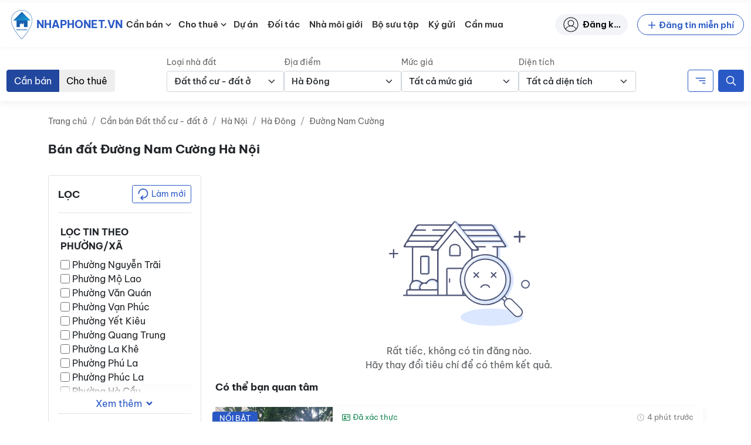

--- FILE ---
content_type: text/html; charset=UTF-8
request_url: https://nhaphonet.vn/nha-dat/ban-dat-duong-nam-cuong-ha-noi/
body_size: 87096
content:
<!doctype html>
<html lang="vi" prefix="og: https://ogp.me/ns#">

<head>
	<meta charset="UTF-8">
	<meta name="viewport" content="width=device-width, initial-scale=1, shrink-to-fit=no">
	<meta http-equiv="X-UA-Compatible" content="IE=edge">
	<link rel="profile" href="https://gmpg.org/xfn/11">
		<style>img:is([sizes="auto" i], [sizes^="auto," i]) { contain-intrinsic-size: 3000px 1500px }</style>
	
<!-- Search Engine Optimization by Rank Math - https://rankmath.com/ -->
<title>Bán đất Đường Nam Cường Hà Nội - Nhà Phố Net</title>
<meta name="robots" content="follow, index, max-snippet:-1, max-video-preview:-1, max-image-preview:large"/>
<link rel="canonical" href="https://nhaphonet.vn/nha-dat/ban-dat-duong-nam-cuong-ha-noi/" />
<meta property="og:locale" content="vi_VN" />
<meta property="og:type" content="article" />
<meta property="og:title" content="Bán đất Đường Nam Cường Hà Nội - Nhà Phố Net" />
<meta property="og:url" content="https://nhaphonet.vn/nha-dat/ban-dat-duong-nam-cuong-ha-noi/" />
<meta property="og:site_name" content="Nhà Phố Net" />
<meta property="og:image" content="https://nhaphonet.vn/wp-content/uploads/2022/01/f5I4cZ3L-million-banner-mobile.png" />
<meta property="og:image:secure_url" content="https://nhaphonet.vn/wp-content/uploads/2022/01/f5I4cZ3L-million-banner-mobile.png" />
<meta property="og:image:width" content="500" />
<meta property="og:image:height" content="223" />
<meta property="og:image:type" content="image/png" />
<meta name="twitter:card" content="summary_large_image" />
<meta name="twitter:title" content="Bán đất Đường Nam Cường Hà Nội - Nhà Phố Net" />
<meta name="twitter:image" content="https://nhaphonet.vn/wp-content/uploads/2022/01/f5I4cZ3L-million-banner-mobile.png" />
<script type="application/ld+json" class="rank-math-schema">{"@context":"https://schema.org","@graph":[{"@type":"Organization","@id":"https://nhaphonet.vn/#organization","name":"Nh\u00e0 Ph\u1ed1 Net"},{"@type":"WebSite","@id":"https://nhaphonet.vn/#website","url":"https://nhaphonet.vn","name":"Nh\u00e0 Ph\u1ed1 Net","publisher":{"@id":"https://nhaphonet.vn/#organization"},"inLanguage":"vi"},{"@type":"BreadcrumbList","@id":"https://nhaphonet.vn/nha-dat/ban-dat-duong-nam-cuong-ha-noi/#breadcrumb","itemListElement":[{"@type":"ListItem","position":"1","item":{"@id":"https://nhaphonet.vn","name":"Trang ch\u1ee7"}},{"@type":"ListItem","position":"2","item":{"@id":"https://nhaphonet.vn/nha-dat/ban-dat-duong-nam-cuong-ha-noi/","name":"B\u00e1n \u0111\u1ea5t \u0110\u01b0\u1eddng Nam C\u01b0\u1eddng H\u00e0 N\u1ed9i"}}]},{"@type":"CollectionPage","@id":"https://nhaphonet.vn/nha-dat/ban-dat-duong-nam-cuong-ha-noi/#webpage","url":"https://nhaphonet.vn/nha-dat/ban-dat-duong-nam-cuong-ha-noi/","name":"B\u00e1n \u0111\u1ea5t \u0110\u01b0\u1eddng Nam C\u01b0\u1eddng H\u00e0 N\u1ed9i - Nh\u00e0 Ph\u1ed1 Net","isPartOf":{"@id":"https://nhaphonet.vn/#website"},"inLanguage":"vi","breadcrumb":{"@id":"https://nhaphonet.vn/nha-dat/ban-dat-duong-nam-cuong-ha-noi/#breadcrumb"}}]}</script>
<!-- /Rank Math WordPress SEO plugin -->

<link rel="apple-touch-icon" sizes="180x180" href="https://nhaphonet.vn/wp-content/themes/nhaphonet/favicon/apple-touch-icon.png">
<link rel="icon" type="image/png" sizes="32x32" href="https://nhaphonet.vn/wp-content/themes/nhaphonet/favicon/favicon-32x32.png">
<link rel="icon" type="image/png" sizes="16x16" href="https://nhaphonet.vn/wp-content/themes/nhaphonet/favicon/favicon-16x16.png">
<link rel="manifest" href="https://nhaphonet.vn/wp-content/themes/nhaphonet/favicon/site.webmanifest">
<link rel="mask-icon" href="https://nhaphonet.vn/wp-content/themes/nhaphonet/favicon/safari-pinned-tab.svg" color="#5bbad5">
<meta name="msapplication-TileColor" content="#da532c">
<meta name="theme-color" content="#da532c">
<style id='nhaphonet-font-inline-css'>
@font-face {
    font-family: 'Be Vietnam Pro';
    src: url('https://nhaphonet.vn/wp-content/themes/nhaphonet/vendor-assets/fonts/bevietnam/BeVietnamPro-ExtraBoldItalic.woff2') format('woff2'),
        url('https://nhaphonet.vn/wp-content/themes/nhaphonet/vendor-assets/fonts/bevietnam/BeVietnamPro-ExtraBoldItalic.woff') format('woff');
    font-weight: bold;
    font-style: italic;
    font-display: swap;
}

@font-face {
    font-family: 'Be Vietnam Pro';
    src: url('https://nhaphonet.vn/wp-content/themes/nhaphonet/vendor-assets/fonts/bevietnam/BeVietnamPro-ExtraBold.woff2') format('woff2'),
        url('https://nhaphonet.vn/wp-content/themes/nhaphonet/vendor-assets/fonts/bevietnam/BeVietnamPro-ExtraBold.woff') format('woff');
    font-weight: bold;
    font-style: normal;
    font-display: swap;
}

@font-face {
    font-family: 'Be Vietnam Pro';
    src: url('https://nhaphonet.vn/wp-content/themes/nhaphonet/vendor-assets/fonts/bevietnam/BeVietnamPro-BoldItalic.woff2') format('woff2'),
        url('https://nhaphonet.vn/wp-content/themes/nhaphonet/vendor-assets/fonts/bevietnam/BeVietnamPro-BoldItalic.woff') format('woff');
    font-weight: bold;
    font-style: italic;
    font-display: swap;
}

@font-face {
    font-family: 'Be Vietnam Pro';
    src: url('https://nhaphonet.vn/wp-content/themes/nhaphonet/vendor-assets/fonts/bevietnam/BeVietnamPro-Black.woff2') format('woff2'),
        url('https://nhaphonet.vn/wp-content/themes/nhaphonet/vendor-assets/fonts/bevietnam/BeVietnamPro-Black.woff') format('woff');
    font-weight: 900;
    font-style: normal;
    font-display: swap;
}

@font-face {
    font-family: 'Be Vietnam Pro';
    src: url('https://nhaphonet.vn/wp-content/themes/nhaphonet/vendor-assets/fonts/bevietnam/BeVietnamPro-BlackItalic.woff2') format('woff2'),
        url('https://nhaphonet.vn/wp-content/themes/nhaphonet/vendor-assets/fonts/bevietnam/BeVietnamPro-BlackItalic.woff') format('woff');
    font-weight: 900;
    font-style: italic;
    font-display: swap;
}

@font-face {
    font-family: 'Be Vietnam Pro';
    src: url('https://nhaphonet.vn/wp-content/themes/nhaphonet/vendor-assets/fonts/bevietnam/BeVietnamPro-Bold.woff2') format('woff2'),
        url('https://nhaphonet.vn/wp-content/themes/nhaphonet/vendor-assets/fonts/bevietnam/BeVietnamPro-Bold.woff') format('woff');
    font-weight: bold;
    font-style: normal;
    font-display: swap;
}

@font-face {
    font-family: 'Be Vietnam Pro';
    src: url('https://nhaphonet.vn/wp-content/themes/nhaphonet/vendor-assets/fonts/bevietnam/BeVietnamPro-MediumItalic.woff2') format('woff2'),
        url('https://nhaphonet.vn/wp-content/themes/nhaphonet/vendor-assets/fonts/bevietnam/BeVietnamPro-MediumItalic.woff') format('woff');
    font-weight: 500;
    font-style: italic;
    font-display: swap;
}

@font-face {
    font-family: 'Be Vietnam Pro';
    src: url('https://nhaphonet.vn/wp-content/themes/nhaphonet/vendor-assets/fonts/bevietnam/BeVietnamPro-Italic.woff2') format('woff2'),
        url('https://nhaphonet.vn/wp-content/themes/nhaphonet/vendor-assets/fonts/bevietnam/BeVietnamPro-Italic.woff') format('woff');
    font-weight: normal;
    font-style: italic;
    font-display: swap;
}

@font-face {
    font-family: 'Be Vietnam Pro';
    src: url('https://nhaphonet.vn/wp-content/themes/nhaphonet/vendor-assets/fonts/bevietnam/BeVietnamPro-Medium.woff2') format('woff2'),
        url('https://nhaphonet.vn/wp-content/themes/nhaphonet/vendor-assets/fonts/bevietnam/BeVietnamPro-Medium.woff') format('woff');
    font-weight: 500;
    font-style: normal;
    font-display: swap;
}

@font-face {
    font-family: 'Be Vietnam Pro';
    src: url('https://nhaphonet.vn/wp-content/themes/nhaphonet/vendor-assets/fonts/bevietnam/BeVietnamPro-ExtraLightItalic.woff2') format('woff2'),
        url('https://nhaphonet.vn/wp-content/themes/nhaphonet/vendor-assets/fonts/bevietnam/BeVietnamPro-ExtraLightItalic.woff') format('woff');
    font-weight: 200;
    font-style: italic;
    font-display: swap;
}

@font-face {
    font-family: 'Be Vietnam Pro';
    src: url('https://nhaphonet.vn/wp-content/themes/nhaphonet/vendor-assets/fonts/bevietnam/BeVietnamPro-LightItalic.woff2') format('woff2'),
        url('https://nhaphonet.vn/wp-content/themes/nhaphonet/vendor-assets/fonts/bevietnam/BeVietnamPro-LightItalic.woff') format('woff');
    font-weight: 300;
    font-style: italic;
    font-display: swap;
}

@font-face {
    font-family: 'Be Vietnam Pro';
    src: url('https://nhaphonet.vn/wp-content/themes/nhaphonet/vendor-assets/fonts/bevietnam/BeVietnamPro-Light.woff2') format('woff2'),
        url('https://nhaphonet.vn/wp-content/themes/nhaphonet/vendor-assets/fonts/bevietnam/BeVietnamPro-Light.woff') format('woff');
    font-weight: 300;
    font-style: normal;
    font-display: swap;
}

@font-face {
    font-family: 'Be Vietnam Pro';
    src: url('https://nhaphonet.vn/wp-content/themes/nhaphonet/vendor-assets/fonts/bevietnam/BeVietnamPro-ExtraLight.woff2') format('woff2'),
        url('https://nhaphonet.vn/wp-content/themes/nhaphonet/vendor-assets/fonts/bevietnam/BeVietnamPro-ExtraLight.woff') format('woff');
    font-weight: 200;
    font-style: normal;
    font-display: swap;
}

@font-face {
    font-family: 'Be Vietnam Pro';
    src: url('https://nhaphonet.vn/wp-content/themes/nhaphonet/vendor-assets/fonts/bevietnam/BeVietnamPro-Regular.woff2') format('woff2'),
        url('https://nhaphonet.vn/wp-content/themes/nhaphonet/vendor-assets/fonts/bevietnam/BeVietnamPro-Regular.woff') format('woff');
    font-weight: normal;
    font-style: normal;
    font-display: swap;
}

@font-face {
    font-family: 'Be Vietnam Pro';
    src: url('https://nhaphonet.vn/wp-content/themes/nhaphonet/vendor-assets/fonts/bevietnam/BeVietnamPro-SemiBoldItalic.woff2') format('woff2'),
        url('https://nhaphonet.vn/wp-content/themes/nhaphonet/vendor-assets/fonts/bevietnam/BeVietnamPro-SemiBoldItalic.woff') format('woff');
    font-weight: 600;
    font-style: italic;
    font-display: swap;
}

@font-face {
    font-family: 'Be Vietnam Pro';
    src: url('https://nhaphonet.vn/wp-content/themes/nhaphonet/vendor-assets/fonts/bevietnam/BeVietnamPro-Thin.woff2') format('woff2'),
        url('https://nhaphonet.vn/wp-content/themes/nhaphonet/vendor-assets/fonts/bevietnam/BeVietnamPro-Thin.woff') format('woff');
    font-weight: 100;
    font-style: normal;
    font-display: swap;
}

@font-face {
    font-family: 'Be Vietnam Pro';
    src: url('https://nhaphonet.vn/wp-content/themes/nhaphonet/vendor-assets/fonts/bevietnam/BeVietnamPro-SemiBold.woff2') format('woff2'),
        url('https://nhaphonet.vn/wp-content/themes/nhaphonet/vendor-assets/fonts/bevietnam/BeVietnamPro-SemiBold.woff') format('woff');
    font-weight: 600;
    font-style: normal;
    font-display: swap;
}

@font-face {
    font-family: 'Be Vietnam Pro';
    src: url('https://nhaphonet.vn/wp-content/themes/nhaphonet/vendor-assets/fonts/bevietnam/BeVietnamPro-ThinItalic.woff2') format('woff2'),
        url('https://nhaphonet.vn/wp-content/themes/nhaphonet/vendor-assets/fonts/bevietnam/BeVietnamPro-ThinItalic.woff') format('woff');
    font-weight: 100;
    font-style: italic;
    font-display: swap;
}


</style>
<link rel='stylesheet' id='npn-front-asyncdefer-js-style-css' href='https://nhaphonet.vn/wp-content/themes/nhaphonet/assets/css/frontend.min.css?ver=3.4.23' media='all' />
<script src="https://nhaphonet.vn/wp-content/themes/nhaphonet/vendor-assets/lazysizes.min.js?ver=5.3.2" id="npn-lazysizes-js"></script>
<!--- Local SEO Schema ---><script type="application/ld+json">{"@context":"https:\/\/schema.org","@graph":[{"@type":"Place","@id":"https:\/\/nhaphonet.vn\/#place","geo":{"@type":"GeoCoordinates","latitude":"20.9998165","longitude":"105.8240503"},"hasMap":"https:\/\/www.google.com\/maps\/place\/Nh%C3%A0+Ph%E1%BB%91+Net+-+nhaphonet.vn\/@20.9998165,105.8240503,21z\/data=!4m5!3m4!1s0x3135ab9c68c4140b:0x62608b229b783f05!8m2!3d20.9997781!4d105.8240393","address":{"@type":"PostalAddress","streetAddress":"S\u1ed1 58 Nguy\u1ec5n Ng\u1ecdc N\u1ea1i","addressLocality":"Qu\u1eadn Thanh Xu\u00e2n","addressRegion":"H\u00e0 N\u1ed9i","addressCountry":"Vi\u1ec7t Nam"}},{"@type":"Organization","@id":"https:\/\/nhaphonet.vn\/#organization","name":"Nh\u00e0 Ph\u1ed1 Net","url":"https:\/\/nhaphonet.vn","email":"hotro@nhaphonet.vn","address":{"@type":"PostalAddress","streetAddress":"58 Nguy\u1ec5n Ng\u1ecdc N\u1ea1i","addressLocality":"Qu\u1eadn Thanh Xu\u00e2n","addressRegion":"H\u00e0 N\u1ed9i","addressCountry":"Vi\u1ec7t Nam"},"logo":{"@type":"ImageObject","@id":"https:\/\/nhaphonet.vn\/#logo","url":"https:\/\/nhaphonet.vn\/wp-content\/plugins\/npn-data\/assets\/images\/seo\/logo.png","contentUrl":"https:\/\/nhaphonet.vn\/wp-content\/plugins\/npn-data\/assets\/images\/seo\/logo.png","caption":"Nh\u00e0 Ph\u1ed1 Net","inLanguage":"vi","width":"80","height":"80"},"contactPoint":[{"@type":"ContactPoint","telephone":"19000357","contactType":"customer support"}],"location":{"@id":"https:\/\/nhaphonet.vn\/#place"}},{"@type":"WebSite","@id":"https:\/\/nhaphonet.vn\/#website","url":"https:\/\/nhaphonet.vn","name":"Nh\u00e0 Ph\u1ed1 Net","publisher":{"@id":"https:\/\/nhaphonet.vn\/#organization"},"inLanguage":"vi","potentialAction":{"@type":"SearchAction","target":"https:\/\/nhaphonet.vn\/?s={search_term_string}","query-input":"required name=search_term_string"}},{"@type":"ImageObject","@id":"https:\/\/nhaphonet.vn\/wp-content\/plugins\/npn-data\/assets\/images\/seo\/landing.jpg","url":"https:\/\/nhaphonet.vn\/wp-content\/plugins\/npn-data\/assets\/images\/seo\/landing.jpg","width":"1920","height":"694","inLanguage":"vi"},{"@type":"WebPage","@id":"https:\/\/nhaphonet.vn\/#webpage","url":"https:\/\/nhaphonet.vn\/","name":"Trang TM\u0110T B\u1ea5t \u0111\u1ed9ng s\u1ea3n Nhaphonet.vn","datePublished":"2021-12-29T14:20:02+07:00","dateModified":"2022-10-15T09:15:14+07:00","about":{"@id":"https:\/\/nhaphonet.vn\/#organization"},"isPartOf":{"@id":"https:\/\/nhaphonet.vn\/#website"},"primaryImageOfPage":{"@id":"https:\/\/nhaphonet.vn\/wp-content\/plugins\/npn-data\/assets\/images\/seo\/landing.jpg"},"inLanguage":"vi"},{"@type":"Person","@id":"https:\/\/nhaphonet.vn\/#author","name":"Nguy\u1ec5n Minh Kh\u00f4i","url":"https:\/\/nhaphonet.vn\/nha-moi-gioi\/","image":{"@type":"ImageObject","@id":"https:\/\/nhaphonet.vn\/wp-content\/plugins\/npn-data\/assets\/images\/seo\/logo.png","url":"https:\/\/nhaphonet.vn\/wp-content\/plugins\/npn-data\/assets\/images\/seo\/logo.png","caption":"Nguy\u1ec5n Minh Kh\u00f4i","inLanguage":"vi"},"worksFor":{"@id":"https:\/\/nhaphonet.vn\/#organization"}},{"@type":"Article","headline":"Trang TM\u0110T B\u1ea5t \u0111\u1ed9ng s\u1ea3n Nhaphonet.vn","keywords":"nhaphonet,nhaphonet.vn","datePublished":"2021-12-29T14:20:02+07:00","dateModified":"2022-10-15T09:15:14+07:00","author":{"@id":"https:\/\/nhaphonet.vn\/#author"},"publisher":{"@id":"https:\/\/nhaphonet.vn\/#organization"},"description":"Trang TM\u0110T B\u1ea5t \u0111\u1ed9ng s\u1ea3n gi\u00fap k\u1ebft n\u1ed1i ng\u01b0\u1eddi mua nh\u00e0 v\u1edbi nh\u00e0 m\u00f4i gi\u1edbi uy t\u00edn","name":"Nhaphonet.vn mang l\u1ea1i tr\u1ea3i nghi\u1ec7m t\u00ecm ki\u1ebfm nh\u00e0 ph\u1ed1, \u0111\u1ea5t th\u1ed5 c\u01b0, \u0111\u0103ng tin nh\u00e0 \u0111\u1ea5t mi\u1ec5n ph\u00ed v\u00e0 k\u1ebft n\u1ed1i v\u1edbi nh\u00e0 m\u00f4i gi\u1edbi uy t\u00edn c\u00f9ng \u0111\u1ea1i l\u00fd t\u1ea1i 63 t\u1ec9nh th\u00e0nh ph\u1ed1 Vi\u1ec7t Nam.","@id":"https:\/\/nhaphonet.vn\/#richSnippet","isPartOf":{"@id":"https:\/\/nhaphonet.vn\/#webpage"},"image":{"@id":"https:\/\/nhaphonet.vn\/wp-content\/plugins\/npn-data\/assets\/images\/seo\/landing.jpg"},"inLanguage":"vi","mainEntityOfPage":{"@id":"https:\/\/nhaphonet.vn\/#webpage"}}]}</script>
<!--- Entity Schema Corporation ---><script type="application/ld+json">{"@context":"https:\/\/schema.org","@type":"Corporation","name":"Trang TM\u0110T B\u1ea5t \u0111\u1ed9ng s\u1ea3n Nhaphonet.vn","alternateName":"Nhaphonet.vn","url":"https:\/\/nhaphonet.vn\/","logo":"https:\/\/nhaphonet.vn\/wp-content\/plugins\/npn-data\/assets\/images\/seo\/logo.png","contactPoint":{"@type":"ContactPoint","telephone":"1900 0357","contactType":"technical support","contactOption":"TollFree","areaServed":"VN","availableLanguage":"Vietnamese"},"sameAs":["https:\/\/www.pinterest.com\/nhaphonet\/","https:\/\/twitter.com\/nhaphonet","https:\/\/www.youtube.com\/channel\/UC1jO95zZNI9DoscSDESCaEQ\/about","https:\/\/www.reddit.com\/user\/nhaphonet","https:\/\/www.flickr.com\/people\/nhaphonet\/","https:\/\/dribbble.com\/nhaphonet\/about","https:\/\/flipboard.com\/@nhaphonet\/","https:\/\/nhaphonet.wordpress.com\/","https:\/\/nhaphonet.tumblr.com\/"]}</script>
<!--- Entity Schema RealEstateAgent ---><script type="application/ld+json">{"@context":"https:\/\/schema.org","@type":"RealEstateAgent","name":"Trang TM\u0110T B\u1ea5t \u0111\u1ed9ng s\u1ea3n Nhaphonet.vn","image":"https:\/\/nhaphonet.vn\/wp-content\/plugins\/npn-data\/assets\/images\/seo\/logo.png","@id":"https:\/\/nhaphonet.vn\/","url":"https:\/\/nhaphonet.vn\/","telephone":"1900 0357","address":{"@type":"PostalAddress","streetAddress":"S\u1ed1 58 P. Nguy\u1ec5n Ng\u1ecdc N\u1ea1i, Kh\u01b0\u01a1ng Mai, Thanh Xu\u00e2n, H\u00e0 N\u1ed9i","addressLocality":"H\u00e0 N\u1ed9i","postalCode":"10000","addressCountry":"VN"},"geo":{"@type":"GeoCoordinates","latitude":21.0489837,"longitude":105.8413116},"priceRange":"$","openingHoursSpecification":{"@type":"OpeningHoursSpecification","dayOfWeek":["Monday","Tuesday","Wednesday","Thursday","Friday","Saturday","Sunday"],"opens":"08:00","closes":"20:00"},"sameAs":["https:\/\/www.pinterest.com\/nhaphonet\/","https:\/\/twitter.com\/nhaphonet","https:\/\/www.youtube.com\/channel\/UC1jO95zZNI9DoscSDESCaEQ\/about","https:\/\/www.reddit.com\/user\/nhaphonet","https:\/\/www.flickr.com\/people\/nhaphonet\/","https:\/\/dribbble.com\/nhaphonet\/about","https:\/\/nhaphonet.wordpress.com\/","https:\/\/nhaphonet.tumblr.com\/","https:\/\/flipboard.com\/@nhaphonet\/"]}</script>
<meta name="facebook-domain-verification" content="j67zcpiz1mblt8t88pe1kv7bfz0jci" />
<meta name="google-adsense-account" content="ca-pub-3377808055435555">
<!-- Google tag (gtag.js) -->
<script async data-pmdelayedscript="https://www.googletagmanager.com/gtag/js?id=UA-216076228-2" data-cfasync="false" data-no-optimize="1" data-no-defer="1" data-no-minify="1"></script>
<script data-pmdelayedscript="[data-uri]" data-cfasync="false" data-no-optimize="1" data-no-defer="1" data-no-minify="1"></script>
<!--<script async src="https://pagead2.googlesyndication.com/pagead/js/adsbygoogle.js?client=ca-pub-3377808055435555"
     crossorigin="anonymous"></script> --><link rel="icon" href="https://nhaphonet.vn/wp-content/uploads/ZN0517I6-logo.png" sizes="32x32" />
<link rel="icon" href="https://nhaphonet.vn/wp-content/uploads/ZN0517I6-logo.png" sizes="192x192" />
<link rel="apple-touch-icon" href="https://nhaphonet.vn/wp-content/uploads/ZN0517I6-logo.png" />
<meta name="msapplication-TileImage" content="https://nhaphonet.vn/wp-content/uploads/ZN0517I6-logo.png" />
		<style id="wp-custom-css">
			.sr-only {
	display: none;
}

@media screen and (max-width: 991px) {
	.header__collapse {
		width: 320px !important;
	}
}

@media screen and (min-width: 1280px) {
	.home-millions { margin-top: 3em; }
}

.home-search-form__streets-text input {
	border: 1px solid transparent;
}

.single-post .entry-summary table {
	max-width: 100%;
}
.home-properties-section .property-card__address {
	overflow: hidden;
}
.single-profile .property-card__media .is-image-placeholder {
	  width: auto !important;
    height: auto !important;
}		</style>
		</head>

<body class="archive tax-property_tag term-ban-dat-duong-nam-cuong-ha-noi term-62104 wp-custom-logo wp-theme-nhaphonet">
	
	<div id="site-wrapper" class="d-flex flex-column min-vh-100">
				<header id="header-wrapper" class="sticky-top bg-light" data-component="header">
			<nav id="header-simple" class="navbar navbar-expand-xl navbar-light">
	<div class="container-fluid position-relative">
		<a class="header-logo navbar-brand me-0 d-flex align-items-center" href="https://nhaphonet.vn">
	<img width="50" height="50" src="https://nhaphonet.vn/wp-content/themes/nhaphonet/vendor-assets/images/header-logo.png" class="custom-logo" alt="Logo Nha Pho Net">
	<p class="d-flex align-items-center m-0 text-uppercase text-primary fw-bolder small custom-logo" title="Nhaphonet.vn">Nhaphonet.vn</p>
</a>

<a class="ms-auto header-submit-property__link d-xl-none" href="https://nhaphonet.vn/tai-khoan/dang-tin/" title="Submit property"><svg width="22" height="22"         ><use xlink:href="#edit"/></svg></a>

<a class="header-account__link d-xl-none" href="https://nhaphonet.vn/tai-khoan/" title="Đăng nhập"><svg width="22" height="22"         ><use xlink:href="#user-header"/></svg></a>

<button class="navbar-toggler js-open-header" type="button" aria-label="Toggle navigation">
	<span class="icon-bar top-bar pe-none"></span>
	<span class="icon-bar middle-bar pe-none"></span>
	<span class="icon-bar bottom-bar pe-none"></span>
	<span class="sr-only">Toggle navigation</span>
</button>
<div class="d-none d-xl-flex justify-content-between w-100 align-items-center">
	<ul id="menu-danh-muc" class="header-menu header-menu__desktop js-header-desktop-menu nav navbar-nav ms-xl-2"><li id="menu-item-1608484" class="menu-item menu-item-type-custom menu-item-object-custom menu-item-has-children menu-item--icon menu-item--icon-svg menu-item-1608484"><a href="https://nhaphonet.vn/can-ban/nha-dat/">Cần bán</a><span class="sub-menu-toggle"><svg class="align-text-bottom cursor-pointer" width="18" height="18" focusable="false" aria-hidden="true" viewBox="0 0 24 24" id="chevron-down"><path fill="currentColor" d="M7.41 8.59 12 13.17l4.59-4.58L18 10l-6 6-6-6 1.41-1.41z"></path></svg></span>
<ul class="sub-menu">
	<li id="menu-item-1608486" class="menu-item menu-item-type-custom menu-item-object-custom menu-item--icon menu-item--icon-svg menu-item-1608486"><a href="https://nhaphonet.vn/can-ban/nha-mat-pho/">Bán nhà mặt phố</a></li>
	<li id="menu-item-1608487" class="menu-item menu-item-type-custom menu-item-object-custom menu-item--icon menu-item--icon-svg menu-item-1608487"><a href="https://nhaphonet.vn/can-ban/nha-rieng/">Bán nhà riêng</a></li>
	<li id="menu-item-1608501" class="menu-item menu-item-type-custom menu-item-object-custom menu-item--icon menu-item--icon-svg menu-item-1608501"><a href="https://nhaphonet.vn/can-ban/chung-cu/">Bán căn hộ, chung cư</a></li>
	<li id="menu-item-1608502" class="menu-item menu-item-type-custom menu-item-object-custom menu-item--icon menu-item--icon-svg menu-item-1608502"><a href="https://nhaphonet.vn/can-ban/nha-biet-thu-lien-ke/">Bán nhà biệt thự &#8211; liền kề</a></li>
	<li id="menu-item-1608507" class="menu-item menu-item-type-custom menu-item-object-custom menu-item--icon menu-item--icon-svg menu-item-1608507"><a href="https://nhaphonet.vn/can-ban/dat-tho-cu-dat-o/">Bán đất thổ cư &#8211; đất ở</a></li>
	<li id="menu-item-1608508" class="menu-item menu-item-type-custom menu-item-object-custom menu-item--icon menu-item--icon-svg menu-item-1608508"><a href="https://nhaphonet.vn/can-ban/khu-nghi-duong/">Bán khu nghỉ dưỡng</a></li>
	<li id="menu-item-1003648" class="menu-item menu-item-type-custom menu-item-object-custom menu-item--icon menu-item--icon-svg menu-item-1003648"><a href="/can-ban/nha-dat/">Tất cả nhà đất bán</a></li>
</ul>
</li>
<li id="menu-item-1608528" class="menu-item menu-item-type-custom menu-item-object-custom menu-item-has-children menu-item--icon menu-item--icon-svg menu-item-1608528"><a href="https://nhaphonet.vn/cho-thue/nha-dat/">Cho thuê</a><span class="sub-menu-toggle"><svg class="align-text-bottom cursor-pointer" width="18" height="18" focusable="false" aria-hidden="true" viewBox="0 0 24 24" id="chevron-down"><path fill="currentColor" d="M7.41 8.59 12 13.17l4.59-4.58L18 10l-6 6-6-6 1.41-1.41z"></path></svg></span>
<ul class="sub-menu">
	<li id="menu-item-1608529" class="menu-item menu-item-type-custom menu-item-object-custom menu-item--icon menu-item--icon-svg menu-item-1608529"><a href="https://nhaphonet.vn/cho-thue/nha-mat-pho/">Nhà mặt phố &#8211; MBKD</a></li>
	<li id="menu-item-1608541" class="menu-item menu-item-type-custom menu-item-object-custom menu-item--icon menu-item--icon-svg menu-item-1608541"><a href="https://nhaphonet.vn/cho-thue/van-phong/">Văn phòng</a></li>
	<li id="menu-item-1608542" class="menu-item menu-item-type-custom menu-item-object-custom menu-item--icon menu-item--icon-svg menu-item-1608542"><a href="https://nhaphonet.vn/cho-thue/nha-rieng/">Nhà riêng, nhà trong ngõ</a></li>
	<li id="menu-item-1608543" class="menu-item menu-item-type-custom menu-item-object-custom menu-item--icon menu-item--icon-svg menu-item-1608543"><a href="https://nhaphonet.vn/cho-thue/kho-xuong-bds-cong-nghiep/">Kho xưởng, BĐS công nghiệp</a></li>
	<li id="menu-item-1608544" class="menu-item menu-item-type-custom menu-item-object-custom menu-item--icon menu-item--icon-svg menu-item-1608544"><a href="https://nhaphonet.vn/cho-thue/nha-biet-thu-lien-ke/">Shophouse, biệt thự liền kề</a></li>
	<li id="menu-item-1608553" class="menu-item menu-item-type-custom menu-item-object-custom menu-item--icon menu-item--icon-svg menu-item-1608553"><a href="https://nhaphonet.vn/cho-thue/khu-nghi-duong/">Khách sạn, homestay</a></li>
	<li id="menu-item-1608554" class="menu-item menu-item-type-custom menu-item-object-custom menu-item--icon menu-item--icon-svg menu-item-1608554"><a href="https://nhaphonet.vn/cho-thue/chung-cu/">Căn hộ, chung cư</a></li>
	<li id="menu-item-1608559" class="menu-item menu-item-type-custom menu-item-object-custom menu-item--icon menu-item--icon-svg menu-item-1608559"><a href="https://nhaphonet.vn/cho-thue/sang-nhuong/">Sang nhượng</a></li>
	<li id="menu-item-1003635" class="menu-item menu-item-type-custom menu-item-object-custom menu-item--icon menu-item--icon-svg menu-item-1003635"><a href="/cho-thue/nha-dat/">Tất cả nhà đất cho thuê</a></li>
</ul>
</li>
<li id="menu-item-1438764" class="menu-item menu-item-type-custom menu-item-object-custom menu-item--icon menu-item--icon-svg menu-item-1438764"><a href="/du-an/">Dự án</a></li>
<li id="menu-item-188230" class="menu-item menu-item-type-post_type menu-item-object-page menu-item--icon menu-item--icon-svg menu-item-188230"><a href="https://nhaphonet.vn/doi-tac-cong-ty/">Đối tác</a></li>
<li id="menu-item-1160" class="menu-item menu-item-type-post_type_archive menu-item-object-profile menu-item--icon menu-item--icon-svg menu-item-1160"><a href="https://nhaphonet.vn/nha-moi-gioi/">Nhà môi giới</a></li>
<li id="menu-item-217933" class="menu-item menu-item-type-post_type_archive menu-item-object-collection menu-item--icon menu-item--icon-svg menu-item-217933"><a href="https://nhaphonet.vn/bo-suu-tap/">Bộ sưu tập</a></li>
<li id="menu-item-538452" class="menu-item menu-item-type-post_type menu-item-object-page menu-item--icon menu-item--icon-svg menu-item-538452"><a href="https://nhaphonet.vn/ky-gui/">Ký gửi</a></li>
<li id="menu-item-577961" class="menu-item menu-item-type-post_type menu-item-object-page menu-item--icon menu-item--icon-svg menu-item-577961"><a href="https://nhaphonet.vn/can-mua/">Cần mua</a></li>
</ul>	<div class="d-flex align-items-center ms-auto" id="header-right">
		<!-- React component will render here -->
	</div>
	<div id='warning-notice'></div>
</div>
	</div>
</nav>
		</header> <!-- #header-wrapper -->

		<div id="page-wrapper" class="flex-grow-1">

			<div id="recaptcha-container"></div><main id="content-wrapper">
	<div class="d-none d-lg-block">
		
<div class="global-filters" data-permission-filter='{"property_price":[],"property_area":[],"property_usage":[],"property_district":{"slug":"ha-dong-ha-noi","name":"H\u00e0 \u0110\u00f4ng","term_id":"1695"},"property_street":{"slug":"duong-nam-cuong-ha-dong-ha-noi","name":"\u0110\u01b0\u1eddng Nam C\u01b0\u1eddng","term_id":"34133"},"property_direction":[],"property_ward":[],"article_type":{"value":"can-ban","label":"C\u1ea7n b\u00e1n","term_id":"761"},"property_type":{"value":"dat-tho-cu-dat-o","label":"\u0110\u1ea5t th\u1ed5 c\u01b0 - \u0111\u1ea5t \u1edf","term_id":"759"},"property_city":{"slug":"ha-noi","name":"H\u00e0 N\u1ed9i","term_id":"1449"},"property_alley":[]}' data-search-street="" data-component="global-filters">

	<div class="d-lg-none global-filters__mobile js-open-global-mobile-filters">
		<div class="w-100 input-group input-group-sm pe-none global-filters__mobile-placeholder">
			<input type='text' class='form-control pe-none' placeholder='Tìm kiếm...' />
			<button class="btn btn-primary pe-none d-flex align-items-center" title="Tìm">
				<svg width="14" height="14"         ><use xlink:href="#search"/></svg>			</button>
		</div>
	</div>
	<div id="global-filters-app" class="d-none d-lg-block">
		<div class="global-filters__desktop js-global-filters-form"></div>
		
<div class="global-filters__desktop js-global-filters-placeholder">
	<form class="mb-4 pt-3 pb-3 bg-white global-filters__form">
		<div class="container-fluid">
			<div class="row">
				<div class="col-auto d-flex align-items-end is-col-article-type">
																		<div class="btn-group" role="group">
								<input type="radio" class="btn-check" name="article_type" value="can-ban" checked="">
								<label class="btn btn-primary active">Cần bán</label>
								<input type="radio" class="btn-check" name="article_type" value="cho-thue">
								<label class="btn btn-light">Cho thuê</label>
							</div>
															</div>
				<div class="col-auto mx-auto">
					<div class="d-flex justify-content-between gap-2 gap-xxl-3">
												<div class="position-relative global-filters__col is-col-property-type ">
							<span class="opacity-75 d-block mb-1 small text-dark">Loại nhà đất</span>
							<div class="form-select form-select--placeholder">
								<div class="form-select__text">
									Đất thổ cư - đất ở								</div>
							</div>
						</div>
						<div class="position-relative global-filters__col is-col-location ">
							<span class="opacity-75 d-block mb-1 small text-dark">Địa điểm</span>
							<div class="form-select form-select--placeholder form-select--dark">
								<div class="form-select__text">
									Hà Đông								</div>
							</div>
						</div>
						<div class="position-relative global-filters__col is-col-price ">
							<span class="opacity-75 d-block mb-1 small text-dark">Mức giá</span>
							<div class="form-select form-select--placeholder form-select--dark">
								<div class="form-select__text">
									Tất cả mức giá								</div>
							</div>
						</div>
						<div class="position-relative global-filters__col is-col-area ">
							<span class="opacity-75 d-block mb-1 small text-dark">Diện tích</span>
							<div class="form-select form-select--placeholder">
								<div class="form-select__text">
									Tất cả diện tích								</div>
							</div>
						</div>
					</div>
				</div>
				<div class="position-relative col-auto d-flex align-items-end justify-content-end global-filters__col-actions">
					<button class="btn btn-outline-primary d-flex justify-content-center align-items-center global-filters__button-icon">
						<span class="icon" aria-hidden="true"><svg width="16" height="16"         ><use xlink:href="#filter-reverse"/></svg></span>
						<span class="text ps-1 d-none d-xxl-inline">Lọc thêm</span>
					</button>
					<button class="btn d-flex justify-content-center align-items-center btn-primary ms-2 global-filters__button-icon">
						<span class="icon" aria-hidden="true"><svg width="16" height="16"         ><use xlink:href="#search"/></svg></span>
						<span class="ps-1 d-none d-xxl-inline">Tìm kiếm</span>
					</button>
				</div>
			</div>
		</div>
	</form>
</div>
	</div>
</div>
	</div>
	<div class="container">
			<nav aria-label="breadcrumb" class="mt-3 custom-breadcrumbs">
		<ol class="small opacity-75 breadcrumb">
							<li class="breadcrumb-item">
					<a class="text-dark custom-breadcrumbs__link" href="https://nhaphonet.vn/" title="Xem tin đăng Trang chủ">
						Trang chủ					</a>
				</li>
							<li class="breadcrumb-item">
					<a class="text-dark custom-breadcrumbs__link" href="https://nhaphonet.vn/can-ban/dat-tho-cu-dat-o" title="Xem tin đăng Cần bán Đất thổ cư - đất ở">
						Cần bán Đất thổ cư - đất ở					</a>
				</li>
							<li class="breadcrumb-item">
					<a class="text-dark custom-breadcrumbs__link" href="https://nhaphonet.vn/nha-dat/ban-dat-ha-noi/" title="Xem tin đăng Hà Nội">
						Hà Nội					</a>
				</li>
							<li class="breadcrumb-item">
					<a class="text-dark custom-breadcrumbs__link" href="https://nhaphonet.vn/nha-dat/ban-dat-quan-ha-dong-ha-noi/" title="Xem tin đăng Hà Đông">
						Hà Đông					</a>
				</li>
							<li class="breadcrumb-item">
					<a class="text-dark custom-breadcrumbs__link" href="https://nhaphonet.vn/nha-dat/ban-dat-duong-nam-cuong-ha-noi/" title="Xem tin đăng Đường Nam Cường">
						Đường Nam Cường					</a>
				</li>
					</ol>
	</nav>
			<div class="row mt-4 mb-4">
			<div class="section mb-0 mb-lg-3 page-header">
				<h1 class="h3 m-0 mb-3">Bán đất Đường Nam Cường Hà Nội  </h1>
			</div>
			<div class="col col-12 col-lg-3 d-none d-lg-block col-is-sidebar">
				<div class="border rounded p-3 ">
						
	<div class="d-flex justify-content-between align-items-center filter-refresh border-bottom mb-3 pb-3">
					<p class="h5 m-0 text-uppercase">Lọc</p>
							<a class="btn btn-sm btn-outline-primary d-flex filter-refresh-btn align-items-center" href=https://nhaphonet.vn/can-ban>
				<svg width="20" height="20" fill="#2a59c6"     ><use xlink:href="#reset"/></svg>				<span class="ms-1">
					Làm mới				</span>
			</a>
			</div>

							<div class="widget widget--links mb-3 p-1 pb-3 border-bottom widget--has-max-height"  data-component="widget-links" data-max-height="250">
					<p class="fw-bold text-uppercase mb-2 widget__title">Lọc tin theo phường/xã</p>
				<div class="widget__content js-content overflow-hidden position-relative js-widget-content"  style="max-height: 250px">
			<ul class="mb-0 list-unstyled widget__menu">
									<li class="d-flex widget__menu-item">
						<a class="widget__menu-link" href="https://nhaphonet.vn/nha-dat/ban-dat-quan-ha-dong-ha-noi/?ward=phuong-nguyen-trai-ha-dong-ha-noi"></a>
						<input class="form-check-input" type="checkbox" value="" id="phuong-nguyen-trai" >
						<label class="ms-1 form-check-label" for="phuong-nguyen-trai">Phường Nguyễn Trãi</label>

					</li>
									<li class="d-flex widget__menu-item">
						<a class="widget__menu-link" href="https://nhaphonet.vn/nha-dat/ban-dat-quan-ha-dong-ha-noi/?ward=phuong-mo-lao-ha-dong-ha-noi"></a>
						<input class="form-check-input" type="checkbox" value="" id="phuong-mo-lao" >
						<label class="ms-1 form-check-label" for="phuong-mo-lao">Phường Mộ Lao</label>

					</li>
									<li class="d-flex widget__menu-item">
						<a class="widget__menu-link" href="https://nhaphonet.vn/nha-dat/ban-dat-quan-ha-dong-ha-noi/?ward=phuong-van-quan-ha-dong-ha-noi"></a>
						<input class="form-check-input" type="checkbox" value="" id="phuong-van-quan" >
						<label class="ms-1 form-check-label" for="phuong-van-quan">Phường Văn Quán</label>

					</li>
									<li class="d-flex widget__menu-item">
						<a class="widget__menu-link" href="https://nhaphonet.vn/nha-dat/ban-dat-quan-ha-dong-ha-noi/?ward=phuong-van-phuc-ha-dong-ha-noi"></a>
						<input class="form-check-input" type="checkbox" value="" id="phuong-van-phuc" >
						<label class="ms-1 form-check-label" for="phuong-van-phuc">Phường Vạn Phúc</label>

					</li>
									<li class="d-flex widget__menu-item">
						<a class="widget__menu-link" href="https://nhaphonet.vn/nha-dat/ban-dat-quan-ha-dong-ha-noi/?ward=phuong-yet-kieu-ha-dong-ha-noi"></a>
						<input class="form-check-input" type="checkbox" value="" id="phuong-yet-kieu" >
						<label class="ms-1 form-check-label" for="phuong-yet-kieu">Phường Yết Kiêu</label>

					</li>
									<li class="d-flex widget__menu-item">
						<a class="widget__menu-link" href="https://nhaphonet.vn/nha-dat/ban-dat-quan-ha-dong-ha-noi/?ward=phuong-quang-trung-ha-dong-ha-noi"></a>
						<input class="form-check-input" type="checkbox" value="" id="phuong-quang-trung" >
						<label class="ms-1 form-check-label" for="phuong-quang-trung">Phường Quang Trung</label>

					</li>
									<li class="d-flex widget__menu-item">
						<a class="widget__menu-link" href="https://nhaphonet.vn/nha-dat/ban-dat-quan-ha-dong-ha-noi/?ward=phuong-la-khe-ha-dong-ha-noi"></a>
						<input class="form-check-input" type="checkbox" value="" id="phuong-la-khe" >
						<label class="ms-1 form-check-label" for="phuong-la-khe">Phường La Khê</label>

					</li>
									<li class="d-flex widget__menu-item">
						<a class="widget__menu-link" href="https://nhaphonet.vn/nha-dat/ban-dat-quan-ha-dong-ha-noi/?ward=phuong-phu-la-ha-dong-ha-noi"></a>
						<input class="form-check-input" type="checkbox" value="" id="phuong-phu-la" >
						<label class="ms-1 form-check-label" for="phuong-phu-la">Phường Phú La</label>

					</li>
									<li class="d-flex widget__menu-item">
						<a class="widget__menu-link" href="https://nhaphonet.vn/nha-dat/ban-dat-quan-ha-dong-ha-noi/?ward=phuong-phuc-la-ha-dong-ha-noi"></a>
						<input class="form-check-input" type="checkbox" value="" id="phuong-phuc-la" >
						<label class="ms-1 form-check-label" for="phuong-phuc-la">Phường Phúc La</label>

					</li>
									<li class="d-flex widget__menu-item">
						<a class="widget__menu-link" href="https://nhaphonet.vn/nha-dat/ban-dat-quan-ha-dong-ha-noi/?ward=phuong-ha-cau-ha-dong-ha-noi"></a>
						<input class="form-check-input" type="checkbox" value="" id="phuong-ha-cau" >
						<label class="ms-1 form-check-label" for="phuong-ha-cau">Phường Hà Cầu</label>

					</li>
									<li class="d-flex widget__menu-item">
						<a class="widget__menu-link" href="https://nhaphonet.vn/nha-dat/ban-dat-quan-ha-dong-ha-noi/?ward=phuong-yen-nghia-ha-dong-ha-noi"></a>
						<input class="form-check-input" type="checkbox" value="" id="phuong-yen-nghia" >
						<label class="ms-1 form-check-label" for="phuong-yen-nghia">Phường Yên Nghĩa</label>

					</li>
									<li class="d-flex widget__menu-item">
						<a class="widget__menu-link" href="https://nhaphonet.vn/nha-dat/ban-dat-quan-ha-dong-ha-noi/?ward=phuong-kien-hung-ha-dong-ha-noi"></a>
						<input class="form-check-input" type="checkbox" value="" id="phuong-kien-hung" >
						<label class="ms-1 form-check-label" for="phuong-kien-hung">Phường Kiến Hưng</label>

					</li>
									<li class="d-flex widget__menu-item">
						<a class="widget__menu-link" href="https://nhaphonet.vn/nha-dat/ban-dat-quan-ha-dong-ha-noi/?ward=phuong-phu-lam-ha-dong-ha-noi"></a>
						<input class="form-check-input" type="checkbox" value="" id="phuong-phu-lam" >
						<label class="ms-1 form-check-label" for="phuong-phu-lam">Phường Phú Lãm</label>

					</li>
									<li class="d-flex widget__menu-item">
						<a class="widget__menu-link" href="https://nhaphonet.vn/nha-dat/ban-dat-quan-ha-dong-ha-noi/?ward=phuong-phu-luong-ha-dong-ha-noi"></a>
						<input class="form-check-input" type="checkbox" value="" id="phuong-phu-luong" >
						<label class="ms-1 form-check-label" for="phuong-phu-luong">Phường Phú Lương</label>

					</li>
									<li class="d-flex widget__menu-item">
						<a class="widget__menu-link" href="https://nhaphonet.vn/nha-dat/ban-dat-quan-ha-dong-ha-noi/?ward=phuong-duong-noi-ha-dong-ha-noi"></a>
						<input class="form-check-input" type="checkbox" value="" id="phuong-duong-noi" >
						<label class="ms-1 form-check-label" for="phuong-duong-noi">Phường Dương Nội</label>

					</li>
									<li class="d-flex widget__menu-item">
						<a class="widget__menu-link" href="https://nhaphonet.vn/nha-dat/ban-dat-quan-ha-dong-ha-noi/?ward=phuong-dong-mai-ha-dong-ha-noi"></a>
						<input class="form-check-input" type="checkbox" value="" id="phuong-dong-mai" >
						<label class="ms-1 form-check-label" for="phuong-dong-mai">Phường Đồng Mai</label>

					</li>
									<li class="d-flex widget__menu-item">
						<a class="widget__menu-link" href="https://nhaphonet.vn/nha-dat/ban-dat-quan-ha-dong-ha-noi/?ward=phuong-bien-giang-ha-dong-ha-noi"></a>
						<input class="form-check-input" type="checkbox" value="" id="phuong-bien-giang" >
						<label class="ms-1 form-check-label" for="phuong-bien-giang">Phường Biên Giang</label>

					</li>
							</ul>
		</div>
					<div class="widget__footer mt-1 d-none text-center js-footer">
				<button class="w-100 position-relative d-block mb-1 widget__button-more js-open-trigger" title="Xem thêm">
					<span class="pe-none widget__button-more-text widget__button-more-visible">Xem thêm <svg width="16" height="16" fill="#2a59c6" style="vertical-align:-2px"><use xlink:href="#angle-down"/></svg></span>
					<span class="pe-none widget__button-more-text widget__button-more-hidden">Thu gọn <svg width="16" height="16" fill="#2a59c6" style="vertical-align:-2px"><use xlink:href="#angle-up"/></svg></span>
				</button>
			</div>
			</div>
	<div class="widget widget--links border-bottom pb-3 mb-3" >
					<p class="fw-bold text-uppercase mb-2 widget__title">Lọc theo giá</p>
				<div class="widget__content js-content" >
			<ul class="mb-0 list-unstyled widget__menu">
									<li class="d-flex widget__menu-item">
						<a class="widget__menu-link" href="https://nhaphonet.vn/nha-dat/ban-dat-duong-nam-cuong-ha-noi/?gia=duoi-10-ty"></a>
						<input class="form-check-input" type="checkbox" value="" id="duoi-10-ty" >
						<label class="ms-1 form-check-label" for="duoi-10-ty">Dưới 10 tỷ</label>

					</li>
									<li class="d-flex widget__menu-item">
						<a class="widget__menu-link" href="https://nhaphonet.vn/nha-dat/ban-dat-duong-nam-cuong-ha-noi/?gia=10-20-ty"></a>
						<input class="form-check-input" type="checkbox" value="" id="10-20-ty" >
						<label class="ms-1 form-check-label" for="10-20-ty">10 - 20 tỷ</label>

					</li>
									<li class="d-flex widget__menu-item">
						<a class="widget__menu-link" href="https://nhaphonet.vn/nha-dat/ban-dat-duong-nam-cuong-ha-noi/?gia=20-30-ty"></a>
						<input class="form-check-input" type="checkbox" value="" id="20-30-ty" >
						<label class="ms-1 form-check-label" for="20-30-ty">20 - 30 tỷ</label>

					</li>
									<li class="d-flex widget__menu-item">
						<a class="widget__menu-link" href="https://nhaphonet.vn/nha-dat/ban-dat-duong-nam-cuong-ha-noi/?gia=30-50-ty"></a>
						<input class="form-check-input" type="checkbox" value="" id="30-50-ty" >
						<label class="ms-1 form-check-label" for="30-50-ty">30 - 50 tỷ</label>

					</li>
									<li class="d-flex widget__menu-item">
						<a class="widget__menu-link" href="https://nhaphonet.vn/nha-dat/ban-dat-duong-nam-cuong-ha-noi/?gia=50-70-ty"></a>
						<input class="form-check-input" type="checkbox" value="" id="50-70-ty" >
						<label class="ms-1 form-check-label" for="50-70-ty">50 - 70 tỷ</label>

					</li>
									<li class="d-flex widget__menu-item">
						<a class="widget__menu-link" href="https://nhaphonet.vn/nha-dat/ban-dat-duong-nam-cuong-ha-noi/?gia=70-100-ty"></a>
						<input class="form-check-input" type="checkbox" value="" id="70-100-ty" >
						<label class="ms-1 form-check-label" for="70-100-ty">70 - 100 tỷ</label>

					</li>
									<li class="d-flex widget__menu-item">
						<a class="widget__menu-link" href="https://nhaphonet.vn/nha-dat/ban-dat-duong-nam-cuong-ha-noi/?gia=tren-100-ty"></a>
						<input class="form-check-input" type="checkbox" value="" id="tu-100-ty" >
						<label class="ms-1 form-check-label" for="tu-100-ty">Từ 100 tỷ</label>

					</li>
									<li class="d-flex widget__menu-item is-active">
						<a class="widget__menu-link" href="https://nhaphonet.vn/nha-dat/ban-dat-duong-nam-cuong-ha-noi/"></a>
						<input class="form-check-input" type="checkbox" value="" id="tat-ca" checked>
						<label class="ms-1 form-check-label" for="tat-ca">Tất cả</label>

					</li>
							</ul>
		</div>
			</div>
	<div class="widget widget--links widget--has-max-height"  data-component="widget-links" data-max-height="150">
					<p class="fw-bold text-uppercase mb-2 widget__title">Lọc theo diện tích</p>
				<div class="widget__content js-content overflow-hidden position-relative js-widget-content"  style="max-height: 150px">
			<ul class="mb-0 list-unstyled widget__menu">
									<li class="d-flex widget__menu-item">
						<a class="widget__menu-link" href="https://nhaphonet.vn/nha-dat/ban-dat-duong-nam-cuong-ha-noi/?dien-tich=30"></a>
						<input class="form-check-input" type="checkbox" value="" id="duoi-30-m%c2%b2" >
						<label class="ms-1 form-check-label" for="duoi-30-m%c2%b2">Dưới 30 m²</label>

					</li>
									<li class="d-flex widget__menu-item">
						<a class="widget__menu-link" href="https://nhaphonet.vn/nha-dat/ban-dat-duong-nam-cuong-ha-noi/?dien-tich=30-50"></a>
						<input class="form-check-input" type="checkbox" value="" id="30-50-m%c2%b2" >
						<label class="ms-1 form-check-label" for="30-50-m%c2%b2">30 - 50 m²</label>

					</li>
									<li class="d-flex widget__menu-item">
						<a class="widget__menu-link" href="https://nhaphonet.vn/nha-dat/ban-dat-duong-nam-cuong-ha-noi/?dien-tich=50-70"></a>
						<input class="form-check-input" type="checkbox" value="" id="50-70-m%c2%b2" >
						<label class="ms-1 form-check-label" for="50-70-m%c2%b2">50 - 70 m²</label>

					</li>
									<li class="d-flex widget__menu-item">
						<a class="widget__menu-link" href="https://nhaphonet.vn/nha-dat/ban-dat-duong-nam-cuong-ha-noi/?dien-tich=70-100"></a>
						<input class="form-check-input" type="checkbox" value="" id="70-100-m%c2%b2" >
						<label class="ms-1 form-check-label" for="70-100-m%c2%b2">70 - 100 m²</label>

					</li>
									<li class="d-flex widget__menu-item">
						<a class="widget__menu-link" href="https://nhaphonet.vn/nha-dat/ban-dat-duong-nam-cuong-ha-noi/?dien-tich=100-150"></a>
						<input class="form-check-input" type="checkbox" value="" id="100-150-m%c2%b2" >
						<label class="ms-1 form-check-label" for="100-150-m%c2%b2">100 - 150 m²</label>

					</li>
									<li class="d-flex widget__menu-item">
						<a class="widget__menu-link" href="https://nhaphonet.vn/nha-dat/ban-dat-duong-nam-cuong-ha-noi/?dien-tich=150-200"></a>
						<input class="form-check-input" type="checkbox" value="" id="150-200-m%c2%b2" >
						<label class="ms-1 form-check-label" for="150-200-m%c2%b2">150 - 200 m²</label>

					</li>
									<li class="d-flex widget__menu-item">
						<a class="widget__menu-link" href="https://nhaphonet.vn/nha-dat/ban-dat-duong-nam-cuong-ha-noi/?dien-tich=200-250"></a>
						<input class="form-check-input" type="checkbox" value="" id="200-250-m%c2%b2" >
						<label class="ms-1 form-check-label" for="200-250-m%c2%b2">200 - 250 m²</label>

					</li>
									<li class="d-flex widget__menu-item">
						<a class="widget__menu-link" href="https://nhaphonet.vn/nha-dat/ban-dat-duong-nam-cuong-ha-noi/?dien-tich=250-300"></a>
						<input class="form-check-input" type="checkbox" value="" id="250-300-m%c2%b2" >
						<label class="ms-1 form-check-label" for="250-300-m%c2%b2">250 - 300 m²</label>

					</li>
									<li class="d-flex widget__menu-item">
						<a class="widget__menu-link" href="https://nhaphonet.vn/nha-dat/ban-dat-duong-nam-cuong-ha-noi/?dien-tich=300-350"></a>
						<input class="form-check-input" type="checkbox" value="" id="300-350-m%c2%b2" >
						<label class="ms-1 form-check-label" for="300-350-m%c2%b2">300 - 350 m²</label>

					</li>
									<li class="d-flex widget__menu-item">
						<a class="widget__menu-link" href="https://nhaphonet.vn/nha-dat/ban-dat-duong-nam-cuong-ha-noi/?dien-tich=350-400"></a>
						<input class="form-check-input" type="checkbox" value="" id="350-400-m%c2%b2" >
						<label class="ms-1 form-check-label" for="350-400-m%c2%b2">350 - 400 m²</label>

					</li>
									<li class="d-flex widget__menu-item">
						<a class="widget__menu-link" href="https://nhaphonet.vn/nha-dat/ban-dat-duong-nam-cuong-ha-noi/?dien-tich=400-600"></a>
						<input class="form-check-input" type="checkbox" value="" id="400-600-m%c2%b2" >
						<label class="ms-1 form-check-label" for="400-600-m%c2%b2">400 - 600 m²</label>

					</li>
									<li class="d-flex widget__menu-item">
						<a class="widget__menu-link" href="https://nhaphonet.vn/nha-dat/ban-dat-duong-nam-cuong-ha-noi/?dien-tich=600-800"></a>
						<input class="form-check-input" type="checkbox" value="" id="600-800-m%c2%b2" >
						<label class="ms-1 form-check-label" for="600-800-m%c2%b2">600 - 800 m²</label>

					</li>
									<li class="d-flex widget__menu-item">
						<a class="widget__menu-link" href="https://nhaphonet.vn/nha-dat/ban-dat-duong-nam-cuong-ha-noi/?dien-tich=800-1000"></a>
						<input class="form-check-input" type="checkbox" value="" id="800-1000-m%c2%b2" >
						<label class="ms-1 form-check-label" for="800-1000-m%c2%b2">800 - 1000 m²</label>

					</li>
									<li class="d-flex widget__menu-item">
						<a class="widget__menu-link" href="https://nhaphonet.vn/nha-dat/ban-dat-duong-nam-cuong-ha-noi/?dien-tich=1000"></a>
						<input class="form-check-input" type="checkbox" value="" id="tu-1000-m%c2%b2" >
						<label class="ms-1 form-check-label" for="tu-1000-m%c2%b2">Từ 1000 m²</label>

					</li>
									<li class="d-flex widget__menu-item is-active">
						<a class="widget__menu-link" href="https://nhaphonet.vn/nha-dat/ban-dat-duong-nam-cuong-ha-noi/"></a>
						<input class="form-check-input" type="checkbox" value="" id="tat-ca" checked>
						<label class="ms-1 form-check-label" for="tat-ca">Tất cả</label>

					</li>
							</ul>
		</div>
					<div class="widget__footer mt-1 d-none text-center js-footer">
				<button class="w-100 position-relative d-block mb-1 widget__button-more js-open-trigger" title="Xem thêm">
					<span class="pe-none widget__button-more-text widget__button-more-visible">Xem thêm <svg width="16" height="16" fill="#2a59c6" style="vertical-align:-2px"><use xlink:href="#angle-down"/></svg></span>
					<span class="pe-none widget__button-more-text widget__button-more-hidden">Thu gọn <svg width="16" height="16" fill="#2a59c6" style="vertical-align:-2px"><use xlink:href="#angle-up"/></svg></span>
				</button>
			</div>
			</div>
				</div>
							</div>
			<div class="col col-12 col-lg-9 col-is-main">

							<div class="d-lg-flex overflow-auto">
					<div class="d-block mb-3 d-lg-none">
						
<div class="global-filters" data-permission-filter='{"property_price":[],"property_area":[],"property_usage":[],"property_district":{"slug":"ha-dong-ha-noi","name":"H\u00e0 \u0110\u00f4ng","term_id":"1695"},"property_street":{"slug":"duong-nam-cuong-ha-dong-ha-noi","name":"\u0110\u01b0\u1eddng Nam C\u01b0\u1eddng","term_id":"34133"},"property_direction":[],"property_ward":[],"article_type":{"value":"can-ban","label":"C\u1ea7n b\u00e1n","term_id":"761"},"property_type":{"value":"dat-tho-cu-dat-o","label":"\u0110\u1ea5t th\u1ed5 c\u01b0 - \u0111\u1ea5t \u1edf","term_id":"759"},"property_city":{"slug":"ha-noi","name":"H\u00e0 N\u1ed9i","term_id":"1449"},"property_alley":[]}' data-search-street="" data-component="global-filters">

	<div class="d-lg-none global-filters__mobile js-open-global-mobile-filters">
		<div class="w-100 input-group input-group-sm pe-none global-filters__mobile-placeholder">
			<input type='text' class='form-control pe-none' placeholder='Tìm kiếm...' />
			<button class="btn btn-primary pe-none d-flex align-items-center" title="Tìm">
				<svg width="14" height="14"         ><use xlink:href="#search"/></svg>			</button>
		</div>
	</div>
	<div id="global-filters-app" class="d-none d-lg-block">
		<div class="global-filters__desktop js-global-filters-form"></div>
		
<div class="global-filters__desktop js-global-filters-placeholder">
	<form class="mb-4 pt-3 pb-3 bg-white global-filters__form">
		<div class="container-fluid">
			<div class="row">
				<div class="col-auto d-flex align-items-end is-col-article-type">
																		<div class="btn-group" role="group">
								<input type="radio" class="btn-check" name="article_type" value="can-ban" checked="">
								<label class="btn btn-primary active">Cần bán</label>
								<input type="radio" class="btn-check" name="article_type" value="cho-thue">
								<label class="btn btn-light">Cho thuê</label>
							</div>
															</div>
				<div class="col-auto mx-auto">
					<div class="d-flex justify-content-between gap-2 gap-xxl-3">
												<div class="position-relative global-filters__col is-col-property-type ">
							<span class="opacity-75 d-block mb-1 small text-dark">Loại nhà đất</span>
							<div class="form-select form-select--placeholder">
								<div class="form-select__text">
									Đất thổ cư - đất ở								</div>
							</div>
						</div>
						<div class="position-relative global-filters__col is-col-location ">
							<span class="opacity-75 d-block mb-1 small text-dark">Địa điểm</span>
							<div class="form-select form-select--placeholder form-select--dark">
								<div class="form-select__text">
									Hà Đông								</div>
							</div>
						</div>
						<div class="position-relative global-filters__col is-col-price ">
							<span class="opacity-75 d-block mb-1 small text-dark">Mức giá</span>
							<div class="form-select form-select--placeholder form-select--dark">
								<div class="form-select__text">
									Tất cả mức giá								</div>
							</div>
						</div>
						<div class="position-relative global-filters__col is-col-area ">
							<span class="opacity-75 d-block mb-1 small text-dark">Diện tích</span>
							<div class="form-select form-select--placeholder">
								<div class="form-select__text">
									Tất cả diện tích								</div>
							</div>
						</div>
					</div>
				</div>
				<div class="position-relative col-auto d-flex align-items-end justify-content-end global-filters__col-actions">
					<button class="btn btn-outline-primary d-flex justify-content-center align-items-center global-filters__button-icon">
						<span class="icon" aria-hidden="true"><svg width="16" height="16"         ><use xlink:href="#filter-reverse"/></svg></span>
						<span class="text ps-1 d-none d-xxl-inline">Lọc thêm</span>
					</button>
					<button class="btn d-flex justify-content-center align-items-center btn-primary ms-2 global-filters__button-icon">
						<span class="icon" aria-hidden="true"><svg width="16" height="16"         ><use xlink:href="#search"/></svg></span>
						<span class="ps-1 d-none d-xxl-inline">Tìm kiếm</span>
					</button>
				</div>
			</div>
		</div>
	</form>
</div>
	</div>
</div>
					</div>
				</div>
						
					<div class="loop-none">
	<div class="text-center mt-5 text-center">
		<span class="loop-none__icon">
			<svg width="16" height="16"         ><use xlink:href="#not-found-post"/></svg>		</span>
		<div class="text-center loop-none__label opacity-75">
			<p class="mb-0"> Rất tiếc, không có tin đăng nào.</p>
			<p class="mb-0">Hãy thay đổi tiêu chí để có thêm kết quả.</p>
		</div>
	</div>
</div>
		<div class="mt-3 properties-suggestion">
			<p class="h5 properties-suggestion__title">Có thể bạn quan tâm</p>
			<div class="properties-suggestion__main">
										<div class="mt-4">
							
<article class=" property-row is-cached" data-property-id="8002528" data-component="property-row">
	<div class="rounded flex-grow-1 d-flex flex-wrap text-decoration-none text-dark position-relative">
		<div class="w-100 p-2 d-flex flex-column property-row__inner">
							<a href="https://nhaphonet.vn/tin-dang/dv02-tay-nam-linh-dam-bui-quoc-khai-dat-phan-lo-gan-ho-linh-dam/" class="property-row__link position-absolute" title="Xem tin đăng DV02 TÂY NAM LINH ĐÀM – BÙI QUỐC KHÁI | ĐẤT PHÂN LÔ – GẦN HỒ LINH ĐÀM"></a>
						<ul class="ps-0 ps-sm-3 mb-1 list-unstyled d-block d-sm-flex d-flex justify-content-between w-100 mb-0 property-row__header">
				<li class="d-inline-flex align-items-center small property-row__badge">
					<svg width="14" height="14" fill="#198754"     ><use xlink:href="#card"/></svg>					<span class="text-success">Đã xác thực</span>
				</li>
									<li class="d-inline-flex align-items-center property-row__badge">
						<span class="property-row__date me-2 d-flex align-items-center">
							<svg width="14" height="14" fill="#6c757d"     ><use xlink:href="#clock"/></svg>							<span>4 phút trước</span>
						</span>
					</li>
							</ul>
							<div class="position-absolute top-0 start-0 mt-2 me-0 property-row__feature-tag">
					<div class="position-relative bg-color-vip-3 property-row__feature">
						<div class="text-white text-uppercase property-row__feature-text">Nổi bật</div>
					</div>
				</div>
						<div class="d-flex align-items-start property-row__main">
				<figure class="d-flex m-0 bg-light property-row__media">
					<img class="thumbnail-component property-loop-image property-row__image lazyload" src="[data-uri]" data-src="https://nhaphonet.vn/wp-content/uploads/2026/01/image-70.webp" data-srcset="" width="675" height="900" alt="DV02 TÂY NAM LINH ĐÀM – BÙI QUỐC KHÁI | ĐẤT PHÂN LÔ – GẦN HỒ LINH ĐÀM">				</figure>
				<div class="ps-3 d-flex flex-column overflow-hidden property-row__content">
					<h3 class="
					color-vip-3								 mt-1 mb-2 property-row__title">
																			<svg width="11.25" height="15" fill="#ff0000" style="vertical-align:-2px"><use xlink:href="#flame"/></svg>																			<span class="js-format-phone">DV02 TÂY NAM LINH ĐÀM – BÙI QUỐC KHÁI | ĐẤT PHÂN LÔ – GẦN HỒ LINH ĐÀM</span>
											</h3>
					<ul class="list-unstyled d-flex flex-wrap mt-2 mb-0 w-100 align-items-center justify-content-start justify-content-sm-between property-row__meta">
													<li class="d-flex align-items-center">
																	<span class="property-row__meta__item is-price">
										275 triệu /m2									</span>
																	<span class="property-row__meta__item is-area">
										60m2									</span>
																									<span class="property-row__meta__item is-note ms-1 me-1 d-none d-sm-block">~16.5 tỷ</span>
															</li>
						
													<li class="d-none w-100 d-sm-inline mt-2 mt-md-0  property-row__address">
								<span class="ps-1">Đường Linh Đàm, Hoàng Mai, Hà Nội</span>
							</li>
						
					</ul>
											<p class="mt-2 mb-0 fw-normal property-row__description js-format-phone">📍 DV02 – KĐT Tây Nam Linh Đàm – Hoàng Mai – Hà NộiKhu đô thị quy hoạch đồng bộTrung tâm quận Hoàng MaiGần hồ Linh Đàm, môi trường sống thoáng đãng📐 Thông số chi tiếtDiện tích: 60m²Mặt tiền: 5mHiện...</p>
									</div>
			</div>
							<div class="d-flex mt-2 w-100 d-sm-none property-row__address">
					<p class="m-0 fw-bold ps-1">Đường Linh Đàm, Hoàng Mai, Hà Nội</p>
				</div>
						<div class="ps-0 ps-sm-3 mt-2 d-flex w-100 justify-content-end align-items-center border-top-1 border-color-light property-row__footer z-index-3">
				<div class="mt-2 mt-md-0 d-flex justify-content-end position-relative property-row__footer-right">
											<a class="btn btn-sm btn-block shadow-none border align-items-center position-relative d-flex pe-none justify-content-between property-row__phone js-phone-number" data-number="0357224780" href="tel:0357224780">
							<span class="number">
								<svg width="16" height="16"     style="vertical-align:-3px"><use xlink:href="#phone"/></svg>								<span class="js-number">0357224***</span>
							</span>
							<span class="btn pe-1 d-flex align-items-center justify-content-end text-black pe-auto position-absolute top-0 start-0 bottom-0 end-0 property-row__phone-show js-show-number js-btn-update-contact" data-profile-id="7987932">Hiện số</span>
						</a>
										<div class="d-flex ms-2 mt-1 mt-sm-0">
						<div class="property-row__like js-property-like" data-like-post-id="8002528">
							<button class="btn btn-sm border position-relative shadow-none like-button like-button--small" data-title="Đang tải..." data-like-post-id="8002528">
								<span class="pe-none like-button__icon">
									<svg width="14" height="14"     style="vertical-align:-2px"><use xlink:href="#heart-outline"/></svg>								</span>
							</button>
						</div>
						<button class="btn btn-sm shadow-none border property-row__save align-items-center d-flex flex-column ms-2" data-title="Thêm vào bộ sưu tập" data-save-property="8002528">
							<span class="property-row__save-icon pe-none">
								<svg width="20" height="20" fill="#ccc" style="vertical-align:-6px"><use xlink:href="#save"/></svg>							</span>
						</button>
					</div>
				</div>
			</div>
		</div>
	</div>
</article>
						</div>
										<div class="mt-4">
							
<article class=" property-row is-cached" data-property-id="24938" data-component="property-row">
	<div class="rounded flex-grow-1 d-flex flex-wrap text-decoration-none text-dark position-relative">
		<div class="w-100 p-2 d-flex flex-column property-row__inner">
							<a href="https://nhaphonet.vn/tin-dang/ban-nha-mat-ngo-322-my-dinh-40mx5t-mt-4-5m-50m-ra-oto-6pn-nam-tu-liem/" class="property-row__link position-absolute" title="Xem tin đăng Bán nhà mặt ngõ 322 Mỹ Đình 40mx5T MT 4.5m 50m ra oto 6PN Nam Từ Liêm"></a>
						<ul class="ps-0 ps-sm-3 mb-1 list-unstyled d-block d-sm-flex d-flex justify-content-between w-100 mb-0 property-row__header">
				<li class="d-inline-flex align-items-center small property-row__badge">
					<svg width="14" height="14" fill="#198754"     ><use xlink:href="#card"/></svg>					<span class="text-success">Đã xác thực</span>
				</li>
									<li class="d-inline-flex align-items-center property-row__badge">
						<span class="property-row__date me-2 d-flex align-items-center">
							<svg width="14" height="14" fill="#6c757d"     ><use xlink:href="#clock"/></svg>							<span>3 phút trước</span>
						</span>
					</li>
							</ul>
						<div class="d-flex align-items-start property-row__main">
				<figure class="d-flex m-0 bg-light property-row__media">
					<img class="thumbnail-component property-loop-image property-row__image lazyload" src="[data-uri]" data-src="https://nhaphonet.vn/wp-content/uploads/XiYON9nC-270229148_4764964586955738_1029922103258284703_n.jpg" data-srcset="https://nhaphonet.vn/wp-content/uploads/XiYON9nC-270229148_4764964586955738_1029922103258284703_n.jpg 1536w, https://nhaphonet.vn/wp-content/uploads/270229148_4764964586955738_1029922103258284703_n-768x1024.jpg 768w, https://nhaphonet.vn/wp-content/uploads/270229148_4764964586955738_1029922103258284703_n-1152x1536.jpg 1152w" width="1536" height="2048" alt="Bán nhà mặt ngõ 322 Mỹ Đình 40mx5T MT 4.5m 50m ra oto 6PN Nam Từ Liêm">				</figure>
				<div class="ps-3 d-flex flex-column overflow-hidden property-row__content">
					<h3 class="
					color-normal								 mt-1 mb-2 property-row__title">
																			<svg width="11.25" height="15" fill="#ff0000" style="vertical-align:-2px"><use xlink:href="#flame"/></svg>																			<span class="js-format-phone">Bán nhà mặt ngõ 322 Mỹ Đình 40mx5T MT 4.5m 50m ra oto 6PN Nam Từ Liêm</span>
											</h3>
					<ul class="list-unstyled d-flex flex-wrap mt-2 mb-0 w-100 align-items-center justify-content-start justify-content-sm-between property-row__meta">
													<li class="d-flex align-items-center">
																	<span class="property-row__meta__item is-price">
										10 tỷ									</span>
																	<span class="property-row__meta__item is-area">
										40m2									</span>
																									<span class="property-row__meta__item is-note ms-1 me-1 d-none d-sm-block">~250 triệu/m2</span>
															</li>
						
													<li class="d-none w-100 d-sm-inline mt-2 mt-md-0  property-row__address">
								<span class="ps-1">Nam Từ Liêm, Hà Nội</span>
							</li>
						
					</ul>
											<p class="mt-2 mb-0 fw-normal property-row__description js-format-phone">NHÀ ĐẸP ĐÓN TẾT - GẦN Ô TÔ GẦN PHỐ - NHIỀU PHÒNG ĐẦY ĐỦ CÔNG NĂNG - Nhà nằm trong cổng làng Nhân Mỹ, kinh doanh buồn bán sầm uất, - Nhà có sân riêng để được 4,5 xe...</p>
									</div>
			</div>
							<div class="d-flex mt-2 w-100 d-sm-none property-row__address">
					<p class="m-0 fw-bold ps-1">Nam Từ Liêm, Hà Nội</p>
				</div>
						<div class="ps-0 ps-sm-3 mt-2 d-flex w-100 justify-content-end align-items-center border-top-1 border-color-light property-row__footer z-index-3">
				<div class="mt-2 mt-md-0 d-flex justify-content-end position-relative property-row__footer-right">
										<div class="d-flex ms-2 mt-1 mt-sm-0">
						<div class="property-row__like js-property-like" data-like-post-id="24938">
							<button class="btn btn-sm border position-relative shadow-none like-button like-button--small" data-title="Đang tải..." data-like-post-id="24938">
								<span class="pe-none like-button__icon">
									<svg width="14" height="14"     style="vertical-align:-2px"><use xlink:href="#heart-outline"/></svg>								</span>
							</button>
						</div>
						<button class="btn btn-sm shadow-none border property-row__save align-items-center d-flex flex-column ms-2" data-title="Thêm vào bộ sưu tập" data-save-property="24938">
							<span class="property-row__save-icon pe-none">
								<svg width="20" height="20" fill="#ccc" style="vertical-align:-6px"><use xlink:href="#save"/></svg>							</span>
						</button>
					</div>
				</div>
			</div>
		</div>
	</div>
</article>
						</div>
										<div class="mt-4">
							
<article class=" property-row is-cached" data-property-id="7332844" data-component="property-row">
	<div class="rounded flex-grow-1 d-flex flex-wrap text-decoration-none text-dark position-relative">
		<div class="w-100 p-2 d-flex flex-column property-row__inner">
							<a href="https://nhaphonet.vn/tin-dang/chinh-chu-ban-dat-dep-tai-tt-phung-dan-phuong-ha-noi-o-to-vao-dat-75m2-gia-888-ty/" class="property-row__link position-absolute" title="Xem tin đăng CHÍNH CHỦ bán Đất đẹp tại TT Phùng (Đan Phượng.Hà Nội). Ô tô vào đất. 75m2. Giá 8,88 tỷ"></a>
						<ul class="ps-0 ps-sm-3 mb-1 list-unstyled d-block d-sm-flex d-flex justify-content-between w-100 mb-0 property-row__header">
				<li class="d-inline-flex align-items-center small property-row__badge">
					<svg width="14" height="14" fill="#198754"     ><use xlink:href="#card"/></svg>					<span class="text-success">Đã xác thực</span>
				</li>
									<li class="d-inline-flex align-items-center property-row__badge">
						<span class="property-row__date me-2 d-flex align-items-center">
							<svg width="14" height="14" fill="#6c757d"     ><use xlink:href="#clock"/></svg>							<span>1 giờ trước</span>
						</span>
					</li>
							</ul>
						<div class="d-flex align-items-start property-row__main">
				<figure class="d-flex m-0 bg-light property-row__media">
					<img class="thumbnail-component property-loop-image property-row__image lazyload" src="[data-uri]" data-src="https://nhaphonet.vn/wp-content/uploads/2025/03/received_1311565526618596.jpeg" data-srcset="https://nhaphonet.vn/wp-content/uploads/2025/03/received_1311565526618596.jpeg 2048w, https://nhaphonet.vn/wp-content/uploads/2025/03/received_1311565526618596-150x150.jpeg 150w, https://nhaphonet.vn/wp-content/uploads/2025/03/received_1311565526618596-768x768.jpeg 768w, https://nhaphonet.vn/wp-content/uploads/2025/03/received_1311565526618596-1536x1536.jpeg 1536w, https://nhaphonet.vn/wp-content/uploads/2025/03/received_1311565526618596-300x300.jpeg 300w" width="2048" height="2048" alt="CHÍNH CHỦ bán Đất đẹp tại TT Phùng (Đan Phượng.Hà Nội). Ô tô vào đất. 75m2. Giá 8,88 tỷ">				</figure>
				<div class="ps-3 d-flex flex-column overflow-hidden property-row__content">
					<h3 class="
					color-normal								 mt-1 mb-2 property-row__title">
																			<svg width="11.25" height="15" fill="#ff0000" style="vertical-align:-2px"><use xlink:href="#flame"/></svg>																			<span class="js-format-phone">CHÍNH CHỦ bán Đất đẹp tại TT Phùng (Đan Phượng.Hà Nội). Ô tô vào đất. 75m2. Giá 8,88 tỷ</span>
											</h3>
					<ul class="list-unstyled d-flex flex-wrap mt-2 mb-0 w-100 align-items-center justify-content-start justify-content-sm-between property-row__meta">
													<li class="d-flex align-items-center">
																	<span class="property-row__meta__item is-price">
										8.88 tỷ									</span>
																	<span class="property-row__meta__item is-area">
										75m2									</span>
																									<span class="property-row__meta__item is-note ms-1 me-1 d-none d-sm-block">~118.4 triệu/m2</span>
															</li>
						
													<li class="d-none w-100 d-sm-inline mt-2 mt-md-0  property-row__address">
								<span class="ps-1">Đường Phan Đình Phùng, Đan Phượng, Hà Nội</span>
							</li>
						
					</ul>
											<p class="mt-2 mb-0 fw-normal property-row__description js-format-phone">Tôi, CHÍNH CHỦ cần bán Lô Đất cực đẹp tại TT Phùng (Đan Phượng. Hà Nội). Ô tô tải vào đất. Diện tích 75m2. Mặt tiền rộng 10m. Giá 8,88 tỷ* Vị trí: Trung tâm TT Phùng. Cách mặt đường...</p>
									</div>
			</div>
							<div class="d-flex mt-2 w-100 d-sm-none property-row__address">
					<p class="m-0 fw-bold ps-1">Đường Phan Đình Phùng, Đan Phượng, Hà Nội</p>
				</div>
						<div class="ps-0 ps-sm-3 mt-2 d-flex w-100 justify-content-end align-items-center border-top-1 border-color-light property-row__footer z-index-3">
				<div class="mt-2 mt-md-0 d-flex justify-content-end position-relative property-row__footer-right">
										<div class="d-flex ms-2 mt-1 mt-sm-0">
						<div class="property-row__like js-property-like" data-like-post-id="7332844">
							<button class="btn btn-sm border position-relative shadow-none like-button like-button--small" data-title="Đang tải..." data-like-post-id="7332844">
								<span class="pe-none like-button__icon">
									<svg width="14" height="14"     style="vertical-align:-2px"><use xlink:href="#heart-outline"/></svg>								</span>
							</button>
						</div>
						<button class="btn btn-sm shadow-none border property-row__save align-items-center d-flex flex-column ms-2" data-title="Thêm vào bộ sưu tập" data-save-property="7332844">
							<span class="property-row__save-icon pe-none">
								<svg width="20" height="20" fill="#ccc" style="vertical-align:-6px"><use xlink:href="#save"/></svg>							</span>
						</button>
					</div>
				</div>
			</div>
		</div>
	</div>
</article>
						</div>
										<div class="mt-4">
							
<article class=" property-row is-cached" data-property-id="79899" data-component="property-row">
	<div class="rounded flex-grow-1 d-flex flex-wrap text-decoration-none text-dark position-relative">
		<div class="w-100 p-2 d-flex flex-column property-row__inner">
							<a href="https://nhaphonet.vn/tin-dang/ban-nha-phan-lo-nho-tran-quoc-hoan-50mx-5t-mt-4-5m-oto-do-hon-10-ty/" class="property-row__link position-absolute" title="Xem tin đăng Bán nhà phân lô nhố Trần Quốc Hoàn 50mx 5T MT 4.5m oto đỗ hơn 10 ty"></a>
						<ul class="ps-0 ps-sm-3 mb-1 list-unstyled d-block d-sm-flex d-flex justify-content-between w-100 mb-0 property-row__header">
				<li class="d-inline-flex align-items-center small property-row__badge">
					<svg width="14" height="14" fill="#198754"     ><use xlink:href="#card"/></svg>					<span class="text-success">Đã xác thực</span>
				</li>
									<li class="d-inline-flex align-items-center property-row__badge">
						<span class="property-row__date me-2 d-flex align-items-center">
							<svg width="14" height="14" fill="#6c757d"     ><use xlink:href="#clock"/></svg>							<span>9 phút trước</span>
						</span>
					</li>
							</ul>
						<div class="d-flex align-items-start property-row__main">
				<figure class="d-flex m-0 bg-light property-row__media">
					<img class="thumbnail-component property-loop-image property-row__image lazyload" src="[data-uri]" data-src="https://nhaphonet.vn/wp-content/uploads/m7YECJaV-263488938_1396013010851619_8365477840694103003_n2.jpg" data-srcset="https://nhaphonet.vn/wp-content/uploads/m7YECJaV-263488938_1396013010851619_8365477840694103003_n2.jpg 1536w, https://nhaphonet.vn/wp-content/uploads/263488938_1396013010851619_8365477840694103003_n2-768x1024.jpg 768w, https://nhaphonet.vn/wp-content/uploads/263488938_1396013010851619_8365477840694103003_n2-1152x1536.jpg 1152w" width="1536" height="2048" alt="Bán nhà phân lô nhố Trần Quốc Hoàn 50mx 5T MT 4.5m oto đỗ hơn 10 ty">				</figure>
				<div class="ps-3 d-flex flex-column overflow-hidden property-row__content">
					<h3 class="
					color-normal								 mt-1 mb-2 property-row__title">
																			<svg width="11.25" height="15" fill="#ff0000" style="vertical-align:-2px"><use xlink:href="#flame"/></svg>																			<span class="js-format-phone">Bán nhà phân lô nhố Trần Quốc Hoàn 50mx 5T MT 4.5m oto đỗ hơn 10 ty</span>
											</h3>
					<ul class="list-unstyled d-flex flex-wrap mt-2 mb-0 w-100 align-items-center justify-content-start justify-content-sm-between property-row__meta">
													<li class="d-flex align-items-center">
																	<span class="property-row__meta__item is-price">
										10 tỷ									</span>
																	<span class="property-row__meta__item is-area">
										50m2									</span>
																									<span class="property-row__meta__item is-note ms-1 me-1 d-none d-sm-block">~200 triệu/m2</span>
															</li>
						
													<li class="d-none w-100 d-sm-inline mt-2 mt-md-0  property-row__address">
								<span class="ps-1">Cầu Giấy, Hà Nội</span>
							</li>
						
					</ul>
											<p class="mt-2 mb-0 fw-normal property-row__description js-format-phone">- Vị trí đắc địa trung tâm Cầu Giấy, khu vip hàng xóm toàn cán bộ , nhà 2 mặt ngõ ô tô thoáng trước thoáng sau ô tô 16 chỗ đỗ cửa. Thiết kế : + Tầng 1 :...</p>
									</div>
			</div>
							<div class="d-flex mt-2 w-100 d-sm-none property-row__address">
					<p class="m-0 fw-bold ps-1">Cầu Giấy, Hà Nội</p>
				</div>
						<div class="ps-0 ps-sm-3 mt-2 d-flex w-100 justify-content-end align-items-center border-top-1 border-color-light property-row__footer z-index-3">
				<div class="mt-2 mt-md-0 d-flex justify-content-end position-relative property-row__footer-right">
										<div class="d-flex ms-2 mt-1 mt-sm-0">
						<div class="property-row__like js-property-like" data-like-post-id="79899">
							<button class="btn btn-sm border position-relative shadow-none like-button like-button--small" data-title="Đang tải..." data-like-post-id="79899">
								<span class="pe-none like-button__icon">
									<svg width="14" height="14"     style="vertical-align:-2px"><use xlink:href="#heart-outline"/></svg>								</span>
							</button>
						</div>
						<button class="btn btn-sm shadow-none border property-row__save align-items-center d-flex flex-column ms-2" data-title="Thêm vào bộ sưu tập" data-save-property="79899">
							<span class="property-row__save-icon pe-none">
								<svg width="20" height="20" fill="#ccc" style="vertical-align:-6px"><use xlink:href="#save"/></svg>							</span>
						</button>
					</div>
				</div>
			</div>
		</div>
	</div>
</article>
						</div>
										<div class="mt-4">
							
<article class=" property-row is-cached" data-property-id="7311892" data-component="property-row">
	<div class="rounded flex-grow-1 d-flex flex-wrap text-decoration-none text-dark position-relative">
		<div class="w-100 p-2 d-flex flex-column property-row__inner">
							<a href="https://nhaphonet.vn/tin-dang/manh-dat-cuc-doc-tai-tt-dong-da-400m2-oto-kinh-doanh-ngo-thong/" class="property-row__link position-absolute" title="Xem tin đăng MẢNH ĐẤT CỰC ĐỘC TẠI TT ĐỐNG ĐA 400m2 - OTO - KINH DOANH - NGÕ THÔNG"></a>
						<ul class="ps-0 ps-sm-3 mb-1 list-unstyled d-block d-sm-flex d-flex justify-content-between w-100 mb-0 property-row__header">
				<li class="d-inline-flex align-items-center small property-row__badge">
					<svg width="14" height="14" fill="#198754"     ><use xlink:href="#card"/></svg>					<span class="text-success">Đã xác thực</span>
				</li>
									<li class="d-inline-flex align-items-center property-row__badge">
						<span class="property-row__date me-2 d-flex align-items-center">
							<svg width="14" height="14" fill="#6c757d"     ><use xlink:href="#clock"/></svg>							<span>7 phút trước</span>
						</span>
					</li>
							</ul>
						<div class="d-flex align-items-start property-row__main">
				<figure class="d-flex m-0 bg-light property-row__media">
					<img class="thumbnail-component property-loop-image property-row__image lazyload" src="[data-uri]" data-src="https://nhaphonet.vn/wp-content/uploads/2025/03/z6421498117530_fefd7aa7bcf0668b56497bef946366e4.jpg" data-srcset="https://nhaphonet.vn/wp-content/uploads/2025/03/z6421498117530_fefd7aa7bcf0668b56497bef946366e4.jpg 1154w, https://nhaphonet.vn/wp-content/uploads/2025/03/z6421498117530_fefd7aa7bcf0668b56497bef946366e4-768x1704.jpg 768w, https://nhaphonet.vn/wp-content/uploads/2025/03/z6421498117530_fefd7aa7bcf0668b56497bef946366e4-692x1536.jpg 692w, https://nhaphonet.vn/wp-content/uploads/2025/03/z6421498117530_fefd7aa7bcf0668b56497bef946366e4-923x2048.jpg 923w" width="1154" height="2560" alt="MẢNH ĐẤT CỰC ĐỘC TẠI TT ĐỐNG ĐA 400m2 - OTO - KINH DOANH - NGÕ THÔNG">				</figure>
				<div class="ps-3 d-flex flex-column overflow-hidden property-row__content">
					<h3 class="
					color-normal								 mt-1 mb-2 property-row__title">
																			<svg width="11.25" height="15" fill="#ff0000" style="vertical-align:-2px"><use xlink:href="#flame"/></svg>																			<span class="js-format-phone">MẢNH ĐẤT CỰC ĐỘC TẠI TT ĐỐNG ĐA 400m2 - OTO - KINH DOANH - NGÕ THÔNG</span>
											</h3>
					<ul class="list-unstyled d-flex flex-wrap mt-2 mb-0 w-100 align-items-center justify-content-start justify-content-sm-between property-row__meta">
													<li class="d-flex align-items-center">
																	<span class="property-row__meta__item is-price">
										91.25 tỷ									</span>
																	<span class="property-row__meta__item is-area">
										400m2									</span>
																									<span class="property-row__meta__item is-note ms-1 me-1 d-none d-sm-block">~228.13 triệu/m2</span>
															</li>
						
													<li class="d-none w-100 d-sm-inline mt-2 mt-md-0  property-row__address">
								<span class="ps-1">Đống Đa, Hà Nội</span>
							</li>
						
					</ul>
											<p class="mt-2 mb-0 fw-normal property-row__description js-format-phone">Bán mảnh đất hàng hiếm - hot trung tâm Đống Đa kính mời các NĐT thông tháiDiện tích sổ: Tổng 369m, thực tế 400mLô góc một mặt ngõ 1 mặt ngách, thông tứ tung, thích hợp xây vp, chung cư...</p>
									</div>
			</div>
							<div class="d-flex mt-2 w-100 d-sm-none property-row__address">
					<p class="m-0 fw-bold ps-1">Đống Đa, Hà Nội</p>
				</div>
						<div class="ps-0 ps-sm-3 mt-2 d-flex w-100 justify-content-end align-items-center border-top-1 border-color-light property-row__footer z-index-3">
				<div class="mt-2 mt-md-0 d-flex justify-content-end position-relative property-row__footer-right">
										<div class="d-flex ms-2 mt-1 mt-sm-0">
						<div class="property-row__like js-property-like" data-like-post-id="7311892">
							<button class="btn btn-sm border position-relative shadow-none like-button like-button--small" data-title="Đang tải..." data-like-post-id="7311892">
								<span class="pe-none like-button__icon">
									<svg width="14" height="14"     style="vertical-align:-2px"><use xlink:href="#heart-outline"/></svg>								</span>
							</button>
						</div>
						<button class="btn btn-sm shadow-none border property-row__save align-items-center d-flex flex-column ms-2" data-title="Thêm vào bộ sưu tập" data-save-property="7311892">
							<span class="property-row__save-icon pe-none">
								<svg width="20" height="20" fill="#ccc" style="vertical-align:-6px"><use xlink:href="#save"/></svg>							</span>
						</button>
					</div>
				</div>
			</div>
		</div>
	</div>
</article>
						</div>
										<div class="mt-4">
							
<article class=" property-row is-cached" data-property-id="6537637" data-component="property-row">
	<div class="rounded flex-grow-1 d-flex flex-wrap text-decoration-none text-dark position-relative">
		<div class="w-100 p-2 d-flex flex-column property-row__inner">
							<a href="https://nhaphonet.vn/tin-dang/chinh-chu-ban-lo-dat-phuong-dich-vong-trung-tam-quan-cau-giay-118m2x5-3mt-gia-22-ty/" class="property-row__link position-absolute" title="Xem tin đăng Chính Chủ Bán Lô Đất Phường Dịch Vọng, Trung Tâm Quận Cầu Giấy 118m2x5.3MT, giá 22 tỷ"></a>
						<ul class="ps-0 ps-sm-3 mb-1 list-unstyled d-block d-sm-flex d-flex justify-content-between w-100 mb-0 property-row__header">
				<li class="d-inline-flex align-items-center small property-row__badge">
					<svg width="14" height="14" fill="#198754"     ><use xlink:href="#card"/></svg>					<span class="text-success">Đã xác thực</span>
				</li>
									<li class="d-inline-flex align-items-center property-row__badge">
						<span class="property-row__date me-2 d-flex align-items-center">
							<svg width="14" height="14" fill="#6c757d"     ><use xlink:href="#clock"/></svg>							<span>4 phút trước</span>
						</span>
					</li>
							</ul>
						<div class="d-flex align-items-start property-row__main">
				<figure class="d-flex m-0 bg-light property-row__media">
					<img class="thumbnail-component property-loop-image property-row__image lazyload" src="[data-uri]" data-src="https://nhaphonet.vn/wp-content/uploads/2024/04/3-1683437527461.jpg" data-srcset="" width="675" height="900" alt="Chính Chủ Bán Lô Đất Phường Dịch Vọng, Trung Tâm Quận Cầu Giấy 118m2x5.3MT, giá 22 tỷ">				</figure>
				<div class="ps-3 d-flex flex-column overflow-hidden property-row__content">
					<h3 class="
					color-normal								 mt-1 mb-2 property-row__title">
																			<svg width="11.25" height="15" fill="#ff0000" style="vertical-align:-2px"><use xlink:href="#flame"/></svg>																			<span class="js-format-phone">Chính Chủ Bán Lô Đất Phường Dịch Vọng, Trung Tâm Quận Cầu Giấy 118m2x5.3MT, giá 22 tỷ</span>
											</h3>
					<ul class="list-unstyled d-flex flex-wrap mt-2 mb-0 w-100 align-items-center justify-content-start justify-content-sm-between property-row__meta">
													<li class="d-flex align-items-center">
																	<span class="property-row__meta__item is-price">
										22 tỷ									</span>
																	<span class="property-row__meta__item is-area">
										118m2									</span>
																									<span class="property-row__meta__item is-note ms-1 me-1 d-none d-sm-block">~186.44 triệu/m2</span>
															</li>
						
													<li class="d-none w-100 d-sm-inline mt-2 mt-md-0  property-row__address">
								<span class="ps-1">Đường Dịch Vọng, Cầu Giấy, Hà Nội</span>
							</li>
						
					</ul>
											<p class="mt-2 mb-0 fw-normal property-row__description js-format-phone">LÔ ĐẤT KHU VỰC TRUNG TÂM - NGÕ Ô TÔ - TRUNG TÂM HÀNH CHÍNH QUẬN CẦU GIẤYVị trí đắc địa nằm gần các trường Đại học lớn, khu dân trí cao Quận Cầu Giấy.&nbsp;Ngõ nông, Thông thoáng, ô tô...</p>
									</div>
			</div>
							<div class="d-flex mt-2 w-100 d-sm-none property-row__address">
					<p class="m-0 fw-bold ps-1">Đường Dịch Vọng, Cầu Giấy, Hà Nội</p>
				</div>
						<div class="ps-0 ps-sm-3 mt-2 d-flex w-100 justify-content-end align-items-center border-top-1 border-color-light property-row__footer z-index-3">
				<div class="mt-2 mt-md-0 d-flex justify-content-end position-relative property-row__footer-right">
										<div class="d-flex ms-2 mt-1 mt-sm-0">
						<div class="property-row__like js-property-like" data-like-post-id="6537637">
							<button class="btn btn-sm border position-relative shadow-none like-button like-button--small" data-title="Đang tải..." data-like-post-id="6537637">
								<span class="pe-none like-button__icon">
									<svg width="14" height="14"     style="vertical-align:-2px"><use xlink:href="#heart-outline"/></svg>								</span>
							</button>
						</div>
						<button class="btn btn-sm shadow-none border property-row__save align-items-center d-flex flex-column ms-2" data-title="Thêm vào bộ sưu tập" data-save-property="6537637">
							<span class="property-row__save-icon pe-none">
								<svg width="20" height="20" fill="#ccc" style="vertical-align:-6px"><use xlink:href="#save"/></svg>							</span>
						</button>
					</div>
				</div>
			</div>
		</div>
	</div>
</article>
						</div>
										<div class="mt-4">
							
<article class=" property-row is-cached" data-property-id="7283750" data-component="property-row">
	<div class="rounded flex-grow-1 d-flex flex-wrap text-decoration-none text-dark position-relative">
		<div class="w-100 p-2 d-flex flex-column property-row__inner">
							<a href="https://nhaphonet.vn/tin-dang/ban-1947m2-dat-vang-gan-truc-dai-lo-thang-long/" class="property-row__link position-absolute" title="Xem tin đăng Bán 1947m2 đất vàng gần trục Đại lộ Thăng Long"></a>
						<ul class="ps-0 ps-sm-3 mb-1 list-unstyled d-block d-sm-flex d-flex justify-content-between w-100 mb-0 property-row__header">
				<li class="d-inline-flex align-items-center small property-row__badge">
					<svg width="14" height="14" fill="#198754"     ><use xlink:href="#card"/></svg>					<span class="text-success">Đã xác thực</span>
				</li>
									<li class="d-inline-flex align-items-center property-row__badge">
						<span class="property-row__date me-2 d-flex align-items-center">
							<svg width="14" height="14" fill="#6c757d"     ><use xlink:href="#clock"/></svg>							<span>59 phút trước</span>
						</span>
					</li>
							</ul>
						<div class="d-flex align-items-start property-row__main">
				<figure class="d-flex m-0 bg-light property-row__media">
					<img class="thumbnail-component property-loop-image property-row__image lazyload" src="[data-uri]" data-src="https://nhaphonet.vn/wp-content/uploads/2025/03/a11504174941-1652753782-5429-1652753987.jpg" data-srcset="https://nhaphonet.vn/wp-content/uploads/2025/03/a11504174941-1652753782-5429-1652753987.jpg 1200w, https://nhaphonet.vn/wp-content/uploads/2025/03/a11504174941-1652753782-5429-1652753987-768x456.jpg 768w" width="1200" height="712" alt="Bán 1947m2 đất vàng gần trục Đại lộ Thăng Long">				</figure>
				<div class="ps-3 d-flex flex-column overflow-hidden property-row__content">
					<h3 class="
					color-normal								 mt-1 mb-2 property-row__title">
																			<svg width="11.25" height="15" fill="#ff0000" style="vertical-align:-2px"><use xlink:href="#flame"/></svg>																			<span class="js-format-phone">Bán 1947m2 đất vàng gần trục Đại lộ Thăng Long</span>
											</h3>
					<ul class="list-unstyled d-flex flex-wrap mt-2 mb-0 w-100 align-items-center justify-content-start justify-content-sm-between property-row__meta">
													<li class="d-flex align-items-center">
																	<span class="property-row__meta__item is-price">
										Thỏa thuận									</span>
																	<span class="property-row__meta__item is-area">
										1947m2									</span>
																							</li>
						
													<li class="d-none w-100 d-sm-inline mt-2 mt-md-0  property-row__address">
								<span class="ps-1">Đại lộ Thăng Long, Thạch Thất, Hà Nội</span>
							</li>
						
					</ul>
											<p class="mt-2 mb-0 fw-normal property-row__description js-format-phone">Mảnh đất vàng duy nhất còn lại, gần trục Đại lộ Thăng Long, gần nhà máy in tiền Quốc Gia.</p>
									</div>
			</div>
							<div class="d-flex mt-2 w-100 d-sm-none property-row__address">
					<p class="m-0 fw-bold ps-1">Đại lộ Thăng Long, Thạch Thất, Hà Nội</p>
				</div>
						<div class="ps-0 ps-sm-3 mt-2 d-flex w-100 justify-content-end align-items-center border-top-1 border-color-light property-row__footer z-index-3">
				<div class="mt-2 mt-md-0 d-flex justify-content-end position-relative property-row__footer-right">
										<div class="d-flex ms-2 mt-1 mt-sm-0">
						<div class="property-row__like js-property-like" data-like-post-id="7283750">
							<button class="btn btn-sm border position-relative shadow-none like-button like-button--small" data-title="Đang tải..." data-like-post-id="7283750">
								<span class="pe-none like-button__icon">
									<svg width="14" height="14"     style="vertical-align:-2px"><use xlink:href="#heart-outline"/></svg>								</span>
							</button>
						</div>
						<button class="btn btn-sm shadow-none border property-row__save align-items-center d-flex flex-column ms-2" data-title="Thêm vào bộ sưu tập" data-save-property="7283750">
							<span class="property-row__save-icon pe-none">
								<svg width="20" height="20" fill="#ccc" style="vertical-align:-6px"><use xlink:href="#save"/></svg>							</span>
						</button>
					</div>
				</div>
			</div>
		</div>
	</div>
</article>
						</div>
										<div class="mt-4">
							
<article class=" property-row is-cached" data-property-id="35069" data-component="property-row">
	<div class="rounded flex-grow-1 d-flex flex-wrap text-decoration-none text-dark position-relative">
		<div class="w-100 p-2 d-flex flex-column property-row__inner">
							<a href="https://nhaphonet.vn/tin-dang/ban-nha-phan-lo-phan-ke-binh-50mx4t-mt-4-5m-oto-tranh-kinh-doanh-3-thoang-ba-dinh/" class="property-row__link position-absolute" title="Xem tin đăng Bán nhà phân lô Phan Kế Bính 50mx4T MT 4.5m oto tránh kinh doanh 3 thoáng Ba Đình"></a>
						<ul class="ps-0 ps-sm-3 mb-1 list-unstyled d-block d-sm-flex d-flex justify-content-between w-100 mb-0 property-row__header">
				<li class="d-inline-flex align-items-center small property-row__badge">
					<svg width="14" height="14" fill="#198754"     ><use xlink:href="#card"/></svg>					<span class="text-success">Đã xác thực</span>
				</li>
									<li class="d-inline-flex align-items-center property-row__badge">
						<span class="property-row__date me-2 d-flex align-items-center">
							<svg width="14" height="14" fill="#6c757d"     ><use xlink:href="#clock"/></svg>							<span>9 phút trước</span>
						</span>
					</li>
							</ul>
						<div class="d-flex align-items-start property-row__main">
				<figure class="d-flex m-0 bg-light property-row__media">
					<img class="thumbnail-component property-loop-image property-row__image lazyload" src="[data-uri]" data-src="https://nhaphonet.vn/wp-content/uploads/rRKnoYbR-242445671_3215068445446130_4602901980595877757_n2.jpg" data-srcset="https://nhaphonet.vn/wp-content/uploads/rRKnoYbR-242445671_3215068445446130_4602901980595877757_n2.jpg 2048w, https://nhaphonet.vn/wp-content/uploads/242445671_3215068445446130_4602901980595877757_n2-768x576.jpg 768w, https://nhaphonet.vn/wp-content/uploads/242445671_3215068445446130_4602901980595877757_n2-1536x1152.jpg 1536w, https://nhaphonet.vn/wp-content/uploads/242445671_3215068445446130_4602901980595877757_n2-1024x768.jpg 1024w" width="2048" height="1536" alt="Bán nhà phân lô Phan Kế Bính 50mx4T MT 4.5m oto tránh kinh doanh 3 thoáng Ba Đình">				</figure>
				<div class="ps-3 d-flex flex-column overflow-hidden property-row__content">
					<h3 class="
					color-normal								 mt-1 mb-2 property-row__title">
																			<svg width="11.25" height="15" fill="#ff0000" style="vertical-align:-2px"><use xlink:href="#flame"/></svg>																			<span class="js-format-phone">Bán nhà phân lô Phan Kế Bính 50mx4T MT 4.5m oto tránh kinh doanh 3 thoáng Ba Đình</span>
											</h3>
					<ul class="list-unstyled d-flex flex-wrap mt-2 mb-0 w-100 align-items-center justify-content-start justify-content-sm-between property-row__meta">
													<li class="d-flex align-items-center">
																	<span class="property-row__meta__item is-price">
										10.5 tỷ									</span>
																	<span class="property-row__meta__item is-area">
										50m2									</span>
																									<span class="property-row__meta__item is-note ms-1 me-1 d-none d-sm-block">~210 triệu/m2</span>
															</li>
						
													<li class="d-none w-100 d-sm-inline mt-2 mt-md-0  property-row__address">
								<span class="ps-1">Ba Đình, Hà Nội</span>
							</li>
						
					</ul>
											<p class="mt-2 mb-0 fw-normal property-row__description js-format-phone">- Vị trí nằm ngay đầu phố cách mặt 15m, ngõ trước nhà ô tô tránh, - Nhà tự tay xây tâm huyết, vô cùng chắc chắn, nội thất trong nhà toàn gỗ sồi quý hiếm, thiết bị vệ sinh...</p>
									</div>
			</div>
							<div class="d-flex mt-2 w-100 d-sm-none property-row__address">
					<p class="m-0 fw-bold ps-1">Ba Đình, Hà Nội</p>
				</div>
						<div class="ps-0 ps-sm-3 mt-2 d-flex w-100 justify-content-end align-items-center border-top-1 border-color-light property-row__footer z-index-3">
				<div class="mt-2 mt-md-0 d-flex justify-content-end position-relative property-row__footer-right">
										<div class="d-flex ms-2 mt-1 mt-sm-0">
						<div class="property-row__like js-property-like" data-like-post-id="35069">
							<button class="btn btn-sm border position-relative shadow-none like-button like-button--small" data-title="Đang tải..." data-like-post-id="35069">
								<span class="pe-none like-button__icon">
									<svg width="14" height="14"     style="vertical-align:-2px"><use xlink:href="#heart-outline"/></svg>								</span>
							</button>
						</div>
						<button class="btn btn-sm shadow-none border property-row__save align-items-center d-flex flex-column ms-2" data-title="Thêm vào bộ sưu tập" data-save-property="35069">
							<span class="property-row__save-icon pe-none">
								<svg width="20" height="20" fill="#ccc" style="vertical-align:-6px"><use xlink:href="#save"/></svg>							</span>
						</button>
					</div>
				</div>
			</div>
		</div>
	</div>
</article>
						</div>
										<div class="mt-4">
							
<article class=" property-row is-cached" data-property-id="19225" data-component="property-row">
	<div class="rounded flex-grow-1 d-flex flex-wrap text-decoration-none text-dark position-relative">
		<div class="w-100 p-2 d-flex flex-column property-row__inner">
							<a href="https://nhaphonet.vn/tin-dang/ban-nha-pho-cau-giay-100mx6t-mt-6-m-chung-cu-mini-19-phong-0969040000/" class="property-row__link position-absolute" title="Xem tin đăng Bán nhà phố Cầu Giấy 100mx6T MT 6.m ( chung cư mini ) 19 phòng 0969040000."></a>
						<ul class="ps-0 ps-sm-3 mb-1 list-unstyled d-block d-sm-flex d-flex justify-content-between w-100 mb-0 property-row__header">
				<li class="d-inline-flex align-items-center small property-row__badge">
					<svg width="14" height="14" fill="#198754"     ><use xlink:href="#card"/></svg>					<span class="text-success">Đã xác thực</span>
				</li>
									<li class="d-inline-flex align-items-center property-row__badge">
						<span class="property-row__date me-2 d-flex align-items-center">
							<svg width="14" height="14" fill="#6c757d"     ><use xlink:href="#clock"/></svg>							<span>9 phút trước</span>
						</span>
					</li>
							</ul>
						<div class="d-flex align-items-start property-row__main">
				<figure class="d-flex m-0 bg-light property-row__media">
					<img class="thumbnail-component property-loop-image property-row__image lazyload" src="[data-uri]" data-src="https://nhaphonet.vn/wp-content/uploads/ncK5kKBj-269691549_622430752316775_6862589923977684641_n.jpg" data-srcset="https://nhaphonet.vn/wp-content/uploads/ncK5kKBj-269691549_622430752316775_6862589923977684641_n.jpg 2048w, https://nhaphonet.vn/wp-content/uploads/269691549_622430752316775_6862589923977684641_n-768x576.jpg 768w, https://nhaphonet.vn/wp-content/uploads/269691549_622430752316775_6862589923977684641_n-1536x1152.jpg 1536w, https://nhaphonet.vn/wp-content/uploads/269691549_622430752316775_6862589923977684641_n-1024x768.jpg 1024w" width="2048" height="1536" alt="Bán nhà phố Cầu Giấy 100mx6T MT 6.m ( chung cư mini ) 19 phòng 0969040000.">				</figure>
				<div class="ps-3 d-flex flex-column overflow-hidden property-row__content">
					<h3 class="
					color-normal								 mt-1 mb-2 property-row__title">
																			<svg width="11.25" height="15" fill="#ff0000" style="vertical-align:-2px"><use xlink:href="#flame"/></svg>																			<span class="js-format-phone">Bán nhà phố Cầu Giấy 100mx6T MT 6.m ( chung cư mini ) 19 phòng 0969040000.</span>
											</h3>
					<ul class="list-unstyled d-flex flex-wrap mt-2 mb-0 w-100 align-items-center justify-content-start justify-content-sm-between property-row__meta">
													<li class="d-flex align-items-center">
																	<span class="property-row__meta__item is-price">
										11 tỷ									</span>
																	<span class="property-row__meta__item is-area">
										100m2									</span>
																									<span class="property-row__meta__item is-note ms-1 me-1 d-none d-sm-block">~110 triệu/m2</span>
															</li>
						
													<li class="d-none w-100 d-sm-inline mt-2 mt-md-0  property-row__address">
								<span class="ps-1">Đường Cầu Giấy, Cầu Giấy, Hà Nội</span>
							</li>
						
					</ul>
											<p class="mt-2 mb-0 fw-normal property-row__description js-format-phone">+ Vị trí đẹp đoạn đầu Cầu Giấy, xung quanh là các trường Đại Học lớn như , Giao thông vận tải, Báo Chí, Sư Phạm...khu vực cho thuê cực tốt khai thác tối đa dòng tiền hàng tháng ....</p>
									</div>
			</div>
							<div class="d-flex mt-2 w-100 d-sm-none property-row__address">
					<p class="m-0 fw-bold ps-1">Đường Cầu Giấy, Cầu Giấy, Hà Nội</p>
				</div>
						<div class="ps-0 ps-sm-3 mt-2 d-flex w-100 justify-content-end align-items-center border-top-1 border-color-light property-row__footer z-index-3">
				<div class="mt-2 mt-md-0 d-flex justify-content-end position-relative property-row__footer-right">
										<div class="d-flex ms-2 mt-1 mt-sm-0">
						<div class="property-row__like js-property-like" data-like-post-id="19225">
							<button class="btn btn-sm border position-relative shadow-none like-button like-button--small" data-title="Đang tải..." data-like-post-id="19225">
								<span class="pe-none like-button__icon">
									<svg width="14" height="14"     style="vertical-align:-2px"><use xlink:href="#heart-outline"/></svg>								</span>
							</button>
						</div>
						<button class="btn btn-sm shadow-none border property-row__save align-items-center d-flex flex-column ms-2" data-title="Thêm vào bộ sưu tập" data-save-property="19225">
							<span class="property-row__save-icon pe-none">
								<svg width="20" height="20" fill="#ccc" style="vertical-align:-6px"><use xlink:href="#save"/></svg>							</span>
						</button>
					</div>
				</div>
			</div>
		</div>
	</div>
</article>
						</div>
										<div class="mt-4">
							
<article class=" property-row is-cached" data-property-id="20114" data-component="property-row">
	<div class="rounded flex-grow-1 d-flex flex-wrap text-decoration-none text-dark position-relative">
		<div class="w-100 p-2 d-flex flex-column property-row__inner">
							<a href="https://nhaphonet.vn/tin-dang/ban-nha-pho-thai-ha-65mx5t-mt-4m-lo-goc-3-thoang-oto-kinh-doanh-dong-da-0969040000/" class="property-row__link position-absolute" title="Xem tin đăng Bán nhà phố Thái Hà 65mx5T MT 4m LÔ GÓC 3 THOÁNG OTO kinh doanh Đống Đa 0969040000"></a>
						<ul class="ps-0 ps-sm-3 mb-1 list-unstyled d-block d-sm-flex d-flex justify-content-between w-100 mb-0 property-row__header">
				<li class="d-inline-flex align-items-center small property-row__badge">
					<svg width="14" height="14" fill="#198754"     ><use xlink:href="#card"/></svg>					<span class="text-success">Đã xác thực</span>
				</li>
									<li class="d-inline-flex align-items-center property-row__badge">
						<span class="property-row__date me-2 d-flex align-items-center">
							<svg width="14" height="14" fill="#6c757d"     ><use xlink:href="#clock"/></svg>							<span>9 phút trước</span>
						</span>
					</li>
							</ul>
						<div class="d-flex align-items-start property-row__main">
				<figure class="d-flex m-0 bg-light property-row__media">
					<img class="thumbnail-component property-loop-image property-row__image lazyload" src="[data-uri]" data-src="https://nhaphonet.vn/wp-content/uploads/TVnZa9T5-264078846_2980769855586122_5137417137370972407_n2.jpg" data-srcset="https://nhaphonet.vn/wp-content/uploads/TVnZa9T5-264078846_2980769855586122_5137417137370972407_n2.jpg 1536w, https://nhaphonet.vn/wp-content/uploads/264078846_2980769855586122_5137417137370972407_n2-768x1024.jpg 768w, https://nhaphonet.vn/wp-content/uploads/264078846_2980769855586122_5137417137370972407_n2-1152x1536.jpg 1152w" width="1536" height="2048" alt="Bán nhà phố Thái Hà 65mx5T MT 4m LÔ GÓC 3 THOÁNG OTO kinh doanh Đống Đa 0969040000">				</figure>
				<div class="ps-3 d-flex flex-column overflow-hidden property-row__content">
					<h3 class="
					color-normal								 mt-1 mb-2 property-row__title">
																			<svg width="11.25" height="15" fill="#ff0000" style="vertical-align:-2px"><use xlink:href="#flame"/></svg>																			<span class="js-format-phone">Bán nhà phố Thái Hà 65mx5T MT 4m LÔ GÓC 3 THOÁNG OTO kinh doanh Đống Đa 0969040000</span>
											</h3>
					<ul class="list-unstyled d-flex flex-wrap mt-2 mb-0 w-100 align-items-center justify-content-start justify-content-sm-between property-row__meta">
													<li class="d-flex align-items-center">
																	<span class="property-row__meta__item is-price">
										11.8 tỷ									</span>
																	<span class="property-row__meta__item is-area">
										65m2									</span>
																									<span class="property-row__meta__item is-note ms-1 me-1 d-none d-sm-block">~181.54 triệu/m2</span>
															</li>
						
													<li class="d-none w-100 d-sm-inline mt-2 mt-md-0  property-row__address">
								<span class="ps-1">Đống Đa, Hà Nội</span>
							</li>
						
					</ul>
											<p class="mt-2 mb-0 fw-normal property-row__description js-format-phone">LÔ GÓC 3 MẶT THOÁNG - NHÀ ĐẸP NHẤT KHU - GARA Ô TÔ - NGÕ THÔNG KINH DOANH - THÁI HÀ TRUNG TÂM ĐỐNG ĐA Ngõ rộng thoáng ô tô vào nhà, thông Nguyễn Văn Tuyết, Tây Sơn... +...</p>
									</div>
			</div>
							<div class="d-flex mt-2 w-100 d-sm-none property-row__address">
					<p class="m-0 fw-bold ps-1">Đống Đa, Hà Nội</p>
				</div>
						<div class="ps-0 ps-sm-3 mt-2 d-flex w-100 justify-content-end align-items-center border-top-1 border-color-light property-row__footer z-index-3">
				<div class="mt-2 mt-md-0 d-flex justify-content-end position-relative property-row__footer-right">
										<div class="d-flex ms-2 mt-1 mt-sm-0">
						<div class="property-row__like js-property-like" data-like-post-id="20114">
							<button class="btn btn-sm border position-relative shadow-none like-button like-button--small" data-title="Đang tải..." data-like-post-id="20114">
								<span class="pe-none like-button__icon">
									<svg width="14" height="14"     style="vertical-align:-2px"><use xlink:href="#heart-outline"/></svg>								</span>
							</button>
						</div>
						<button class="btn btn-sm shadow-none border property-row__save align-items-center d-flex flex-column ms-2" data-title="Thêm vào bộ sưu tập" data-save-property="20114">
							<span class="property-row__save-icon pe-none">
								<svg width="20" height="20" fill="#ccc" style="vertical-align:-6px"><use xlink:href="#save"/></svg>							</span>
						</button>
					</div>
				</div>
			</div>
		</div>
	</div>
</article>
						</div>
							</div>
		</div>
					</div>
		</div>
	</div>
</main>

<div class="d-none d-lg-none global-mobile-filters" data-permission-filter='{"property_price":"","property_area":"","property_usage":"","property_district":"ha-dong-ha-noi","property_street":"duong-nam-cuong-ha-dong-ha-noi","property_direction":"","property_ward":"","article_type":"can-ban","property_type":"dat-tho-cu-dat-o","property_city":"ha-noi"}' data-component="global-mobile-filters">
	<div id="global-mobile-filters-app"></div>
</div>
	</div> <!-- #page-wrapper -->

        
	
		<footer id="footer-wrapper" class="bg-light text-dark footer-wrapper">
									<div id="footer-widgets" class="small footer-widgets">
		<div class="container flex-column flex-md-row mt-5 footer-widgets__border">
			<div class="row">
										<div class="col col-12 col-sm-6 col-lg-3">
						

<div class="footer-widget" data-component="footer-widget">
			<p class="fw-bold text-uppercase js-footer-widget d-flex justify-content-between align-items-center footer-widget__title">Nhà đất miền Bắc			<svg width="8.75" height="14"         ><use xlink:href="#angle-down"/></svg>		</p>
		<nav class="navbar-nav footer-widget__content"><ul id="menu-nha-dat-mien-bac" class="footer-menu list-unstyled"><li itemscope="itemscope" itemtype="https://www.schema.org/SiteNavigationElement" id="menu-item-312390" class="menu-item menu-item-type-custom menu-item-object-custom menu-item--icon menu-item--icon-svg menu-item-312390 nav-item"><a title="Bán nhà mặt phố Hà Nội" href="https://nhaphonet.vn/nha-dat/ban-nha-mat-pho-ha-noi/" class="nav-link">Bán nhà mặt phố Hà Nội</a></li>
<li itemscope="itemscope" itemtype="https://www.schema.org/SiteNavigationElement" id="menu-item-312391" class="menu-item menu-item-type-custom menu-item-object-custom menu-item--icon menu-item--icon-svg menu-item-312391 nav-item"><a title="Bán nhà mặt phố Hải Phòng" href="https://nhaphonet.vn/nha-dat/ban-nha-mat-pho-hai-phong/" class="nav-link">Bán nhà mặt phố Hải Phòng</a></li>
<li itemscope="itemscope" itemtype="https://www.schema.org/SiteNavigationElement" id="menu-item-312392" class="menu-item menu-item-type-custom menu-item-object-custom menu-item--icon menu-item--icon-svg menu-item-312392 nav-item"><a title="Bán nhà mặt phố Quảng Ninh" href="https://nhaphonet.vn/nha-dat/ban-nha-mat-pho-quang-ninh/" class="nav-link">Bán nhà mặt phố Quảng Ninh</a></li>
<li itemscope="itemscope" itemtype="https://www.schema.org/SiteNavigationElement" id="menu-item-312393" class="menu-item menu-item-type-custom menu-item-object-custom menu-item--icon menu-item--icon-svg menu-item-312393 nav-item"><a title="Bán nhà mặt phố Bắc Ninh" href="https://nhaphonet.vn/nha-dat/ban-nha-mat-pho-bac-ninh/" class="nav-link">Bán nhà mặt phố Bắc Ninh</a></li>
<li itemscope="itemscope" itemtype="https://www.schema.org/SiteNavigationElement" id="menu-item-312394" class="menu-item menu-item-type-custom menu-item-object-custom menu-item--icon menu-item--icon-svg menu-item-312394 nav-item"><a title="Bán nhà mặt phố Thái Bình" href="https://nhaphonet.vn/nha-dat/ban-nha-mat-pho-thai-binh/" class="nav-link">Bán nhà mặt phố Thái Bình</a></li>
</ul></nav></div>
						</div>
											<div class="col col-12 col-sm-6 col-lg-3">
						

<div class="footer-widget" data-component="footer-widget">
			<p class="fw-bold text-uppercase js-footer-widget d-flex justify-content-between align-items-center footer-widget__title">Nhà đất miền Trung			<svg width="8.75" height="14"         ><use xlink:href="#angle-down"/></svg>		</p>
		<nav class="navbar-nav footer-widget__content"><ul id="menu-nha-dat-mien-trung" class="footer-menu list-unstyled"><li itemscope="itemscope" itemtype="https://www.schema.org/SiteNavigationElement" id="menu-item-312403" class="menu-item menu-item-type-custom menu-item-object-custom menu-item--icon menu-item--icon-svg menu-item-312403 nav-item"><a title="Bán nhà mặt phố Đà Nẵng" href="https://nhaphonet.vn/nha-dat/ban-nha-mat-pho-da-nang/" class="nav-link">Bán nhà mặt phố Đà Nẵng</a></li>
<li itemscope="itemscope" itemtype="https://www.schema.org/SiteNavigationElement" id="menu-item-312407" class="menu-item menu-item-type-custom menu-item-object-custom menu-item--icon menu-item--icon-svg menu-item-312407 nav-item"><a title="Bán nhà mặt phố Huế" href="https://nhaphonet.vn/nha-dat/ban-nha-mat-pho-thua-thien-hue/" class="nav-link">Bán nhà mặt phố Huế</a></li>
<li itemscope="itemscope" itemtype="https://www.schema.org/SiteNavigationElement" id="menu-item-312408" class="menu-item menu-item-type-custom menu-item-object-custom menu-item--icon menu-item--icon-svg menu-item-312408 nav-item"><a title="Bán nhà mặt phố Quảng Bình" href="https://nhaphonet.vn/nha-dat/ban-nha-mat-pho-quang-binh/" class="nav-link">Bán nhà mặt phố Quảng Bình</a></li>
<li itemscope="itemscope" itemtype="https://www.schema.org/SiteNavigationElement" id="menu-item-312409" class="menu-item menu-item-type-custom menu-item-object-custom menu-item--icon menu-item--icon-svg menu-item-312409 nav-item"><a title="Bán nhà mặt phố Bình Thuận" href="https://nhaphonet.vn/nha-dat/ban-nha-mat-pho-binh-thuan/" class="nav-link">Bán nhà mặt phố Bình Thuận</a></li>
<li itemscope="itemscope" itemtype="https://www.schema.org/SiteNavigationElement" id="menu-item-312410" class="menu-item menu-item-type-custom menu-item-object-custom menu-item--icon menu-item--icon-svg menu-item-312410 nav-item"><a title="Bán nhà mặt phố Bình Định" href="https://nhaphonet.vn/nha-dat/ban-nha-mat-pho-binh-dinh/" class="nav-link">Bán nhà mặt phố Bình Định</a></li>
</ul></nav></div>
						</div>
											<div class="col col-12 col-sm-6 col-lg-3">
						

<div class="footer-widget" data-component="footer-widget">
			<p class="fw-bold text-uppercase js-footer-widget d-flex justify-content-between align-items-center footer-widget__title">Nhà đất miền Nam			<svg width="8.75" height="14"         ><use xlink:href="#angle-down"/></svg>		</p>
		<nav class="navbar-nav footer-widget__content"><ul id="menu-nha-dat-mien-nam" class="footer-menu list-unstyled"><li itemscope="itemscope" itemtype="https://www.schema.org/SiteNavigationElement" id="menu-item-312411" class="menu-item menu-item-type-custom menu-item-object-custom menu-item--icon menu-item--icon-svg menu-item-312411 nav-item"><a title="Bán nhà mặt phố Hồ Chí Minh" href="https://nhaphonet.vn/nha-dat/ban-nha-mat-pho-ho-chi-minh/" class="nav-link">Bán nhà mặt phố Hồ Chí Minh</a></li>
<li itemscope="itemscope" itemtype="https://www.schema.org/SiteNavigationElement" id="menu-item-312413" class="menu-item menu-item-type-custom menu-item-object-custom menu-item--icon menu-item--icon-svg menu-item-312413 nav-item"><a title="Bán nhà mặt phố Bình Dương" href="https://nhaphonet.vn/nha-dat/ban-nha-mat-pho-binh-duong/" class="nav-link">Bán nhà mặt phố Bình Dương</a></li>
<li itemscope="itemscope" itemtype="https://www.schema.org/SiteNavigationElement" id="menu-item-312414" class="menu-item menu-item-type-custom menu-item-object-custom menu-item--icon menu-item--icon-svg menu-item-312414 nav-item"><a title="Bán nhà mặt phố Cần Thơ" href="https://nhaphonet.vn/nha-dat/ban-nha-mat-pho-can-tho/" class="nav-link">Bán nhà mặt phố Cần Thơ</a></li>
<li itemscope="itemscope" itemtype="https://www.schema.org/SiteNavigationElement" id="menu-item-312416" class="menu-item menu-item-type-custom menu-item-object-custom menu-item--icon menu-item--icon-svg menu-item-312416 nav-item"><a title="Bán nhà mặt phố Đồng Nai" href="https://nhaphonet.vn/nha-dat/ban-nha-mat-pho-dong-nai/" class="nav-link">Bán nhà mặt phố Đồng Nai</a></li>
<li itemscope="itemscope" itemtype="https://www.schema.org/SiteNavigationElement" id="menu-item-312417" class="menu-item menu-item-type-custom menu-item-object-custom menu-item--icon menu-item--icon-svg menu-item-312417 nav-item"><a title="Bán nhà mặt phố Bà Rịa - Vũng Tàu" href="https://nhaphonet.vn/nha-dat/ban-nha-mat-pho-ba-ria-vung-tau/" class="nav-link">Bán nhà mặt phố Bà Rịa &#8211; Vũng Tàu</a></li>
</ul></nav></div>
						</div>
											<div class="col col-12 col-sm-6 col-lg-3">
						

<div class="footer-widget" data-component="footer-widget">
			<p class="fw-bold text-uppercase js-footer-widget d-flex justify-content-between align-items-center footer-widget__title">Mua bán đất thổ cư			<svg width="8.75" height="14"         ><use xlink:href="#angle-down"/></svg>		</p>
		<nav class="navbar-nav footer-widget__content"><ul id="menu-mua-ban-dat-tho-cu" class="footer-menu list-unstyled"><li itemscope="itemscope" itemtype="https://www.schema.org/SiteNavigationElement" id="menu-item-312419" class="menu-item menu-item-type-custom menu-item-object-custom menu-item--icon menu-item--icon-svg menu-item-312419 nav-item"><a title="Bán đất Hà Nội" href="https://nhaphonet.vn/nha-dat/ban-dat-ha-noi/" class="nav-link">Bán đất Hà Nội</a></li>
<li itemscope="itemscope" itemtype="https://www.schema.org/SiteNavigationElement" id="menu-item-312420" class="menu-item menu-item-type-custom menu-item-object-custom menu-item--icon menu-item--icon-svg menu-item-312420 nav-item"><a title="Bán đất thành phố Hồ Chí Minh" href="https://nhaphonet.vn/nha-dat/ban-dat-ho-chi-minh/" class="nav-link">Bán đất thành phố Hồ Chí Minh</a></li>
<li itemscope="itemscope" itemtype="https://www.schema.org/SiteNavigationElement" id="menu-item-312421" class="menu-item menu-item-type-custom menu-item-object-custom menu-item--icon menu-item--icon-svg menu-item-312421 nav-item"><a title="Bán đất Đà Nẵng" href="https://nhaphonet.vn/nha-dat/ban-dat-da-nang/" class="nav-link">Bán đất Đà Nẵng</a></li>
<li itemscope="itemscope" itemtype="https://www.schema.org/SiteNavigationElement" id="menu-item-312429" class="menu-item menu-item-type-custom menu-item-object-custom menu-item--icon menu-item--icon-svg menu-item-312429 nav-item"><a title="Bán đất Quảng Bình" href="https://nhaphonet.vn/nha-dat/ban-dat-quang-binh/" class="nav-link">Bán đất Quảng Bình</a></li>
<li itemscope="itemscope" itemtype="https://www.schema.org/SiteNavigationElement" id="menu-item-312431" class="menu-item menu-item-type-custom menu-item-object-custom menu-item--icon menu-item--icon-svg menu-item-312431 nav-item"><a title="Bán đất Quảng Ninh" href="https://nhaphonet.vn/nha-dat/ban-dat-quang-ninh/" class="nav-link">Bán đất Quảng Ninh</a></li>
</ul></nav></div>
						</div>
								</div>
		</div>
	</div>
<!-- #footer-widgets -->


<div id="footer-simple" class="footer-simple">
	<div class="container flex-column flex-md-row my-5">
		<div class="row justify-content-between">
			<div class="col col-12 col-lg-6 mb-4 col-is-left">
				<div class="mb-4 pr-1 footer-logo">
					<img class="img-fluid lazyload" data-src="https://nhaphonet.vn/wp-content/themes/nhaphonet/vendor-assets/images/footer-logo.png" width="300" height="64" alt="Trang TMĐT Bất động sản Nhà Phố Net">
				</div>
									<p class="fw-bold">CÔNG TY CỔ PHẦN CÔNG NGHỆ NHAPHONET - NHAPHONET TECHNOLOGY JOINT STOCK COMPANY</p>
													<ul class="list-unstyled navbar-nav flex-column">
						<li class="d-flex mb-3 footer-location">
							<div class="flex-shrink-0">
								<svg width="12" height="16" fill="#000000" style="vertical-align:-2px"><use xlink:href="#location"/></svg>							</div>
							<div class="flex-grow-1 ms-3">
																											<a class="d-block text-dark p-0
																												" href="https://maps.app.goo.gl/i7oXD53P8kYZtEC19" target="_blank" rel="nofollow noopener">
										Trụ sở chính: Tầng 4, Tòa nhà Hà Thành Plaza, Số 102 Thái Thịnh, Phường Trung Liệt, Quận Đống Đa, Hà Nội.										</a>
																								</div>
						</li>
					</ul>
								<div class="mt-3 d-flex">
											<div class="logo-app">
							<a href="https://apps.apple.com/us/app/s%C3%A0n-giao-d%E1%BB%8Bch-b%C4%91s-nh%C3%A0-ph%E1%BB%91-net/id1628823033" rel="nofollow noopener" target="_blank" title="Tải app từ App Store">
								<img class="thumbnail-component img-fluid lazyload" src="[data-uri]" data-src="https://nhaphonet.vn/wp-content/themes/nhaphonet/vendor-assets/images/badge-apple-store.png" data-srcset="" width="150" height="50" alt="Download Nhaphonet.vn from App Store">							</a>
						</div>
									</div>
			</div>

			<div class="col col-12 col-md-12 col-lg-6 mt-3 mt-lg-2 col-is-center">
				<div class="row">
					<div class="col col-12 col-sm-6">
						<div class="d-flex mb-3 footer-hotline">
							<div class="flex-shrink-0 py-2">
								<svg width="23" height="23" fill="#000000"     ><use xlink:href="#phone"/></svg>							</div>
							<div class="flex-grow-1 ms-3">
								<p class="mb-0">Hotline</p>
								<p class="fw-bold mb-0">
									<a class="text-dark p-0" href="tel:0978948516" title="Call Hotline">0978948516</a>
								</p>
							</div>
						</div>
					</div>
											<div class="col col-12 col-sm-6">
							<div class="d-flex mb-3">
								<div class="flex-shrink-0 py-2">
									<svg width="25" height="25" fill="#000000"     ><use xlink:href="#user-footer"/></svg>								</div>
								<div class="flex-grow-1 ms-3 footer-email">
									<p class="mb-0">Hỗ trợ khách hàng</p>
									<p class="fw-bold mb-0"><a class="text-dark p-0" href="mailto:contact@nhaphonet.com" title="Send email to support team">contact@nhaphonet.com</a></p>
								</div>
							</div>
						</div>
									</div>
				<div class="row">
												<div class="col-12 col-sm-6 mt-2 mt-sm-3">
								

<div class="footer-widget" data-component="footer-widget">
			<p class="fw-bold text-uppercase js-footer-widget d-flex justify-content-between align-items-center footer-widget__title">Quy định			<svg width="8.75" height="14"         ><use xlink:href="#angle-down"/></svg>		</p>
		<nav class="navbar-nav footer-widget__content"><ul id="menu-quy-dinh" class="footer-menu list-unstyled"><li itemscope="itemscope" itemtype="https://www.schema.org/SiteNavigationElement" id="menu-item-1914" class="menu-item menu-item-type-post_type menu-item-object-page menu-item--icon menu-item--icon-svg menu-item-1914 nav-item"><a title="Quy định đăng tin và người sử dụng" rel="nofollow" href="https://nhaphonet.vn/quy-dinh-dang-tin-va-nguoi-su-dung/" class="nav-link">Quy định đăng tin và người sử dụng</a></li>
<li itemscope="itemscope" itemtype="https://www.schema.org/SiteNavigationElement" id="menu-item-1913" class="menu-item menu-item-type-post_type menu-item-object-page menu-item--icon menu-item--icon-svg menu-item-1913 nav-item"><a title="Quy chế hoạt động" rel="nofollow" href="https://nhaphonet.vn/quy-che-hoat-dong/" class="nav-link">Quy chế hoạt động</a></li>
<li itemscope="itemscope" itemtype="https://www.schema.org/SiteNavigationElement" id="menu-item-1910" class="menu-item menu-item-type-post_type menu-item-object-page menu-item--icon menu-item--icon-svg menu-item-1910 nav-item"><a title="Quy chế sao nhà môi giới" rel="nofollow" href="https://nhaphonet.vn/quy-che-tang-sao-cua-nha-moi-gioi/" class="nav-link">Quy chế sao nhà môi giới</a></li>
<li itemscope="itemscope" itemtype="https://www.schema.org/SiteNavigationElement" id="menu-item-184419" class="menu-item menu-item-type-post_type menu-item-object-page menu-item--icon menu-item--icon-svg menu-item-184419 nav-item"><a title="Kiểm duyệt tin đăng" rel="nofollow" href="https://nhaphonet.vn/kiem-duyet-tin-dang/" class="nav-link">Kiểm duyệt tin đăng</a></li>
<li itemscope="itemscope" itemtype="https://www.schema.org/SiteNavigationElement" id="menu-item-1917" class="menu-item menu-item-type-post_type menu-item-object-page menu-item-privacy-policy menu-item--icon menu-item--icon-svg menu-item-1917 nav-item"><a title="Chính sách thanh toán" rel="nofollow" href="https://nhaphonet.vn/chinh-sach-thanh-toan/" class="nav-link">Chính sách thanh toán</a></li>
<li itemscope="itemscope" itemtype="https://www.schema.org/SiteNavigationElement" id="menu-item-260323" class="menu-item menu-item-type-post_type menu-item-object-page menu-item--icon menu-item--icon-svg menu-item-260323 nav-item"><a title="Thông tin quy hoạch" rel="nofollow" href="https://nhaphonet.vn/tra-cuu-quy-hoach/" class="nav-link">Thông tin quy hoạch</a></li>
</ul></nav></div>
							</div>
												<div class="col-12 col-sm-6 mt-2 mt-sm-3">
								

<div class="footer-widget" data-component="footer-widget">
			<p class="fw-bold text-uppercase js-footer-widget d-flex justify-content-between align-items-center footer-widget__title">Hướng dẫn			<svg width="8.75" height="14"         ><use xlink:href="#angle-down"/></svg>		</p>
		<nav class="navbar-nav footer-widget__content"><ul id="menu-huong-dan" class="footer-menu list-unstyled"><li itemscope="itemscope" itemtype="https://www.schema.org/SiteNavigationElement" id="menu-item-260324" class="menu-item menu-item-type-post_type menu-item-object-page menu-item--icon menu-item--icon-svg menu-item-260324 nav-item"><a title="Bảng giá &#038; gói đăng tin" rel="nofollow" href="https://nhaphonet.vn/bang-gia/" class="nav-link">Bảng giá &#038; gói đăng tin</a></li>
<li itemscope="itemscope" itemtype="https://www.schema.org/SiteNavigationElement" id="menu-item-260325" class="menu-item menu-item-type-taxonomy menu-item-object-category menu-item--icon menu-item--icon-svg menu-item-260325 nav-item"><a title="Chương trình khuyến mại" rel="nofollow" href="https://nhaphonet.vn/danh-muc/chuong-trinh-khuyen-mai/" class="nav-link">Chương trình khuyến mại</a></li>
<li itemscope="itemscope" itemtype="https://www.schema.org/SiteNavigationElement" id="menu-item-206082" class="menu-item menu-item-type-taxonomy menu-item-object-category menu-item--icon menu-item--icon-svg menu-item-206082 nav-item"><a title="Câu hỏi thường gặp" rel="nofollow" href="https://nhaphonet.vn/danh-muc/cau-hoi-thuong-gap/" class="nav-link">Câu hỏi thường gặp</a></li>
<li itemscope="itemscope" itemtype="https://www.schema.org/SiteNavigationElement" id="menu-item-1903" class="menu-item menu-item-type-post_type menu-item-object-page menu-item--icon menu-item--icon-svg menu-item-1903 nav-item"><a title="Báo chí và chúng tôi" rel="nofollow" href="https://nhaphonet.vn/bao-chi-va-chung-toi/" class="nav-link">Báo chí và chúng tôi</a></li>
<li itemscope="itemscope" itemtype="https://www.schema.org/SiteNavigationElement" id="menu-item-206083" class="menu-item menu-item-type-taxonomy menu-item-object-category menu-item--icon menu-item--icon-svg menu-item-206083 nav-item"><a title="Thông báo sự kiện" rel="nofollow" href="https://nhaphonet.vn/danh-muc/thong-bao-su-kien/" class="nav-link">Thông báo sự kiện</a></li>
<li itemscope="itemscope" itemtype="https://www.schema.org/SiteNavigationElement" id="menu-item-201438" class="menu-item menu-item-type-custom menu-item-object-custom menu-item--icon menu-item--icon-svg menu-item-201438 nav-item"><a title="Cuộc thi viết nhà môi giới" rel="nofollow" href="https://cuocthiviet.nhaphonet.vn/" class="nav-link">Cuộc thi viết nhà môi giới</a></li>
</ul></nav></div>
							</div>
									</div>
			</div>
		</div>

		<div class="row align-items-center pt-3 footer-simple__bottom">
			<div class="col-12 col-lg-4 footer-simple__information pt-3">
				<p>Giấy CNĐKDN: 0110576741 do Phòng Đăng ký kinh doanh và Tài chính doanh nghiệp &#8211; Sở Tài chính Thành phố Hà Nội đăng ký thay đổi ngày 10/06/2025</p>
			</div>
			<div class="col-12 col-lg-8 footer-simple__right flex-column flex-sm-row d-flex justify-content-between">
				<ul class="m-0 list-unstyled d-flex d-lg-flex justify-content-center align-items-center gap-3 gap-sm-2">
											<li class="gov-logo">
							<a class="m-0 d-block gov-contain" href="http://online.gov.vn/Home/WebDetails/94208?AspxAutoDetectCookieSupport=1" target="_blank" rel="nofollow noopener" title="Đã đăng ký với online.gov.vn">
								<picture class="m-0 d-block">
									<img class="thumbnail-component img-fluid lazyload" src="[data-uri]" data-src="https://nhaphonet.vn/wp-content/themes/nhaphonet/vendor-assets/images/badge-bct.png" data-srcset="" width="112" height="42" alt="Trang TMĐT Bất động sản Nhà Phố Net">								</picture>
							</a>
						</li>
									</ul>
									<ul class="mt-3 list-unstyled d-flex d-lg-flex justify-content-center align-items-center">
													<li class="ms-1 me-1 footer-simple__logo-icon">
								<a class="footer-simple__logo d-block" href="https://www.facebook.com/nhaphonet.vn.official/" rel="nofollow noopener" target="_blank" title="Xem trên Facebook">
									<svg width="18" height="18" fill="#fff"     ><use xlink:href="#facebook"/></svg>								</a>
							</li>
													<li class="ms-1 me-1 footer-simple__logo-icon">
								<a class="footer-simple__logo d-block" href="https://www.youtube.com/channel/UCD08RXJJKBiqIrs3omPWMzw" rel="nofollow noopener" target="_blank" title="Xem trên Youtube">
									<svg width="18" height="18" fill="#fff"     ><use xlink:href="#youtube"/></svg>								</a>
							</li>
													<li class="ms-1 me-1 footer-simple__logo-icon">
								<a class="footer-simple__logo d-block" href="https://www.tiktok.com/@nhaphonet.vn" rel="nofollow noopener" target="_blank" title="Xem trên Tiktok">
									<svg width="18" height="18" fill="#fff"     ><use xlink:href="#tiktok"/></svg>								</a>
							</li>
											</ul>
							</div>
		</div>
	</div>

</div> <!-- #footer-simple -->

<div id="footer-copyright" class="navbar navbar-expand navbar-dark bg-dark">

	<div class="container flex-column flex-md-row justify-content-between small">
		
		<span class="d-block navbar-text">
			Copyright &#169; by Nhà Phố Net		</span>

		<!-- <span class="d-block navbar-text">
					</span> -->

	</div>

</div> <!-- #footer-copyright -->


					</footer> <!-- #footer-wrapper -->

		<button id="backtotop" class="js-scroll-top-trigger back-to-top bg-primary text-white border-0 d-inline-flex align-items-center justify-content-center p-0 hidden" type="button" data-component="back-to-top" aria-label="Chuyển lên trên cùng">
	<svg width="36" height="36"         ><use xlink:href="#arrow-up"/></svg></button>
<div class="slideout-menu" data-component="slideout-menu">
	<div class="slideout-menu__wrapper">
		<div class="slideout-menu__inner js-collapse-content">
			<div class="px-3">
				<div class="js-user-guest">
					<button class="btn btn-primary btn-lg w-100 mb-2 js-btn-login  slideout-menu__button-login">
						<span class="small fw-bold text-white">Đăng ký/ Đăng nhập</span>
					</button>
					<a title="Đăng tin miễn phí" href="https://nhaphonet.vn/tai-khoan/dang-tin/" class="btn btn-outline-primary btn-lg w-100 mb-2 js-btn-submit">
						<span class="small fw-bold">Đăng tin miễn phí</span>
					</a>
				</div>
				<div class="js-user-login">
					<div class="js-info-user mb-2"></div>
					<a title="Đăng tin miễn phí" href="https://nhaphonet.vn/tai-khoan/dang-tin/" class="btn btn-primary btn-lg w-100 mb-2 js-btn-submit">
						<span class="small fw-bold text-white">Đăng tin miễn phí						</span>
					</a>
				</div>
			</div>
			<div class="py-2">
				<ul class="navbar-nav d-block slideout-menu__menu">
					<li class="slideout-menu__item">
						<a class="slideout-menu__link" title="Quản lý tin đăng" href="https://nhaphonet.vn/tai-khoan/">
							<svg width="19" height="19"         ><use xlink:href="#dashboard"/></svg>							Quản lý tin đăng						</a>
					</li>
					<li class="slideout-menu__item">
						<a class="slideout-menu__link" title="Home" href="https://nhaphonet.vn">
							<svg width="19" height="19"         ><use xlink:href="#home-page"/></svg>							Trang chủ						</a>
					</li>
				</ul>
			</div>
			<hr size="8" class="bg-light border border-light opacity-75 m-0 slideout-menu__hr">
			</hr>

			<div class="py-2 js-user-login">
				<ul id="menu-menu-mobile-chinh" class="slideout-menu__menu nav navbar-nav"><li id="menu-item-1076654" class="menu-item menu-item-type-taxonomy menu-item-object-article_type menu-item-has-children menu-item--icon menu-item--icon-svg menu-item-1076654"><a href="https://nhaphonet.vn/can-ban/">Cần bán</a>
<ul class="sub-menu">
	<li id="menu-item-1076713" class="menu-item menu-item-type-custom menu-item-object-custom menu-item--icon menu-item--icon-svg menu-item-1076713"><a href="/can-ban/nha-mat-pho/">Nhà mặt phố</a></li>
	<li id="menu-item-1076714" class="menu-item menu-item-type-custom menu-item-object-custom menu-item--icon menu-item--icon-svg menu-item-1076714"><a href="/can-ban/nha-rieng/">Bán nhà riêng</a></li>
	<li id="menu-item-1076715" class="menu-item menu-item-type-custom menu-item-object-custom menu-item--icon menu-item--icon-svg menu-item-1076715"><a href="/can-ban/chung-cu/">Bán căn hộ, chung cư</a></li>
	<li id="menu-item-1076726" class="menu-item menu-item-type-custom menu-item-object-custom menu-item--icon menu-item--icon-svg menu-item-1076726"><a href="/can-ban/nha-biet-thu-lien-ke/">Bán nhà biệt thự &#8211; liền kề</a></li>
	<li id="menu-item-1076722" class="menu-item menu-item-type-custom menu-item-object-custom menu-item--icon menu-item--icon-svg menu-item-1076722"><a href="/can-ban/dat-tho-cu-dat-o/">Bán đất thổ cư &#8211; đất ở</a></li>
	<li id="menu-item-1076730" class="menu-item menu-item-type-custom menu-item-object-custom menu-item--icon menu-item--icon-svg menu-item-1076730"><a href="/can-ban/khu-nghi-duong/">Bán khu nghỉ  dưỡng</a></li>
	<li id="menu-item-1076731" class="menu-item menu-item-type-custom menu-item-object-custom menu-item--icon menu-item--icon-svg menu-item-1076731"><a href="/can-ban/nha-dat/">Tất cả nhà đất bán</a></li>
</ul>
</li>
<li id="menu-item-1076655" class="menu-item menu-item-type-taxonomy menu-item-object-article_type menu-item-has-children menu-item--icon menu-item--icon-svg menu-item-1076655"><a href="https://nhaphonet.vn/cho-thue/">Cho thuê</a>
<ul class="sub-menu">
	<li id="menu-item-1076736" class="menu-item menu-item-type-custom menu-item-object-custom menu-item--icon menu-item--icon-svg menu-item-1076736"><a href="/cho-thue/nha-mat-pho/">Nhà mặt phố &#8211; MBKD</a></li>
	<li id="menu-item-1076748" class="menu-item menu-item-type-custom menu-item-object-custom menu-item--icon menu-item--icon-svg menu-item-1076748"><a href="/cho-thue/van-phong/">Văn phòng</a></li>
	<li id="menu-item-1076752" class="menu-item menu-item-type-custom menu-item-object-custom menu-item--icon menu-item--icon-svg menu-item-1076752"><a href="/cho-thue/nha-rieng/">Nhà riêng, nhà trong ngõ</a></li>
	<li id="menu-item-1076756" class="menu-item menu-item-type-custom menu-item-object-custom menu-item--icon menu-item--icon-svg menu-item-1076756"><a href="/cho-thue/kho-xuong-bds-cong-nghiep/">Kho xưởng, BĐS công nghiệp</a></li>
	<li id="menu-item-1076758" class="menu-item menu-item-type-custom menu-item-object-custom menu-item--icon menu-item--icon-svg menu-item-1076758"><a href="/cho-thue/nha-biet-thu-lien-ke/">Shophouse, biệt thự liền kề</a></li>
	<li id="menu-item-1076759" class="menu-item menu-item-type-custom menu-item-object-custom menu-item--icon menu-item--icon-svg menu-item-1076759"><a href="/cho-thue/khu-nghi-duong/">Khách sạn, homestay</a></li>
	<li id="menu-item-1076775" class="menu-item menu-item-type-custom menu-item-object-custom menu-item--icon menu-item--icon-svg menu-item-1076775"><a href="/cho-thue/chung-cu/">Căn hộ, chung cư</a></li>
	<li id="menu-item-1076783" class="menu-item menu-item-type-custom menu-item-object-custom menu-item--icon menu-item--icon-svg menu-item-1076783"><a href="/cho-thue/sang-nhuong/">Sang nhượng</a></li>
	<li id="menu-item-1076785" class="menu-item menu-item-type-custom menu-item-object-custom menu-item--icon menu-item--icon-svg menu-item-1076785"><a href="/cho-thue/nha-dat/">Tất cả nhà đất cho thuê</a></li>
</ul>
</li>
<li id="menu-item-1457494" class="menu-item menu-item-type-custom menu-item-object-custom menu-item--icon menu-item--icon-svg menu-item-1457494"><a href="/du-an/">Dự án</a></li>
<li id="menu-item-1076041" class="menu-item menu-item-type-post_type menu-item-object-page menu-item--icon menu-item--icon-svg menu-item-1076041"><a href="https://nhaphonet.vn/doi-tac-cong-ty/">Đối tác</a></li>
<li id="menu-item-1076063" class="menu-item menu-item-type-custom menu-item-object-custom menu-item--icon menu-item--icon-svg menu-item-1076063"><a href="/nha-moi-gioi/">Nhà môi giới</a></li>
</ul>			</div>
			<div class="py-2 js-user-guest">
				<ul id="menu-menu-khach" class="slideout-menu__menu nav navbar-nav"><li id="menu-item-1237193" class="menu-item menu-item-type-taxonomy menu-item-object-article_type menu-item-has-children menu-item--icon menu-item--icon-svg menu-item-1237193"><a href="https://nhaphonet.vn/can-ban/">Cần bán</a>
<ul class="sub-menu">
	<li id="menu-item-1237241" class="menu-item menu-item-type-custom menu-item-object-custom menu-item--icon menu-item--icon-svg menu-item-1237241"><a href="/can-ban/nha-mat-pho/">Bán nhà mặt phố</a></li>
	<li id="menu-item-1237243" class="menu-item menu-item-type-custom menu-item-object-custom menu-item--icon menu-item--icon-svg menu-item-1237243"><a href="/can-ban/nha-rieng/">Bán nhà riêng</a></li>
	<li id="menu-item-1237244" class="menu-item menu-item-type-custom menu-item-object-custom menu-item--icon menu-item--icon-svg menu-item-1237244"><a href="/can-ban/chung-cu/">Bán căn hộ, chung cư</a></li>
	<li id="menu-item-1237245" class="menu-item menu-item-type-custom menu-item-object-custom menu-item--icon menu-item--icon-svg menu-item-1237245"><a href="/can-ban/dat-tho-cu-dat-o/">Bán đất thổ cư &#8211; đất ở</a></li>
	<li id="menu-item-1237247" class="menu-item menu-item-type-custom menu-item-object-custom menu-item--icon menu-item--icon-svg menu-item-1237247"><a href="/can-ban/khu-nghi-duong/">Bán khu nghỉ dưỡng</a></li>
	<li id="menu-item-1237249" class="menu-item menu-item-type-custom menu-item-object-custom menu-item--icon menu-item--icon-svg menu-item-1237249"><a href="/can-ban/nha-dat/">Tất cả nhà đất bán</a></li>
</ul>
</li>
<li id="menu-item-1237194" class="menu-item menu-item-type-taxonomy menu-item-object-article_type menu-item-has-children menu-item--icon menu-item--icon-svg menu-item-1237194"><a href="https://nhaphonet.vn/cho-thue/">Cho thuê</a>
<ul class="sub-menu">
	<li id="menu-item-1237255" class="menu-item menu-item-type-custom menu-item-object-custom menu-item--icon menu-item--icon-svg menu-item-1237255"><a href="/cho-thue/nha-mat-pho/">Nhà mặt phố &#8211; MBKD</a></li>
	<li id="menu-item-1237260" class="menu-item menu-item-type-custom menu-item-object-custom menu-item--icon menu-item--icon-svg menu-item-1237260"><a href="/cho-thue/van-phong/">Văn phòng</a></li>
	<li id="menu-item-1237262" class="menu-item menu-item-type-custom menu-item-object-custom menu-item--icon menu-item--icon-svg menu-item-1237262"><a href="/cho-thue/nha-rieng/">Nhà riêng, nhà trong ngõ</a></li>
	<li id="menu-item-1237264" class="menu-item menu-item-type-custom menu-item-object-custom menu-item--icon menu-item--icon-svg menu-item-1237264"><a href="/cho-thue/kho-xuong-bds-cong-nghiep/">Kho xưởng, BĐS công nghiệp</a></li>
	<li id="menu-item-1237267" class="menu-item menu-item-type-custom menu-item-object-custom menu-item--icon menu-item--icon-svg menu-item-1237267"><a href="/cho-thue/nha-biet-thu-lien-ke/">Shophouse, biệt thự liền kề</a></li>
	<li id="menu-item-1237270" class="menu-item menu-item-type-custom menu-item-object-custom menu-item--icon menu-item--icon-svg menu-item-1237270"><a href="/cho-thue/khu-nghi-duong/">Khách sạn, homestay</a></li>
	<li id="menu-item-1237272" class="menu-item menu-item-type-custom menu-item-object-custom menu-item--icon menu-item--icon-svg menu-item-1237272"><a href="/cho-thue/chung-cu/">Căn hộ, chung cư</a></li>
	<li id="menu-item-1237274" class="menu-item menu-item-type-custom menu-item-object-custom menu-item--icon menu-item--icon-svg menu-item-1237274"><a href="/cho-thue/sang-nhuong/">Sang nhượng</a></li>
	<li id="menu-item-1237277" class="menu-item menu-item-type-custom menu-item-object-custom menu-item--icon menu-item--icon-svg menu-item-1237277"><a href="/cho-thue/nha-dat/">Tất cả nhà đất cho thuê</a></li>
</ul>
</li>
<li id="menu-item-1457481" class="menu-item menu-item-type-custom menu-item-object-custom menu-item--icon menu-item--icon-svg menu-item-1457481"><a href="/du-an/">Dự án</a></li>
<li id="menu-item-1237197" class="menu-item menu-item-type-post_type menu-item-object-page menu-item--icon menu-item--icon-svg menu-item-1237197"><a href="https://nhaphonet.vn/doi-tac-cong-ty/">Đối tác</a></li>
<li id="menu-item-1237215" class="menu-item menu-item-type-custom menu-item-object-custom menu-item--icon menu-item--icon-svg menu-item-1237215"><a href="/nha-moi-gioi/">Nhà môi giới</a></li>
<li id="menu-item-1237219" class="menu-item menu-item-type-custom menu-item-object-custom menu-item--icon menu-item--icon-svg menu-item-1237219"><a href="/bo-suu-tap/">Bộ sưu tập</a></li>
<li id="menu-item-1237221" class="menu-item menu-item-type-custom menu-item-object-custom menu-item--icon menu-item--icon-svg menu-item-1237221"><a href="/ky-gui/">Ký gửi</a></li>
<li id="menu-item-1237223" class="menu-item menu-item-type-custom menu-item-object-custom menu-item--icon menu-item--icon-svg menu-item-1237223"><a href="/can-mua/">Cần mua</a></li>
</ul>			</div>

			<hr size="8" class="bg-light border border-light opacity-75 m-0 slideout-menu__hr">
			</hr>
			<div class="py-2 slideout-menu__account js-menu-property">
				<div class="fw-bold d-flex align-items-center text-uppercase mb-0 px-3 py-2 w-100 position-relative slideout-menu__toggle slideout-menu__toggle--account slideout-menu__sub-title js-toggle-property">
					Tin đăng				</div>

				<ul class="navbar-nav pt-5 d-block slideout-menu__menu">
																		<li id="" class="slideout-menu__item">
								<a class="slideout-menu__link" title="Bộ sưu tập của tôi" href="https://nhaphonet.vn/tai-khoan/bo-suu-tap/">
									<svg width="19" height="19"         ><use xlink:href="#bo-suu-tap"/></svg>									Bộ sưu tập của tôi								</a>
							</li>
																								<li id="" class="slideout-menu__item">
								<a class="slideout-menu__link" title="Tin chính chủ" href="https://nhaphonet.vn/tai-khoan/tin-chinh-chu/">
									<svg width="19" height="19"         ><use xlink:href="#tin-chinh-chu"/></svg>									Tin chính chủ								</a>
							</li>
																								<li id="" class="slideout-menu__item">
								<a class="slideout-menu__link" title="Danh sách yêu thích" href="https://nhaphonet.vn/tai-khoan/tin-yeu-thich/">
									<svg width="19" height="19"         ><use xlink:href="#tin-yeu-thich"/></svg>									Danh sách yêu thích								</a>
							</li>
																								<li id="" class="slideout-menu__item">
								<a class="slideout-menu__link" title="Tin đã xem" href="https://nhaphonet.vn/tai-khoan/tin-da-xem/">
									<svg width="19" height="19"         ><use xlink:href="#viewed-property"/></svg>									Tin đã xem								</a>
							</li>
																								<li id="" class="slideout-menu__item">
								<a class="slideout-menu__link" title="Tin cần mua" href="https://nhaphonet.vn/tai-khoan/tin-can-mua/">
									<svg width="19" height="19"         ><use xlink:href="#buying-property"/></svg>									Tin cần mua								</a>
							</li>
																								<li id="" class="slideout-menu__item">
								<a class="slideout-menu__link" title="Tin ký gửi" href="https://nhaphonet.vn/tai-khoan/tin-ky-gui/">
									<svg width="19" height="19"         ><use xlink:href="#private-property"/></svg>									Tin ký gửi								</a>
							</li>
															</ul>
			</div>

			<div class="py-2 slideout-menu__account js-menu-account">
				<div class="fw-bold d-flex align-items-center text-uppercase mb-0 px-3 py-2 w-100 position-relative slideout-menu__toggle slideout-menu__toggle--account slideout-menu__sub-title js-toggle-account">
					Tài khoản				</div>

				<ul class="navbar-nav pt-5 d-block slideout-menu__menu">
											<li class="slideout-menu__item ">
							<a class="slideout-menu__link" title="Ưu đãi của tôi" href="https://nhaphonet.vn/tai-khoan/uu-dai-cua-toi/">
								<svg width="19" height="19"         ><use xlink:href="#my-campaign"/></svg>								Ưu đãi của tôi							</a>
						</li>
											<li class="slideout-menu__item ">
							<a class="slideout-menu__link" title="Nạp tiền" href="https://nhaphonet.vn/tai-khoan/nap-tien/">
								<svg width="19" height="19"         ><use xlink:href="#add-fund"/></svg>								Nạp tiền							</a>
						</li>
											<li class="slideout-menu__item ">
							<a class="slideout-menu__link" title="Thông tin giao dịch" href="https://nhaphonet.vn/tai-khoan/thong-tin-giao-dich/">
								<svg width="19" height="19"         ><use xlink:href="#orders-transaction"/></svg>								Thông tin giao dịch							</a>
						</li>
											<li class="slideout-menu__item ">
							<a class="slideout-menu__link" title="Lịch sử giao dịch" href="https://nhaphonet.vn/tai-khoan/lich-su-giao-dich/">
								<svg width="19" height="19"         ><use xlink:href="#history-transaction"/></svg>								Lịch sử giao dịch							</a>
						</li>
											<li class="slideout-menu__item js-transfer">
							<a class="slideout-menu__link" title="Chuyển tiền" href="https://nhaphonet.vn/tai-khoan/chuyen-tien/">
								<svg width="19" height="19"         ><use xlink:href="#transfer"/></svg>								Chuyển tiền							</a>
						</li>
											<li class="slideout-menu__item ">
							<a class="slideout-menu__link" title="Package member" href="https://nhaphonet.vn/tai-khoan/nang-cap-goi-thanh-vien/">
								<svg width="19" height="19"         ><use xlink:href="#upgrade-package-member"/></svg>								Package member							</a>
						</li>
											<li class="slideout-menu__item ">
							<a class="slideout-menu__link" title="Nâng cấp tài khoản VIP" href="https://nhaphonet.vn/tai-khoan/nang-cap-profile/">
								<svg width="19" height="19"         ><use xlink:href="#upgrade-vip"/></svg>								Nâng cấp tài khoản VIP							</a>
						</li>
											<li class="slideout-menu__item ">
							<a class="slideout-menu__link" title="Nâng cấp tin chính chủ" href="https://nhaphonet.vn/tai-khoan/nang-cap-tin-chinh-chu/">
								<svg width="19" height="19"         ><use xlink:href="#upgrade-consignment"/></svg>								Nâng cấp tin chính chủ							</a>
						</li>
											<li class="slideout-menu__item ">
							<a class="slideout-menu__link" title="Thông tin tài khoản" href="https://nhaphonet.vn/tai-khoan/sua-tai-khoan/">
								<svg width="19" height="19"         ><use xlink:href="#account"/></svg>								Thông tin tài khoản							</a>
						</li>
											<li class="slideout-menu__item ">
							<a class="slideout-menu__link" title="Liên hệ" href="https://nhaphonet.vn/tai-khoan/lien-he/">
								<svg width="19" height="19"         ><use xlink:href="#mail-contact"/></svg>								Liên hệ							</a>
						</li>
											<li class="slideout-menu__item ">
							<a class="slideout-menu__link" title="Giới thiệu bạn bè" href="https://nhaphonet.vn/tai-khoan/gioi-thieu-ban-be/">
								<svg width="19" height="19"         ><use xlink:href="#affiliate-friend"/></svg>								Giới thiệu bạn bè							</a>
						</li>
									</ul>
			</div>

			<div class="py-2 slideout-menu__account js-menu-mall">
				<div class="fw-bold d-flex align-items-center text-uppercase mb-0 px-3 py-2 w-100 position-relative slideout-menu__toggle slideout-menu__toggle--account slideout-menu__sub-title js-toggle-mall">
					Doanh nghiệp				</div>

				<ul class="navbar-nav pt-5 d-block slideout-menu__menu">
											<li id="" class="slideout-menu__item d-none slideout-menu__item--manager-mall">
							<a class="slideout-menu__link" title="My agency" href="https://nhaphonet.vn/tai-khoan/doanh-nghiep-cua-toi/">
								<svg width="19" height="19"         ><use xlink:href="#team"/></svg>								My agency							</a>
						</li>
											<li id="" class="slideout-menu__item d-none slideout-menu__item--manager-mall">
							<a class="slideout-menu__link" title="Thành viên" href="https://nhaphonet.vn/tai-khoan/quan-ly-thanh-vien/">
								<svg width="19" height="19"         ><use xlink:href="#manage-mall"/></svg>								Thành viên							</a>
						</li>
											<li id="" class="slideout-menu__item d-none slideout-menu__item--manager-mall">
							<a class="slideout-menu__link" title="Lời mời" href="https://nhaphonet.vn/tai-khoan/quan-ly-don-xin/">
								<svg width="19" height="19"         ><use xlink:href="#approve-user"/></svg>								Lời mời							</a>
						</li>
											<li id="" class="slideout-menu__item d-none slideout-menu__item--manager-mall">
							<a class="slideout-menu__link" title="Chuyển tiền" href="https://nhaphonet.vn/tai-khoan/vi-doanh-nghiep/">
								<svg width="19" height="19"         ><use xlink:href="#transaction-mall"/></svg>								Chuyển tiền							</a>
						</li>
											<li id="" class="slideout-menu__item d-none slideout-menu__item--manager-mall">
							<a class="slideout-menu__link" title="Giao dịch" href="https://nhaphonet.vn/tai-khoan/nhat-ky-giao-dich-mall/">
								<svg width="19" height="19"         ><use xlink:href="#history-transaction"/></svg>								Giao dịch							</a>
						</li>
											<li id="" class="slideout-menu__item d-none slideout-menu__item--user-mall">
							<a class="slideout-menu__link" title="Giao dịch" href="https://nhaphonet.vn/tai-khoan/nhat-ky-giao-dich-user-mall/">
								<svg width="19" height="19"         ><use xlink:href="#history-transaction"/></svg>								Giao dịch							</a>
						</li>
											<li id="" class="slideout-menu__item d-none slideout-menu__item--not-mall">
							<a class="slideout-menu__link" title="Gia nhập công ty" href="https://nhaphonet.vn/tai-khoan/tham-gia-mall/">
								<svg width="19" height="19"         ><use xlink:href="#group-mall"/></svg>								Gia nhập công ty							</a>
						</li>
									</ul>
			</div>

			<hr size="8" class="bg-light border border-light m-0 opacity-75 slideout-menu__hr">
			</hr>

			<div class="px-3 pt-3 js-user-login">
				<a title="Đăng xuất" href="https://nhaphonet.vn/tai-khoan/dang-xuat" class="btn btn-outline-dark w-100 js-btn-logout">Đăng xuất</a>
			</div>
		</div>
	</div>

	<span class="js-open-header slideout-menu__overlay">
		<span class="cursor-pointer slideout-menu__close-button">
			<svg width="22" height="22" fill="#000"     ><use xlink:href="#close"/></svg>		</span>
	</span>

</div>
			<div data-component="collection-listing"></div>
	
	</div> <!-- #site-wrapper -->

			<svg display="none" class="d-none">
			<symbol enable-background="new 0 0 64 64" viewBox="0 0 64 64" id='team'>
				<path d="M61.4472313,43.2234154l-12.3393555-6.1699219l0.9101563-1.159668
		c0.6894531-1.0341797,0.8598633-2.3037109,0.4667969-3.484375l-0.4848633-1.4536152v-1.5400391
		c0.0462151-1.4429493-0.8138885-2.6528873-1.855957-3.5678711l0.5712891-1.7138672
		c0.527935-1.2285137-0.3685493-3.0079193-0.715332-4.1782227c-0.0091171-1.3469696,0.2231636-3.1802025-0.9185371-4.1703739
		c0.0000801-0.0000353-0.9227715-0.9228868-0.9227715-0.9228868c-0.8865128-1.0027323-2.4041786-0.5636206-3.5353394-0.3929443
		l-2.6951294-6.7237549c-0.1728516-0.4316406-0.6201172-0.6855469-1.0800781-0.6162109L29.5207195,8.564662l-4.1564941-1.5116577
		c-1.3925781-0.5083008-2.9619141,0.1533203-3.574707,1.5019531l-2.0765991,4.571106l-2.3418579-0.9368286
		c-0.3056641-0.1220703-0.6518555-0.0869141-0.9257813,0.0966797l-1.987793,1.3251953
		c-0.9125977,0.6079102-1.4575195,1.6264648-1.4575195,2.7236319v2.4804688
		c-0.8606119,1.3271599-2.2926998,2.8862782-1.6214876,4.6006012c-0.0000944-0.0000153,0.5418978,1.625473,0.5418978,1.625473
		c-0.6305971,1.075037-0.8947916,2.3827705-0.4726133,3.5810661c-0.0000429-0.0000114,0.4081602,1.2255745,0.4081602,1.2255745
		c-1.1806602,1.000349-1.8338108,2.5657787-1.4301291,4.0967045c0.2523832,0.9199677,0.4293108,2.4055061,1.2652731,3.0092545
		l-9.1144409,4.2578125c-0.9639807,0.4317017-0.6161109,1.9283714,0.4238768,1.9062347
		c0.1420412,0.0000153,0.2855959-0.0302582,0.4228029-0.0937347l10.8005981-5.0454712
		c2.2537651,0.4985962,5.5252113,0.6150551,8.223341,0.0338287c1.4357586-0.556797,2.5876999-1.7859688,2.55266-3.3956413
		c0.000061,0.0000572,0.000061-1.0849037,0.000061-1.0849037c1.0848713-0.9616508,2.0589638-2.2044907,1.9999161-3.7290516
		c0.0000839,0.0000458,0.0000839-1.449173,0.0000839-1.449173l0.4511719-0.9023438
		c0.7607708-1.2927761,0.1050262-2.9054565-0.3476563-4.1855469l1.1748047-1.762207
		c1.0689964-1.4150562,0.1378994-3.2536869-0.3296757-4.702158c-0.0931759-0.2787991-0.3041134-0.5029202-0.5770626-0.6118069
		l-5.7994995-2.3199453l2.038269-4.4871826c0.1835938-0.4038086,0.6538086-0.6030273,1.0703125-0.449707l1.6728516,0.6083984
		c-2.2207222,2.8843412,3.4778996,5.7902842,5.9081135,5.576622c0.0000877,0.0000381,0.738369,0.0000381,0.738369,0.0000381
		v0.8329468l-1.1533184,0.178771c-1.202034,0.1814518-1.0529289,1.995615,0.1519127,1.9882736
		c-0.0074463,0.0283566,2.1005154-0.3198757,2.154726-0.3217697c0.0002441-0.000061,0.0004272-0.0001831,0.0006714-0.0002441
		l7.9885864-1.2297363c0.0002441-0.000061,0.0004272-0.0001831,0.0006714-0.0002441l2.3762817-0.3630371
		c0.1497841-0.1246262,0.9453812,0.8355064,1.1479721,0.9965649c0.2143326,0.2143726,0.3324966,0.4995289,0.3324966,0.8027515
		c0.017807,0.2362919-0.0498734,2.2657051,0.0512428,2.4320965c0.0000267,0.0000324,0.7666283,2.2993488,0.7666283,2.2993488
		c0.2734108,0.5134678-0.5618744,2.2741566-0.7665558,3.0678921c-0.1196747,0.359354-0.026413,0.7558384,0.2416534,1.0234165
		l1.0820313,1.0820313c0.8470192,0.7100887,0.5914993,2.2461929,0.6249809,3.2109928
		c0.1461754,1.0525513,1.1769943,2.6081772,0.3999214,3.6024857c-0.6780624,0.7838211-1.7496605,2.5211716-2.6991577,2.9550667
		c-0.000061,0.0000114-31.169981,16.5590935-31.169981,16.5590935c-0.9129677,0.4458084-0.5344324,1.9235077,0.4702892,1.8832779
		c0.1581287,0.0000229,0.3187733-0.0375748,0.4681873-0.1166763l17.4157085-9.2523804L52.537075,57.0046654
		c0.480011,0.2524986,1.0925293,0.0703926,1.3496094-0.4238319c0.2553711-0.4897423,0.0654297-1.0937462-0.4238281-1.3496056
		l-18.4352417-9.6207275c0.442791-0.3027496,12.9948463-6.7076836,12.7374268-6.9920654L60.5527,45.0124779
		C61.7310715,45.5804787,62.6171913,43.8343849,61.4472313,43.2234154z M26.7353191,19.4856205
		c0.1025391,0.3081055,0.0581055,0.6391602-0.121582,0.9091797c0,0-1.4458008,2.168457-1.4458008,2.168457
		c-0.1713867,0.2568359-0.2143555,0.578125-0.1166992,0.8706055l0.6865234,2.0605469
		c0.373085,0.8917141-0.6800575,1.7863922-0.7378445,2.6235352c-0.0290241,0.9730625,0.2132149,2.5063915-0.6367111,3.2226086
		c0.0000439,0.0000477-1.0702686,1.0703621-1.0702686,1.0703621c-0.4804649,0.3893738-0.2386932,1.6800804-0.2930069,2.2060661
		c0.0277634,0.7969551-0.6351585,1.2645111-1.3007431,1.5331917c-4.574707,0.6298828-7.2797852-0.0756836-8.4912109-0.5561523
		c-0.2172852-0.0859375-0.3745117-0.2661133-0.4316406-0.4946289l-0.4101563-1.6396484
		c-0.3301163-1.1380348,0.6134892-1.9354115,1.3408899-2.634737c0.2679968-0.2676086,0.3612585-0.6636047,0.2416296-1.0229797
		l-0.6035156-1.8120117c-0.3337717-0.8194752,0.1741381-1.7150745,0.5493793-2.4252892
		c0.1185894-0.2368202,0.1381207-0.5112343,0.0541363-0.7631874l-0.6728516-2.0185547
		c-0.1079102-0.3237305-0.0595703-0.6870117,0.1298828-0.9711914c0.2670832-0.4912872,1.6936245-2.2804794,1.5942736-2.6938152
		c-0.0000353-0.0000324-0.0000353-2.7832355-0.0000353-2.7832355c0-0.4267569,0.2119141-0.822753,0.5668945-1.0595694
		c0,0,1.550293-1.0336914,1.550293-1.0336914l9.0805664,3.6323233L26.7353191,19.4856205z M32.2616844,13.1179457
		c-1.7294903,0-3.3813457-0.8261719-4.3920879-2.2758789l1.6064453-0.2471924
		c0.0075073-0.0003052,0.0142822-0.0028687,0.0217285-0.0033569l8.8693829-1.3646851l2.2265625,5.5541992
		c-1.3624306,0.2098522-4.2177734,0.6494274-5.59375,0.8612061v-1.524292c0-0.5522461-0.4477539-1-1-1H32.2616844z" />
			</symbol>
			<symbol enable-background='new 0 0 32 32' viewBox='0 0 32 32' id='group-mall'>
				<path d='M16 15c-2.757 0-5-2.243-5-5s2.243-5 5-5 5 2.243 5 5S18.757 15 16 15zM16 7c-1.654 0-3 1.346-3 3s1.346 3 3 3 3-1.346 3-3S17.654 7 16 7zM24 27H8c-.552 0-1-.447-1-1v-6c0-1.654 1.346-3 3-3h12c1.654 0 3 1.346 3 3v6C25 26.553 24.553 27 24 27zM9 25h14v-5c0-.552-.448-1-1-1H10c-.551 0-1 .448-1 1V25zM7 16c-2.206 0-4-1.794-4-4s1.794-4 4-4 4 1.794 4 4S9.206 16 7 16zM7 10c-1.103 0-2 .897-2 2s.897 2 2 2 2-.897 2-2S8.103 10 7 10zM5 26H2c-.552 0-1-.447-1-1v-4c0-1.654 1.346-3 3-3h1.1c.552 0 1 .447 1 1s-.448 1-1 1H4c-.551 0-1 .448-1 1v3h2c.552 0 1 .447 1 1S5.552 26 5 26zM25 16c-2.206 0-4-1.794-4-4s1.794-4 4-4 4 1.794 4 4S27.206 16 25 16zM25 10c-1.103 0-2 .897-2 2s.897 2 2 2 2-.897 2-2S26.103 10 25 10zM30 26h-3c-.553 0-1-.447-1-1s.447-1 1-1h2v-3c0-.552-.448-1-1-1h-1.1c-.553 0-1-.447-1-1s.447-1 1-1H28c1.654 0 3 1.346 3 3v4C31 25.553 30.553 26 30 26z' />
			</symbol>
			<symbol viewBox='0 0 24 24' id='transaction-mall'>
				<g data-name='30'>
					<path d='M7,13a1,1,0,0,1-1-1V5A1,1,0,0,1,8,5v7A1,1,0,0,1,7,13Z' />
					<path d='M9 6a1 1 0 0 1-.71-.29L7 4.41 5.71 5.71A1 1 0 0 1 4.29 4.29l2-2a1 1 0 0 1 1.41 0l2 2A1 1 0 0 1 9 6zM17 21a1 1 0 0 1-1-1V13a1 1 0 0 1 2 0v7A1 1 0 0 1 17 21z' />
					<path d='M17 23a1 1 0 0 1-.71-.29l-2-2a1 1 0 0 1 1.41-1.41L17 20.59l1.29-1.29a1 1 0 0 1 1.41 1.41l-2 2A1 1 0 0 1 17 23zM21 13a1 1 0 0 1-1-1 8 8 0 0 0-8-8 1 1 0 0 1 0-2A10 10 0 0 1 22 12 1 1 0 0 1 21 13zM12 22A10 10 0 0 1 2 12a1 1 0 0 1 2 0 8 8 0 0 0 8 8 1 1 0 0 1 0 2z' />
				</g>
			</symbol>
			<symbol data-name='Layer 1' viewBox='0 0 128 128' id='approve-user'>
				<path d='M121 104.5h-3v-3.33a5.95244 5.95244 0 01-1.93066.33h-.13867A5.95244 5.95244 0 01114 101.17v3.33H14v-60a2.00229 2.00229 0 012-2H28v-4H16a6.00656 6.00656 0 00-6 6v60H7a7 7 0 000 14H121a7 7 0 000-14zm0 10H7a3 3 0 010-6H121a3 3 0 010 6zM44 27.5H70a2 2 0 000-4H44a2 2 0 000 4zM44 35.5H88a2 2 0 000-4H44a2 2 0 000 4zM44 43.5H60a2 2 0 000-4H44a2 2 0 000 4zM88 39.5H68a2 2 0 000 4H88a2 2 0 000-4zM111.0791 81.21875l2.88965 14.668A1.99975 1.99975 0 00115.93066 97.5h.13867a1.99975 1.99975 0 001.96191-1.61328l2.88965-14.668a59.16574 59.16574 0 001.4541-13.11523v-.157A1.98982 1.98982 0 00123 66.5v-40a7 7 0 00-14 0v40a1.98982 1.98982 0 00.625 1.44653v.157A59.16574 59.16574 0 00111.0791 81.21875zm5.918-.77344L116 85.50488l-.99707-5.05957A55.38718 55.38718 0 01113.62982 68.5h4.74036A55.38718 55.38718 0 01116.99707 80.44531zM113 26.5a3 3 0 016 0v3h-6zm0 7h6v31h-6z' />
				<path d='M34,85.5a19.10992,19.10992,0,0,1-2-.10748V85.5a6.00656,6.00656,0,0,0,6,6H56.17188l8.41406,8.41406a1.99927,1.99927,0,0,0,2.82813,0L75.82813,91.5H94a6.00656,6.00656,0,0,0,6-6v-70a6.00656,6.00656,0,0,0-6-6H38a6.00656,6.00656,0,0,0-6,6V47.60748a18.66135,18.66135,0,0,1,4,0V15.5a2.00229,2.00229,0,0,1,2-2H94a2.00229,2.00229,0,0,1,2,2v70a2.00261,2.00261,0,0,1-2,2H75a2.00025,2.00025,0,0,0-1.41406.58594L66,95.67188l-7.58594-7.58594A2.00025,2.00025,0,0,0,57,87.5H38a2.00261,2.00261,0,0,1-2-2v-.10748A19.10992,19.10992,0,0,1,34,85.5Z' />
				<path d='M88 51.5a2 2 0 000-4H44a1.9932 1.9932 0 00-1.97986 1.80017A19.00835 19.00835 0 0145.6189 51.5zM19 66.5a15 15 0 1015-15A15.0164 15.0164 0 0019 66.5zm15-11a11 11 0 11-11 11A11.01245 11.01245 0 0134 55.5zM84.36133 71.12109a2.37144 2.37144 0 01-2.97852.62988c-2.23047-.71973-4.06543-.61328-5.45117.31934a4.5564 4.5564 0 00-1.92578 3.28125 1.99936 1.99936 0 001.8457 2.14258c.05078.00391.10059.00586.15039.00586a2 2 0 001.99219-1.85156.60154.60154 0 01.16895-.25879c.0498-.0332.52344-.30664 1.98926.168A6.21805 6.21805 0 0087.001 74.126c.5918-.52051.77246-.62207.93848-.626a1.99994 1.99994 0 10.12109-3.998A5.13078 5.13078 0 0084.36133 71.12109z' />
				<path d='M30.52344 71.33105a1.99927 1.99927 0 002.82813 0l6.833-6.834a1.99979 1.99979 0 10-2.82812-2.82812l-5.419 5.41895-1.29393-1.29395a1.99979 1.99979 0 00-2.82812 2.82813zM88 59.5a2 2 0 000-4H49.46307a18.95423 18.95423 0 012.1839 4z' />
			</symbol>
			<symbol viewBox='0 0 64 64' id='manage-mall'>
				<path fill='#1D1D1D' d='M32 24c-5.514 0-10-5.383-10-12S26.486 0 32 0s10 5.383 10 12-4.486 12-10 12zm0-22c-4.411 0-8 4.486-8 10s3.589 10 8 10 8-4.486 8-10-3.589-10-8-10z' />
				<path fill='#1D1D1D' d='M46 46H18a1 1 0 0 1-1-1V26a1 1 0 0 1 .597-.915l9.75-4.3a1.001 1.001 0 0 1 .806 1.83L19 26.652V44h26V26.652l-9.153-4.037a1 1 0 0 1 .806-1.83l9.75 4.3A1 1 0 0 1 47 26v19a1 1 0 0 1-1 1z' />
				<path fill='#1D1D1D' d='M32 42a.997.997 0 0 1-.707-.293l-4-4a.998.998 0 0 1-.284-.838l1.34-10.15a1 1 0 0 1 1.982.262l-1.275 9.66L32 39.587l2.944-2.944-1.275-9.661a1 1 0 0 1 1.982-.262l1.34 10.15a.998.998 0 0 1-.284.838l-4 4A.997.997 0 0 1 32 42z' />
				<path fill='#1D1D1D' d='M38 29a.991.991 0 01-.325-.054L32 26.997l-5.675 1.949a1 1 0 01-1.248-.56l-1.95-4.67a1 1 0 111.846-.771l1.589 3.805 5.113-1.756a1 1 0 01.65 0l5.113 1.756 1.59-3.805a.999.999 0 111.845.77l-1.95 4.67A1 1 0 0138 29zM32 64c-2.757 0-5-2.243-5-5s2.243-5 5-5 5 2.243 5 5-2.243 5-5 5zm0-8c-1.654 0-3 1.346-3 3s1.346 3 3 3 3-1.346 3-3-1.346-3-3-3zM58 64c-2.757 0-5-2.243-5-5s2.243-5 5-5 5 2.243 5 5-2.243 5-5 5zm0-8c-1.654 0-3 1.346-3 3s1.346 3 3 3 3-1.346 3-3-1.346-3-3-3zM45 64c-2.757 0-5-2.243-5-5s2.243-5 5-5 5 2.243 5 5-2.243 5-5 5zm0-8c-1.654 0-3 1.346-3 3s1.346 3 3 3 3-1.346 3-3-1.346-3-3-3zM6 64c-2.757 0-5-2.243-5-5s2.243-5 5-5 5 2.243 5 5-2.243 5-5 5zm0-8c-1.654 0-3 1.346-3 3s1.346 3 3 3 3-1.346 3-3-1.346-3-3-3zM19 64c-2.757 0-5-2.243-5-5s2.243-5 5-5 5 2.243 5 5-2.243 5-5 5zm0-8c-1.654 0-3 1.346-3 3s1.346 3 3 3 3-1.346 3-3-1.346-3-3-3z' />
				<path fill='#1D1D1D' d='M58 56a1 1 0 0 1-1-1v-4H7v4a1 1 0 0 1-2 0v-5a1 1 0 0 1 1-1h52a1 1 0 0 1 1 1v5a1 1 0 0 1-1 1z' />
				<path fill='#1D1D1D' d='M45 56a1 1 0 01-1-1v-5a1 1 0 012 0v5a1 1 0 01-1 1zM32 56a1 1 0 01-1-1V45a1 1 0 012 0v10a1 1 0 01-1 1zM19 56a1 1 0 01-1-1v-5a1 1 0 012 0v5a1 1 0 01-1 1zM54 44c-.26 0-.52-.11-.71-.29-.18-.19-.29-.44-.29-.71s.11-.52.29-.71c.37-.37 1.04-.37 1.42 0 .18.19.29.45.29.71 0 .26-.11.52-.29.71-.19.18-.45.29-.71.29zM58 44c-.26 0-.52-.11-.71-.29-.18-.19-.29-.45-.29-.71 0-.26.11-.52.29-.71.37-.37 1.04-.37 1.42 0 .18.19.29.45.29.71 0 .26-.11.52-.29.71-.19.18-.45.29-.71.29zM54 40c-.26 0-.52-.11-.71-.29-.18-.19-.29-.45-.29-.71 0-.26.11-.52.29-.71.38-.37 1.05-.37 1.42 0 .18.19.29.44.29.71 0 .26-.11.52-.29.71-.19.18-.45.29-.71.29zM54 36c-.26 0-.52-.11-.71-.29-.18-.19-.29-.45-.29-.71 0-.26.11-.52.29-.71.38-.37 1.05-.37 1.42 0 .18.19.29.45.29.71 0 .26-.11.52-.29.71-.19.18-.45.29-.71.29zM58 36c-.26 0-.52-.11-.71-.29-.18-.19-.29-.45-.29-.71 0-.26.11-.52.29-.71.38-.37 1.04-.37 1.42 0 .18.19.29.45.29.71 0 .26-.11.52-.29.71-.19.18-.45.29-.71.29zM54 32c-.26 0-.52-.11-.71-.29-.18-.19-.29-.44-.29-.71s.11-.52.29-.71c.37-.37 1.05-.37 1.42 0 .18.19.29.44.29.71s-.11.52-.29.71c-.19.18-.44.29-.71.29zM54 28c-.27 0-.52-.11-.71-.29-.18-.19-.29-.44-.29-.71s.11-.52.29-.71c.37-.37 1.05-.37 1.42 0 .18.19.29.44.29.71s-.11.52-.29.71c-.19.18-.44.29-.71.29zM58 28c-.27 0-.52-.11-.71-.29-.18-.19-.29-.44-.29-.71s.11-.52.29-.71c.37-.37 1.05-.37 1.42 0 .18.19.29.44.29.71s-.11.52-.29.71c-.19.18-.44.29-.71.29zM6 44c-.26 0-.52-.11-.71-.29-.18-.19-.29-.45-.29-.71 0-.26.11-.52.29-.71.38-.37 1.04-.37 1.42 0 .18.19.29.45.29.71 0 .26-.11.52-.29.71-.19.18-.45.29-.71.29zM10 44c-.26 0-.52-.11-.71-.29-.18-.19-.29-.45-.29-.71 0-.26.11-.52.29-.71.38-.37 1.05-.37 1.42 0 .18.19.29.44.29.71s-.11.52-.29.71c-.19.18-.44.29-.71.29zM10 40c-.26 0-.52-.11-.71-.29-.18-.19-.29-.45-.29-.71 0-.26.11-.52.29-.71.38-.37 1.05-.37 1.42 0 .18.19.29.44.29.71 0 .26-.11.52-.29.71-.19.18-.45.29-.71.29zM6 36c-.26 0-.52-.11-.71-.29-.18-.19-.29-.45-.29-.71 0-.26.11-.52.29-.71.38-.37 1.05-.37 1.42 0 .18.19.29.45.29.71 0 .26-.11.52-.29.71-.19.18-.45.29-.71.29zM10 36c-.26 0-.52-.11-.71-.29-.18-.19-.29-.45-.29-.71 0-.26.11-.52.29-.71.38-.37 1.05-.37 1.42 0 .18.19.29.45.29.71 0 .26-.11.52-.29.71-.19.18-.45.29-.71.29zM10 32c-.26 0-.52-.11-.71-.29-.18-.19-.29-.45-.29-.71 0-.26.11-.52.29-.71.37-.37 1.04-.37 1.42 0 .18.19.29.45.29.71 0 .26-.11.52-.29.71-.19.18-.45.29-.71.29zM6 28c-.26 0-.52-.11-.71-.29-.18-.19-.29-.45-.29-.71 0-.26.11-.52.29-.71.38-.37 1.05-.37 1.42 0 .18.19.29.44.29.71s-.11.52-.29.71c-.19.18-.45.29-.71.29zM10 28c-.26 0-.52-.11-.71-.29-.18-.19-.29-.45-.29-.71 0-.26.11-.52.29-.71.38-.37 1.05-.37 1.42 0 .18.19.29.44.29.71s-.11.52-.29.71c-.19.18-.45.29-.71.29zM14 44c-.26 0-.52-.11-.71-.29-.18-.19-.29-.45-.29-.71 0-.26.11-.52.29-.71.38-.37 1.05-.37 1.42 0 .18.19.29.45.29.71 0 .26-.11.52-.29.71-.19.18-.44.29-.71.29zM14 40c-.26 0-.52-.11-.71-.29-.18-.19-.29-.45-.29-.71 0-.26.11-.52.29-.71.38-.37 1.05-.37 1.42 0 .18.19.29.44.29.71 0 .26-.11.52-.29.71-.19.18-.45.29-.71.29zM14 36c-.26 0-.52-.11-.71-.29-.18-.19-.29-.45-.29-.71 0-.26.11-.52.29-.71.38-.37 1.04-.37 1.42 0 .18.19.29.45.29.71 0 .26-.11.52-.29.71-.19.18-.45.29-.71.29zM14 32c-.26 0-.52-.11-.71-.29-.18-.19-.29-.45-.29-.71 0-.26.11-.52.29-.71.38-.37 1.04-.37 1.42 0 .18.19.29.45.29.71 0 .26-.11.52-.29.71-.19.18-.45.29-.71.29zM14 28c-.26 0-.52-.11-.71-.29-.18-.19-.29-.45-.29-.71 0-.26.11-.52.29-.71.38-.37 1.05-.37 1.42 0 .18.19.29.44.29.71s-.11.52-.29.71c-.19.18-.45.29-.71.29zM50 44c-.27 0-.52-.11-.71-.29-.18-.19-.29-.44-.29-.71s.11-.52.29-.71c.37-.37 1.04-.37 1.42 0 .18.19.29.45.29.71 0 .26-.11.52-.29.71-.19.18-.45.29-.71.29zM50 40c-.26 0-.52-.11-.71-.29-.18-.19-.29-.45-.29-.71 0-.26.11-.52.29-.71.38-.37 1.05-.37 1.42 0 .18.19.29.44.29.71 0 .26-.11.52-.29.71-.19.18-.45.29-.71.29zM50 36c-.26 0-.52-.11-.71-.29-.18-.19-.29-.45-.29-.71 0-.26.11-.52.29-.71.38-.37 1.05-.37 1.42 0 .18.19.29.45.29.71 0 .26-.11.52-.29.71-.19.18-.45.29-.71.29zM50 32c-.26 0-.52-.11-.71-.29-.18-.19-.29-.44-.29-.71s.11-.52.29-.71c.37-.37 1.05-.37 1.42 0 .18.19.29.44.29.71s-.11.52-.29.71c-.19.18-.44.29-.71.29zM50 28c-.26 0-.52-.11-.71-.29-.18-.19-.29-.44-.29-.71s.11-.52.29-.71c.37-.37 1.05-.37 1.42 0 .18.19.29.44.29.71s-.11.52-.29.71c-.19.18-.44.29-.71.29z' />
			</symbol>
			<symbol viewBox='0 0 24 24' id='minus'>
				<path d='M6 13a1 1 0 1 1 0-2h12a1 1 0 1 1 0 2H6Z' class='color000000 svgShape' />
			</symbol>
			<symbol viewBox="0 0 100 100" id="arrow-up-line">
				<polygon points="78.38 68.59 50.32 40.54 22.27 68.59 18 64.32 50.32 32 82.65 64.32" />
			</symbol>
			<symbol enable-background="new 0 0 24 24" viewBox="0 0 64 64" id="arrow-down-line">
				<path d="m-218.7-308.6 2-2 11.7 11.8 11.7-11.8 2 2-13.7 13.7-13.7-13.7" transform="translate(237 335)" />
			</symbol>
			<symbol viewBox='0 0 24 24' id='plus'>
				<path d='M12 5a1 1 0 0 0-1 1v5H6a1 1 0 1 0 0 2h5v5a1 1 0 1 0 2 0v-5h5a1 1 0 1 0 0-2h-5V6a1 1 0 0 0-1-1Z' class='color000000 svgShape' />
			</symbol>
			<symbol viewBox="0 0 24 24" id="facility-khu-du-lich">
				<path fill="none" stroke="#303c42" stroke-linecap="round" stroke-linejoin="round" d="m.5 22.5 1.5-2M20.5 11.4l-2.6 6.1H2c-.8 0-1.5.7-1.5 1.5h0c0 .8.7 1.5 1.5 1.5h17.3c.6 0 1.2-.4 1.4-1l2.7-7c.3-.8-.1-1.6-.9-1.9h0c-.8-.3-1.7.1-2 .8z" />
				<path fill="none" stroke="#303c42" stroke-linecap="round" stroke-linejoin="round" d="M18.5 14.5h-6l-1 1M20.5 22.5l-1.5-2M13.5 14.5v3M14.5 10.5l-4-9-4 9-6-1 10-8 10 8zM6.5 10.5h8M10.5 10.5v7M10.5 20.5v2" />
			</symbol>
			<symbol viewBox="0 0 128 128" id="facility-cong-vien">
				<path d="M104.00012,72a10.01146,10.01146,0,0,0-10-10H87.11371a125.44745,125.44745,0,0,0-5.63794-11.91016A5.98633,5.98633,0,0,0,76.257,47.05273H27.74359a5.98574,5.98574,0,0,0-5.21875,3.03711A125.44745,125.44745,0,0,0,16.8869,62H10.00049a10.01146,10.01146,0,0,0-10,10,2.0001,2.0001,0,0,0,2,2h8.0658C5.81879,77.86212-.52533,85.92413.03467,99.33789c.55566,13.31836,2.51855,15.80176,4.55664,16.501a2.95929,2.95929,0,0,0,.40918.10339V122a6.00656,6.00656,0,0,0,6,6h9.99994a6.00656,6.00656,0,0,0,6-6v-6.4248h.90527a1.99938,1.99938,0,0,0,1.40277-.57422l2.44434-2.40625h40.495l2.44427,2.40625a1.99952,1.99952,0,0,0,1.40283.57422h.90527V122a6.00656,6.00656,0,0,0,6,6h9.99994a6.00656,6.00656,0,0,0,6-6v-6.07019a3.1953,3.1953,0,0,0,1.44043-.67786c1.37988-1.14062,3.02734-3.98145,3.52539-15.91406.56-13.41376-5.78412-21.47577-10.03162-25.33789h8.0658A2.0001,2.0001,0,0,0,104.00012,72ZM20.7688,63.0965A120.08227,120.08227,0,0,1,26.01166,52.0498a1.98087,1.98087,0,0,1,1.73193-.99707H76.257a1.98087,1.98087,0,0,1,1.73193.99707l.00049.001A166.05687,166.05687,0,0,1,86.4198,71h-68.683l3.05273-6.10547A1.99164,1.99164,0,0,0,20.7688,63.0965ZM4.34326,70a6.01017,6.01017,0,0,1,5.65723-4h5.24225c-.58264,1.45508-1.10858,2.80792-1.56079,4Zm.3714,21h15.054a9.01022,9.01022,0,0,1-8.76819,7H4.00793A31.20311,31.20311,0,0,1,4.71466,91Zm18.28577,31a2.00229,2.00229,0,0,1-2,2H11.00049a2.00229,2.00229,0,0,1-2-2v-6.4248H23.00043Zm71.99969,0a2.00229,2.00229,0,0,1-2,2H83.00018a2.00229,2.00229,0,0,1-2-2v-6.4248h13.6684c.10779,0,.22235.01813.33154.02246Zm3.06445-10.07129-.15918-.02441a20.49057,20.49057,0,0,0-3.23682-.3291H76.91425L74.47,109.16895a1.99952,1.99952,0,0,0-1.40283-.57422H30.93347a1.99952,1.99952,0,0,0-1.40283.57422l-2.44427,2.40625H6.43262a2.009,2.009,0,0,0-.62988.10156c-.43781-.91418-1.20227-3.3667-1.62042-9.67676h6.81818A13.00879,13.00879,0,0,0,23.8302,91H80.17041a13.00879,13.00879,0,0,0,12.82971,11h6.81671C99.35181,109.00818,98.46021,111.26166,98.06458,111.92871ZM99.99268,98H93.00012a9.01022,9.01022,0,0,1-8.76819-7h15.054A31.20311,31.20311,0,0,1,99.99268,98ZM98.09229,87H5.9082a25.715,25.715,0,0,1,9.3183-12H88.77338A25.718,25.718,0,0,1,98.09229,87ZM90.38635,70l-1.49994-4h5.11371a6.01017,6.01017,0,0,1,5.65723,4Z" />
				<path d="M82.00018 107a2.0001 2.0001 0 0 0 2 2h9.99994a2 2 0 0 0 0-4H84.00018A2.0001 2.0001 0 0 0 82.00018 107zM20.00043 105H10.00049a2 2 0 0 0 0 4h9.99994a2 2 0 0 0 0-4zM63.00024 98H41.00037a2 2 0 0 0 0 4H63.00024a2 2 0 1 0 0-4zM81.50018 0H46.50031a8.009 8.009 0 0 0-7.99994 8V30a8.00907 8.00907 0 0 0 7.99994 8H81.50018a8.00909 8.00909 0 0 0 8-8V8A8.009 8.009 0 0 0 81.50018 0zm4 30a4 4 0 0 1-4 4H46.50031a4 4 0 0 1-3.99994-4V8a4 4 0 0 1 3.99994-4H81.50018a4 4 0 0 1 4 4z" />
				<path d="M64.00024 9.35449a6.6324 6.6324 0 0 0-6.62494 6.625c0 .05621.007.1106.00842.16644-.00116.02832-.00842.05493-.00842.08356v10.416a2 2 0 1 0 3.99994 0v-4.586a6.62391 6.62391 0 1 0 2.625-12.705zm0 9.25a2.625 2.625 0 1 1 2.625-2.625A2.62818 2.62818 0 0 1 64.00024 18.60449zM124.22217 96H124V19a6.00655 6.00655 0 0 0-5.99994-6H93.50012v4h24.49994a2.00229 2.00229 0 0 1 2 2V96h-4V23a2.0001 2.0001 0 0 0-2-2H93.50012v4h18.49994V96h-.22217a3.89788 3.89788 0 0 0-3.77783 4v26a2 2 0 0 0 4 0l.01855-26H124v26a2 2 0 0 0 4 0V100A3.89788 3.89788 0 0 0 124.22217 96z" />
			</symbol>
			<symbol viewBox="0 0 16.933 16.933" id="facility-benh-vien">
				<g transform="translate(0 -280.067)">
					<path fill="none" stroke="#00003a" stroke-linecap="round" stroke-linejoin="round" stroke-width=".529" d="M5.855718 280.59582c-1.1447391 0-2.0649578.91071-2.0649578 2.04356v13.83144h9.3518218v-13.83144c0-1.13285-.92022-2.04356-2.064977-2.04356zM2.8399138 285.41743H2.5941292c-1.1447431 0-2.06496273.91067-2.06496273 2.04352v9.00987H3.7907602" />
					<path fill="none" stroke="#00003a" stroke-linecap="round" stroke-linejoin="round" stroke-width=".529" d="M14.136491 285.41743h.202722c1.144743 0 2.064963.91067 2.064963 2.04352v9.00987h-3.261594M2.0212258 289.19905H3.79076M2.0212258 291.23698H3.79076M5.5857346 286.89629H7.3552688M5.5857346 288.53332H7.3552688M9.5780732 286.89629H11.347608M9.5780732 288.53332H11.347608M13.142582 289.19905h1.769534M13.142582 291.23698h1.769534M7.7964278 292.25609c-.5170363 0-.9332764.41624-.9332764.93327v3.28146h3.2070396v-3.28146c0-.51703-.4162403-.93327-.9332766-.93327zM5.5857346 290.4042H7.3552688M9.5780732 290.4042H11.347608" />
					<path fill="none" stroke="#00003a" stroke-width=".529" d="m 8.2938067,281.99055 c -0.32104,0 -0.57929,0.25825 -0.57929,0.57929 v 0.47698 h -0.47697 c -0.32105,0 -0.5793,0.25824 -0.5793,0.57929 v 0.34571 c 0,0.32105 0.25825,0.5793 0.5793,0.5793 h 0.47697 v 0.47697 c 0,0.32105 0.25825,0.57929 0.57929,0.57929 h 0.34572 c 0.32104,0 0.57929,-0.25824 0.57929,-0.57929 v -0.47697 h 0.47697 c 0.3210503,0 0.5793003,-0.25825 0.5793003,-0.5793 v -0.34571 c 0,-0.32105 -0.25825,-0.57929 -0.5793003,-0.57929 h -0.47697 v -0.47698 c 0,-0.32104 -0.25825,-0.57929 -0.57929,-0.57929 z" />
				</g>
			</symbol>
			<symbol viewBox="0 0 48 48" id="facility-sieu-thi">
				<path d="M 24 0 C 10.751089 0 0 10.751088 0 24 C 0 37.248912 10.751088 48 24 48 C 37.248912 48 48 37.248912 48 24 C 48 10.751088 37.248912 -2e-007 24 0 z M 24 1 C 36.708472 0.9999998 47 11.291528 47 24 C 47 36.708472 36.708472 47 24 47 C 11.291529 47 1 36.708472 1 24 C 1 11.291529 11.291529 1 24 1 z M 14.5 12.998047 C 14.224 12.998047 14 13.222047 14 13.498047 C 14 13.774047 14.224 13.998047 14.5 13.998047 L 16.632812 13.998047 C 16.879812 13.998047 17.093906 14.183734 17.128906 14.427734 L 18.933594 27.0625 C 18.956594 27.220501 18.900154 27.382141 18.785156 27.494141 L 17.824219 28.417969 C 17.380219 28.84397 17.240703 29.486594 17.470703 30.058594 C 17.700703 30.629594 18.247281 31 18.863281 31 L 20.279297 31 C 20.107297 31.295001 20.001953 31.634 20.001953 32 C 20.001953 32.366 20.107297 32.705 20.279297 33 L 17.9375 33 C 17.6615 33 17.4375 33.224 17.4375 33.5 C 17.4375 33.776001 17.6615 34 17.9375 34 L 21.875 34 C 21.89 34 21.902969 33.991234 21.917969 33.990234 C 21.945969 33.991233 21.972 34 22 34 C 23.103 34 24 33.103001 24 32 C 24 31.634 23.894656 31.295001 23.722656 31 L 28.279297 31 C 28.107297 31.295001 28.001953 31.634 28.001953 32 C 28.001953 32.366 28.107297 32.705 28.279297 33 L 26.9375 33 C 26.6615 33 26.4375 33.224 26.4375 33.5 C 26.4375 33.776001 26.6615 34 26.9375 34 L 29.875 34 C 29.89 34 29.902969 33.991234 29.917969 33.990234 C 29.945969 33.991233 29.972 34 30 34 C 31.103 34 32 33.103001 32 32 C 32 31.634 31.894656 31.295001 31.722656 31 L 33.375 31 C 33.651 31 33.875 30.776001 33.875 30.5 C 33.875 30.224 33.651 29.998047 33.375 29.998047 L 18.861328 29.998047 C 18.548328 29.998047 18.425484 29.758547 18.396484 29.685547 C 18.367484 29.612547 18.287672 29.35472 18.513672 29.136719 L 19.476562 28.214844 C 19.824564 27.880844 19.989875 27.395922 19.921875 26.919922 L 19.791016 25.998047 L 30.71875 25.998047 C 31.40775 25.998047 32.006828 25.530328 32.173828 24.861328 L 33.695312 18.78125 C 33.803314 18.34825 33.715172 17.893203 33.451172 17.533203 C 33.187172 17.173203 32.781937 16.949875 32.335938 16.921875 L 18.365234 16.021484 L 18.117188 14.285156 C 18.012186 13.551155 17.374814 12.998047 16.632812 12.998047 L 14.5 12.998047 z M 18.509766 17.033203 L 23 17.322266 L 23 18.826172 L 18.724609 18.53125 L 18.509766 17.033203 z M 24 17.386719 L 28 17.644531 L 28 19.171875 L 24 18.894531 L 24 17.386719 z M 29 17.708984 L 32.271484 17.919922 C 32.474484 17.932922 32.591578 18.055 32.642578 18.125 C 32.694578 18.195 32.77361 18.343016 32.724609 18.541016 L 32.490234 19.480469 L 29 19.240234 L 29 17.708984 z M 18.869141 19.542969 L 23 19.828125 L 23 21.837891 L 19.158203 21.560547 L 18.869141 19.542969 z M 24 19.898438 L 28 20.173828 L 28 22.195312 L 24 21.908203 L 24 19.898438 z M 29 20.242188 L 32.242188 20.466797 L 31.744141 22.462891 L 29 22.265625 L 29 20.242188 z M 19.300781 22.574219 L 23 22.839844 L 23 24.998047 L 19.648438 24.998047 L 19.300781 22.574219 z M 24 22.912109 L 28 23.197266 L 28 24.998047 L 24 24.998047 L 24 22.912109 z M 29 23.269531 L 31.498047 23.449219 L 31.205078 24.619141 C 31.148078 24.842141 30.94875 24.998047 30.71875 24.998047 L 29 24.998047 L 29 23.269531 z M 22 30.998047 C 22.551 30.998047 23 31.446047 23 31.998047 C 23 32.550047 22.551 32.998047 22 32.998047 C 21.449 32.998047 21 32.550047 21 31.998047 C 21 31.446047 21.449 30.998047 22 30.998047 z M 30 30.998047 C 30.551 30.998047 31 31.446047 31 31.998047 C 31 32.550047 30.551 32.998047 30 32.998047 C 29.449 32.998047 29 32.550047 29 31.998047 C 29 31.446047 29.449 30.998047 30 30.998047 z M 15.9375 32.964844 C 15.81 32.964844 15.682891 33.012924 15.587891 33.107422 C 15.487891 33.198422 15.4375 33.328985 15.4375 33.458984 C 15.4375 33.528984 15.446603 33.587483 15.476562 33.646484 C 15.496562 33.707484 15.537893 33.766641 15.587891 33.806641 C 15.677891 33.907641 15.807501 33.958984 15.9375 33.958984 C 16.0075 33.958984 16.066953 33.947734 16.126953 33.927734 C 16.186953 33.897734 16.247109 33.858595 16.287109 33.808594 C 16.337109 33.768594 16.378439 33.708438 16.398438 33.648438 C 16.428438 33.588437 16.4375 33.528984 16.4375 33.458984 C 16.4375 33.328983 16.38711 33.198422 16.287109 33.107422 C 16.192109 33.012922 16.065 32.964844 15.9375 32.964844 z M 25.433594 32.964844 C 25.304844 32.964844 25.177891 33.012924 25.087891 33.107422 C 24.987891 33.198422 24.9375 33.328985 24.9375 33.458984 C 24.9375 33.598984 24.98789 33.718594 25.087891 33.808594 C 25.177891 33.909594 25.3075 33.958984 25.4375 33.958984 C 25.5075 33.958984 25.566953 33.947734 25.626953 33.927734 C 25.686953 33.897734 25.747109 33.858595 25.787109 33.808594 C 25.837109 33.768594 25.878438 33.708438 25.898438 33.648438 C 25.928438 33.588437 25.9375 33.528984 25.9375 33.458984 C 25.9375 33.328984 25.88711 33.198422 25.787109 33.107422 C 25.692109 33.012922 25.562344 32.964844 25.433594 32.964844 z " />
			</symbol>
			<symbol viewBox="0 0 64 64" id="house-settings">
				<g data-name="Layer 21">
					<path d="M62.71,31.29,58,26.59V14h1a1,1,0,0,0,1-1V9a1,1,0,0,0-1-1H47a1,1,0,0,0-1,1v4a1,1,0,0,0,1,1h1v2.59L32.71,1.29a1,1,0,0,0-1.42,0l-30,30A1,1,0,0,0,1,32v6a1,1,0,0,0,.62.92,1,1,0,0,0,1.09-.21L5,36.41V57H4a1,1,0,0,0-1,1v4a1,1,0,0,0,1,1H60a1,1,0,0,0,1-1V58a1,1,0,0,0-1-1H59V36.41l2.29,2.3A1,1,0,0,0,62,39a.84.84,0,0,0,.38-.08A1,1,0,0,0,63,38V32A1,1,0,0,0,62.71,31.29ZM48,10H58v2H48Zm2,4h6V24.59l-6-6Zm9,47H5V59H59Zm-2-4H7V34.41l25-25,25,25Zm4-21.41L32.71,7.29a1,1,0,0,0-1.42,0L3,35.59V32.41l29-29,29,29Z" />
					<rect width="2" height="2" x="53" y="46" />
					<path d="M55 54V50H53v3H50v2h4A1 1 0 0055 54zM11 50H9v4a1 1 0 001 1h4V53H11zM29.08 25.62l-.82 2a11.78 11.78 0 00-1.17.45l-2.75-1a1 1 0 00-1.05.23l-2 2a1 1 0 00-.25 1l.74 2.43a11.29 11.29 0 00-1.17 2.54l-2 .82A1 1 0 0018 37v4a1 1 0 00.62.92l2 .82a11.29 11.29 0 001.17 2.54L21 47.71a1 1 0 00.25 1l2 2a1 1 0 001.05.23l2.75-1a11.78 11.78 0 001.17.45l.82 2A1 1 0 0030 53h4a1 1 0 00.92-.62l.82-2a11.29 11.29 0 002.54-1.17l2.43.74a1 1 0 001-.25l2-2a1 1 0 00.23-1.05l-1-2.75a11.78 11.78 0 00.45-1.17l2-.82A1 1 0 0046 41V37a1 1 0 00-.62-.92l-2-.82a11.78 11.78 0 00-.45-1.17l1-2.75a1 1 0 00-.23-1.05l-2-2a1 1 0 00-1-.25l-2.43.74a11.29 11.29 0 00-2.54-1.17l-.82-2A1 1 0 0034 25H30A1 1 0 0029.08 25.62zM33.33 27l.75 1.81a1 1 0 00.65.58 9.69 9.69 0 012.84 1.31 1 1 0 00.85.13l2.3-.7 1.12 1.13-.92 2.54a1 1 0 000 .78 10 10 0 01.65 1.69 1 1 0 00.58.65l1.81.75v2.66l-1.81.75a1 1 0 00-.58.65A10 10 0 0141 43.42a1 1 0 000 .78l.92 2.54-1.12 1.13-2.3-.7a1.06 1.06 0 00-.85.13 9.69 9.69 0 01-2.84 1.31 1 1 0 00-.65.58L33.33 51H30.67l-.75-1.81a1 1 0 00-.65-.58A10 10 0 0127.58 48a1 1 0 00-.78 0l-2.54.92-1.13-1.12.69-2.3a1 1 0 00-.12-.85 9.69 9.69 0 01-1.31-2.84 1 1 0 00-.58-.65L20 40.33V37.67l1.81-.75a1 1 0 00.58-.65 9.69 9.69 0 011.31-2.84 1 1 0 00.12-.85l-.69-2.3 1.13-1.12 2.54.92a1 1 0 00.78 0 10 10 0 011.69-.65 1 1 0 00.65-.58L30.67 27z" />
					<path d="M23,39a9,9,0,1,0,9-9A9,9,0,0,0,23,39Zm9-7a7,7,0,1,1-7,7A7,7,0,0,1,32,32Z" />
				</g>
			</symbol>
			<symbol viewBox="0 0 64 64" id="facility-truong-dai-hoc">
				<path d="M47.54 32.46c-.54 0-.97-.43-.97-.97V16.55h-6.01v5.6c0 .54-.43.97-.97.97s-.97-.43-.97-.97v-6.57c0-.54.43-.97.97-.97h7.95c.54 0 .97.43.97.97v15.9c0 .54-.44.98-.97.98z" />
				<path d="M47.54 16.56c-.38 0-.75-.23-.9-.61l-1.7-4.21h-2.76l-1.7 4.21a.969.969 0 1 1-1.8-.72l1.94-4.82c.15-.37.5-.61.9-.61h4.07c.4 0 .75.24.9.61l1.94 4.82a.965.965 0 0 1-.89 1.33z" />
				<path d="M43.57 11.74c-.54 0-.97-.43-.97-.97V7.61c0-.54.43-.97.97-.97s.97.43.97.97v3.16c0 .53-.44.97-.97.97zM29.9 39.15h-4.26c-.54 0-.97-.43-.97-.97v-4.19c0-1.71 1.39-3.1 3.1-3.1 1.71 0 3.1 1.39 3.1 3.1v4.19c0 .54-.43.97-.97.97zm-3.28-1.94h2.32v-3.22a1.16 1.16 0 0 0-2.32 0v3.22zm11.73 1.94H34.1c-.54 0-.97-.43-.97-.97v-4.19c0-1.71 1.39-3.1 3.1-3.1 1.71 0 3.1 1.39 3.1 3.1v4.19a.98.98 0 0 1-.98.97zm-3.28-1.94h2.32v-3.22a1.16 1.16 0 0 0-2.32 0v3.22zM4.48 57.36c-.54 0-.97-.43-.97-.97v-24.9c0-.54.43-.97.97-.97s.97.43.97.97V56.4c0 .53-.44.96-.97.96zm17.03 0c-.54 0-.97-.43-.97-.97V24.67c0-.54.43-.97.97-.97s.97.43.97.97V56.4c0 .53-.44.96-.97.96zM8.44 39.1c-.54 0-.97-.43-.97-.97v-2.58c0-.54.43-.97.97-.97s.97.43.97.97v2.58c0 .54-.43.97-.97.97zm4.55 0c-.54 0-.97-.43-.97-.97v-2.58c0-.54.43-.97.97-.97s.97.43.97.97v2.58c0 .54-.44.97-.97.97zm4.54 0c-.54 0-.97-.43-.97-.97v-2.58c0-.54.43-.97.97-.97s.97.43.97.97v2.58c0 .54-.43.97-.97.97zm-9.09 7.1c-.54 0-.97-.43-.97-.97v-2.58c0-.54.43-.97.97-.97s.97.43.97.97v2.58c0 .54-.43.97-.97.97zm4.55 0c-.54 0-.97-.43-.97-.97v-2.58c0-.54.43-.97.97-.97s.97.43.97.97v2.58c0 .54-.44.97-.97.97zm4.54 0c-.54 0-.97-.43-.97-.97v-2.58c0-.54.43-.97.97-.97s.97.43.97.97v2.58c0 .54-.43.97-.97.97zm-9.09 7.1c-.54 0-.97-.43-.97-.97v-2.58c0-.54.43-.97.97-.97s.97.43.97.97v2.58c0 .53-.43.97-.97.97zm4.55 0c-.54 0-.97-.43-.97-.97v-2.58c0-.54.43-.97.97-.97s.97.43.97.97v2.58c0 .53-.44.97-.97.97zm4.54 0c-.54 0-.97-.43-.97-.97v-2.58c0-.54.43-.97.97-.97s.97.43.97.97v2.58c0 .53-.43.97-.97.97z" />
				<path d="M21.5 32.46H3.08c-.54 0-.97-.43-.97-.97s.43-.97.97-.97H21.5a.97.97 0 0 1 0 1.94z" />
				<path d="M5.48 32.46a.965.965 0 0 1-.9-1.33l4.57-11.39c.15-.37.5-.61.9-.61H26.8c.54 0 .97.43.97.97s-.43.97-.97.97H10.7L6.38 31.85c-.15.37-.51.61-.9.61zM59.53 57.36c-.54 0-.97-.43-.97-.97v-24.9c0-.54.43-.97.97-.97s.97.43.97.97V56.4c0 .53-.44.96-.97.96zm-17.03 0c-.54 0-.97-.43-.97-.97V24.67c0-.54.43-.97.97-.97s.97.43.97.97V56.4c0 .53-.44.96-.97.96zM55.56 39.1c-.54 0-.97-.43-.97-.97v-2.58c0-.54.43-.97.97-.97s.97.43.97.97v2.58c0 .54-.44.97-.97.97zm-4.55 0c-.54 0-.97-.43-.97-.97v-2.58c0-.54.43-.97.97-.97s.97.43.97.97v2.58c0 .54-.43.97-.97.97zm-4.54 0c-.54 0-.97-.43-.97-.97v-2.58c0-.54.43-.97.97-.97s.97.43.97.97v2.58c0 .54-.44.97-.97.97zm9.09 7.1c-.54 0-.97-.43-.97-.97v-2.58c0-.54.43-.97.97-.97s.97.43.97.97v2.58c0 .54-.44.97-.97.97zm-4.55 0c-.54 0-.97-.43-.97-.97v-2.58c0-.54.43-.97.97-.97s.97.43.97.97v2.58c0 .54-.43.97-.97.97zm-4.54 0c-.54 0-.97-.43-.97-.97v-2.58c0-.54.43-.97.97-.97s.97.43.97.97v2.58c0 .54-.44.97-.97.97zm9.09 7.1c-.54 0-.97-.43-.97-.97v-2.58c0-.54.43-.97.97-.97s.97.43.97.97v2.58c0 .53-.44.97-.97.97zm-4.55 0c-.54 0-.97-.43-.97-.97v-2.58c0-.54.43-.97.97-.97s.97.43.97.97v2.58c0 .53-.43.97-.97.97zm-4.54 0c-.54 0-.97-.43-.97-.97v-2.58c0-.54.43-.97.97-.97s.97.43.97.97v2.58c0 .53-.44.97-.97.97z" />
				<path d="M60.92 32.46H42.5c-.54 0-.97-.43-.97-.97s.43-.97.97-.97h18.42c.54 0 .97.43.97.97 0 .53-.44.97-.97.97z" />
				<path d="M58.52 32.46c-.38 0-.75-.23-.9-.61L53.3 21.07h-5.75c-.54 0-.97-.43-.97-.97s.43-.97.97-.97h6.41c.4 0 .75.24.9.61l4.57 11.39c.2.5-.04 1.06-.54 1.26-.13.04-.25.07-.37.07zM44.16 27.07c-.23 0-.45-.08-.63-.24L32 16.87l-11.52 9.97a.968.968 0 0 1-1.37-.1.968.968 0 0 1 .1-1.37l12.16-10.52a.96.96 0 0 1 1.27 0L44.8 25.37c.41.35.45.96.1 1.37-.2.22-.47.33-.74.33zM36.8 57.36c-.54 0-.97-.43-.97-.97v-6.88c0-2.11-1.72-3.83-3.83-3.83-2.11 0-3.83 1.72-3.83 3.83v6.88c0 .54-.43.97-.97.97s-.97-.43-.97-.97v-6.88c0-3.18 2.59-5.77 5.77-5.77 3.18 0 5.77 2.59 5.77 5.77v6.88c0 .54-.44.97-.97.97z" />
				<path d="M32 27.49c-1.87 0-3.39-1.52-3.39-3.39s1.52-3.4 3.39-3.4 3.4 1.52 3.4 3.4c0 1.87-1.53 3.39-3.4 3.39zm0-4.85c-.8 0-1.46.65-1.46 1.46 0 .8.65 1.46 1.46 1.46.8 0 1.46-.65 1.46-1.46 0-.8-.66-1.46-1.46-1.46zM63.03 57.36H.97c-.54 0-.97-.43-.97-.97s.43-.97.97-.97h62.06c.54 0 .97.43.97.97s-.43.97-.97.97z" />
			</symbol>
			<symbol viewBox="0 0 24 24" id="account">
				<path d="M14.81,12.28a3.73,3.73,0,0,0,1-2.5,3.78,3.78,0,0,0-7.56,0,3.73,3.73,0,0,0,1,2.5A5.94,5.94,0,0,0,6,16.89a1,1,0,0,0,2,.22,4,4,0,0,1,7.94,0A1,1,0,0,0,17,18h.11a1,1,0,0,0,.88-1.1A5.94,5.94,0,0,0,14.81,12.28ZM12,11.56a1.78,1.78,0,1,1,1.78-1.78A1.78,1.78,0,0,1,12,11.56ZM19,2H5A3,3,0,0,0,2,5V19a3,3,0,0,0,3,3H19a3,3,0,0,0,3-3V5A3,3,0,0,0,19,2Zm1,17a1,1,0,0,1-1,1H5a1,1,0,0,1-1-1V5A1,1,0,0,1,5,4H19a1,1,0,0,1,1,1Z" />
			</symbol>

			<symbol viewBox="0 0 11 20" id="arrow-right">
				<path fill="#2a59c6" d="M249.366 6538.708c.405.39 1.06.39 1.464 0l8.563-8.264a1.95 1.95 0 0 0 0-2.827l-8.625-8.325a1.063 1.063 0 0 0-1.454-.01.976.976 0 0 0-.011 1.425l7.894 7.617a.975.975 0 0 1 0 1.414l-7.831 7.557a.974.974 0 0 0 0 1.413" transform="translate(-249 -6519)" />
			</symbol>

			<symbol viewBox="0 0 24 24" id="bo-suu-tap">
				<path d="M2.5,10.56l9,5.2a1,1,0,0,0,1,0l9-5.2a1,1,0,0,0,0-1.73l-9-5.2a1,1,0,0,0-1,0l-9,5.2a1,1,0,0,0,0,1.73ZM12,5.65l7,4-7,4.05L5,9.69Zm8.5,7.79L12,18.35,3.5,13.44a1,1,0,0,0-1.37.36,1,1,0,0,0,.37,1.37l9,5.2a1,1,0,0,0,1,0l9-5.2a1,1,0,0,0,.37-1.37A1,1,0,0,0,20.5,13.44Z" />
			</symbol>

			<symbol viewBox="0 0 24 24" id="close">
				<path d="M19 6.41L17.59 5 12 10.59 6.41 5 5 6.41 10.59 12 5 17.59 6.41 19 12 13.41 17.59 19 19 17.59 13.41 12z">
				</path>
			</symbol>

			<symbol viewBox="0 0 24 24" id="consignment">
				<path d="M22,3.16a1,1,0,0,0-.23-.81A1,1,0,0,0,21,2H17a1,1,0,0,0,0,2h2.82l-.67,4H15.72L14,2.68A1,1,0,0,0,13,2H3a1,1,0,0,0-.81.42,1,1,0,0,0-.14.9L4,9.16V21a1,1,0,0,0,1,1H20a1,1,0,0,0,1-1V9.08ZM12.28,4l1.33,4H5.72L4.39,4ZM6,10h8V20H6ZM19,20H16V10h3Z" data-name="43" />
			</symbol>

			<symbol viewBox="0 0 24 24" id="dashboard">
				<path d="M10,13H4a1,1,0,0,0-1,1v6a1,1,0,0,0,1,1h6a1,1,0,0,0,1-1V14A1,1,0,0,0,10,13ZM9,19H5V15H9ZM20,3H14a1,1,0,0,0-1,1v6a1,1,0,0,0,1,1h6a1,1,0,0,0,1-1V4A1,1,0,0,0,20,3ZM19,9H15V5h4Zm1,7H18V14a1,1,0,0,0-2,0v2H14a1,1,0,0,0,0,2h2v2a1,1,0,0,0,2,0V18h2a1,1,0,0,0,0-2ZM10,3H4A1,1,0,0,0,3,4v6a1,1,0,0,0,1,1h6a1,1,0,0,0,1-1V4A1,1,0,0,0,10,3ZM9,9H5V5H9Z" />
			</symbol>

			<symbol xmlns="http://www.w3.org/2000/svg" enable-background="new 0 0 47.5 47.5" viewBox="0 0 47.5 47.5" id="diamond">
				<style type="text/css">
					.st0 {
						fill: #FFDF7B;
					}

					.st1 {
						fill: #FCAC01;
					}

					.st2 {
						fill: #E96C00;
					}

					.st3 {
						fill: #FDD132;
					}
				</style>
				<path class="st0" d="M17.5,5H10L1.3,16.3h12.5L17.5,5z" />
				<path class="st1" d="M46.3,16.3L37.5,5H30l3.8,11.3H46.3z" />
				<path class="st2" d="M33.8,16.3h12.5L23.8,42.5L33.8,16.3z" />
				<path class="st3" d="M13.8,16.3H1.3l22.5,26.2L13.8,16.3z" />
				<path class="st3" d="M17.5,5l-3.8,11.3h20L30,5H17.5z" />
				<path class="st1" d="M23.8,42.5l-10-26.2h20L23.8,42.5z" />
			</symbol>

			<symbol viewBox="0 0 24 24" id="edit-password">
				<path d="M21.71,6.53,20.29,5.12l1.42-1.41a1,1,0,1,0-1.42-1.42L9.75,12.83a5,5,0,1,0,1.42,1.42l4.88-4.89,1.41,1.42a1,1,0,0,0,.71.29,1,1,0,0,0,.71-.29,1,1,0,0,0,0-1.42L17.46,8l1.42-1.42L20.29,8a1,1,0,0,0,.71.29A1,1,0,0,0,21.71,8,1,1,0,0,0,21.71,6.53ZM7,20a3,3,0,1,1,3-3A3,3,0,0,1,7,20Z" />
			</symbol>

			<symbol viewBox="0 0 48 48" id="email-verify">
				<path fill="#fff" d="M40 8H8c-2.21 0-3.98 1.79-3.98 4L4 36c0 2.21 1.79 4 4 4h32c2.21 0 4-1.79 4-4V12c0-2.21-1.79-4-4-4zm0 8L24 26 8 16v-4l16 10 16-10v4z" />
				<path fill="none" d="M0 0h48v48H0z" />
			</symbol>

			<symbol viewBox="0 0 24 24" id="facebook-messenger">
				<path d="M11.99121,1.00044a10.61443,10.61443,0,0,0-11,10.70019,10.46132,10.46132,0,0,0,3.41406,7.86524L4.457,21.2563a1.79959,1.79959,0,0,0,1.79883,1.74316,1.81992,1.81992,0,0,0,.72656-.15234l1.9209-.84668a11.89548,11.89548,0,0,0,3.08789.40039,10.61525,10.61525,0,0,0,11.001-10.7002A10.61525,10.61525,0,0,0,11.99121,1.00044Zm0,19.40039a9.86205,9.86205,0,0,1-2.63476-.35059,1.79856,1.79856,0,0,0-1.19629.0918l-1.71387.75586-.04492-1.49316a1.80968,1.80968,0,0,0-.60157-1.27442,8.4876,8.4876,0,0,1-2.80859-6.42969,8.65949,8.65949,0,0,1,9-8.70019,8.70522,8.70522,0,1,1,0,17.40039ZM15.72559,8.5854l-2.3125,2.75488L10.06641,9.28364a.99809.99809,0,0,0-1.28907.21L5.72559,13.13032a.99955.99955,0,1,0,1.53125,1.28516l2.498-2.97559,3.34668,2.05567a.99823.99823,0,0,0,1.28906-.209l2.86622-3.416A.99955.99955,0,1,0,15.72559,8.5854Z" />
			</symbol>

			<symbol viewBox="0 0 16 16" id="facebook">
				<path fill-rule="evenodd" d="M12 5.5H9v-2a1 1 0 0 1 1-1h1V0H9a3 3 0 0 0-3 3v2.5H4V8h2v8h3V8h2l1-2.5z" clip-rule="evenodd" />
			</symbol>

			<symbol viewBox="0 0 16 16" id="home-search">
				<path d="M13.85,13.15l-2.68-2.69a5.14,5.14,0,0,0,1.2-3.28,5.19,5.19,0,1,0-5.19,5.19,5.14,5.14,0,0,0,3.28-1.2l2.69,2.68a.48.48,0,0,0,.7,0A.48.48,0,0,0,13.85,13.15ZM3,7.18a4.19,4.19,0,1,1,4.18,4.19A4.19,4.19,0,0,1,3,7.18Z" data-name="Layer 2" />
			</symbol>

			<symbol viewBox="0 0 297 297" id="king">
				<g>
					<g>
						<path d="M25.282,220.174V261.9c0,5.422,4.396,9.818,9.817,9.818h226.8c5.423,0,9.818-4.397,9.818-9.818v-41.727H25.282z" />
					</g>
					<g>
						<path d="M272.243,206.428c1.928-17.027,8.827-54.652,14.238-82.127C292.676,121.475,297,115.24,297,108
											c0-9.881-8.038-17.918-17.918-17.918c-9.881,0-17.919,8.037-17.919,17.918c0,3.205,0.856,6.209,2.337,8.816l-16.17,16.17
											c-4.822-11.35-7.186-28.85-7.824-42.23c5.039-3.174,8.403-8.773,8.403-15.156c0-9.879-8.038-17.918-17.918-17.918
											c-9.881,0-17.919,8.039-17.919,17.918c0,4.453,1.643,8.523,4.34,11.66c-10.464,18.023-25.075,35.371-34.143,45.428
											c-7.97-16.629-16.955-49.719-22.526-75.555c4.065-3.287,6.675-8.309,6.675-13.932c0-9.881-8.037-17.92-17.918-17.92
											c-9.881,0-17.918,8.039-17.918,17.92c0,5.623,2.609,10.646,6.677,13.932c-5.57,25.838-14.555,58.932-22.529,75.561
											c-9.063-10.047-23.667-27.381-34.143-45.434c2.698-3.137,4.34-7.207,4.34-11.66c0-9.879-8.037-17.918-17.918-17.918
											c-9.88,0-17.918,8.039-17.918,17.918c0,6.387,3.367,11.986,8.409,15.16c-0.629,13.379-2.99,30.877-7.824,42.232L33.5,116.816
											c1.48-2.607,2.336-5.611,2.336-8.816c0-9.881-8.037-17.918-17.918-17.918C8.038,90.082,0,98.119,0,108
											c0,7.24,4.324,13.475,10.519,16.301c5.411,27.473,12.31,65.098,14.238,82.127H272.243z M148.5,154.883
											c9.881,0,17.918,8.037,17.918,17.918c0,9.881-8.037,17.918-17.918,17.918c-9.881,0-17.918-8.037-17.918-17.918
											C130.582,162.92,138.619,154.883,148.5,154.883z" />
					</g>
				</g>
			</symbol>

			<symbol viewBox="0 0 512 512" id="mail">
				<path fill="currentColor" d="M502.3 190.8c3.9-3.1 9.7-.2 9.7 4.7V400c0 26.5-21.5 48-48 48H48c-26.5 0-48-21.5-48-48V195.6c0-5 5.7-7.8 9.7-4.7 22.4 17.4 52.1 39.5 154.1 113.6 21.1 15.4 56.7 47.8 92.2 47.6 35.7.3 72-32.8 92.3-47.6 102-74.1 131.6-96.3 154-113.7zM256 320c23.2.4 56.6-29.2 73.4-41.4 132.7-96.3 142.8-104.7 173.4-128.7 5.8-4.5 9.2-11.5 9.2-18.9v-19c0-26.5-21.5-48-48-48H48C21.5 64 0 85.5 0 112v19c0 7.4 3.4 14.3 9.2 18.9 30.6 23.9 40.7 32.4 173.4 128.7 16.8 12.2 50.2 41.8 73.4 41.4z" class=""></path>
			</symbol>

			<symbol xmlns='http://www.w3.org/2000/svg' viewBox='0 40 512 512' id='mail-contact'>
				<path fill='none' d='M290 360.2c-9.1 9.6-21.7 15.1-34.9 15.1h-.6c-13.5-.2-26-6-35-16L42 187.7v265c0 11.6 6 18.3 9.5 18.3h411c3.5 0 9.5-6.6 9.5-18.3V193.6L290 360.2z' />
				<path fill='none' d='m248.4 331.7.6.7c2.1 2.5 4.8 2.9 6.1 2.9 1.4 0 4-.3 6.2-2.7l.6-.7.7-.6L446 163.6l-189.2.3-183.7-1.2 175.3 169z' />
				<path fill='currentColor' d='m462.2 123.5-205.3.5-205.3-1h-.1C23.9 123 2 148.9 2 181.3v271.4C2 485.1 23.9 511 51.5 511h411c27.6 0 49.5-25.9 49.5-58.3V181.3c0-32.4-21.7-57.8-49.8-57.8zm-16.1 40L262.7 331.2l-.7.6-.6.7c-2.2 2.4-4.8 2.7-6.2 2.7-1.4 0-4-.4-6.1-2.9l-.6-.7L73.2 162.7l183.7 1.2 189.2-.4zM462.5 471h-411c-3.5 0-9.5-6.6-9.5-18.3v-265l177.6 171.6c9 10 21.7 15.8 35.2 16h.6c13.3 0 25.7-5.5 34.8-15.1l182-166.6v259.1c-.2 11.7-6.2 18.3-9.7 18.3z' />
			</symbol>

			<symbol viewBox="0 0 384 512" id="marker">
				<path fill="currentColor" d="M172.268 501.67C26.97 291.031 0 269.413 0 192 0 85.961 85.961 0 192 0s192 85.961 192 192c0 77.413-26.97 99.031-172.268 309.67-9.535 13.774-29.93 13.773-39.464 0zM192 272c44.183 0 80-35.817 80-80s-35.817-80-80-80-80 35.817-80 80 35.817 80 80 80z" class=""></path>
			</symbol>

			<symbol viewBox="0 0 385 287.02" id="not-found-post">
				<defs>
					<style>
						.cls-1 {
							fill: #dbe7ff;
						}

						.cls-2 {
							fill: #fff;
						}

						.cls-3 {
							fill: #4f5576;
						}

						.cls-4 {
							fill: #f0f4fa;
						}
					</style>
				</defs>
				<ellipse class="cls-1" cx="280.73" cy="263.38" rx="85.06" ry="23.65" />
				<path class="cls-1" d="M330.61,274c-1.18.07-2.35,0-3.47,0H309.52V144.37h6c1.37,0,2.72,0,4.08,0,3,0,6.07.06,9.06-.09a3.72,3.72,0,0,0,3.26-1.52,4,4,0,0,0-.42-3.73c-.24-.44-.53-.89-.83-1.37l-.27-.41-8.88-14c-7.57-11.93-15.4-24.27-23-36.5-2.44-3.93-5.41-5.54-10.19-5.52-10.58.06-21.34,0-31.73,0-15.36,0-31.25,0-46.86.15-5.41.07-10.87-.73-14.34-7A3.21,3.21,0,0,0,195,74l-.25-.26a4.52,4.52,0,0,0-3.13-1.54,4.29,4.29,0,0,0-3,1.49,30.48,30.48,0,0,0-3.51,4.16c-2,3.09-4.79,3.51-7.24,3.51h-.05c-13.95,0-28.12,0-41.84,0s-27.89,0-41.84,0a9.56,9.56,0,0,0-9.08,5c-7.38,11.82-15,23.8-22.29,35.38L52.62,137.68a15.16,15.16,0,0,0-1.38,2.52,3,3,0,0,0,0,2.42,2.81,2.81,0,0,0,1.85,1.4,15.13,15.13,0,0,0,3.56.33c3.49,0,6.94,0,10.58,0H74v26c0,19,0,38.57,0,57.86v.09c0,4.94,0,10-4.07,14.82-3,3.48-3.06,8.43-2.74,12.83l.16,2.24-2.22.37c-6,1-6.74,1.9-6.74,7.94v7.15l-2.32.13c-.63,0-1.23.06-1.8.08a19.18,19.18,0,0,0-2.91.22c-1.3.24-1.47.94-1.45,1.65s.18,1.49,1.73,1.69a11.66,11.66,0,0,0,1.22,0h43c76.74,0,156.09,0,234.13.05h0c1.92,0,2.83-.43,3.44-1.19v-1.19A3.28,3.28,0,0,0,330.61,274Z" transform="translate(-5 -72.18)" />
				<path class="cls-2" d="M53.85,274.5V261.69l8.47-1.31,1.06-1.68s-1.23-9.45,1-13.41,5.73-9.62,5.73-9.62V143.28L47.7,141.85,81.38,86s2.83-2.12,14.83-2.83,78.36,0,78.36,0l4.83-4.44c3.63-3.32,5-5.44,7.16-4S195,83.91,195,83.91l84-1.37s10,0,13.45,6.67,29.34,47.4,29.34,47.4,3.26,6.37,0,6.13-19.84.11-19.84.11l.18,31.54-1.37,77.91,2.11,23.62-123,.34Z" transform="translate(-5 -72.18)" />
				<path class="cls-1" d="M107.9,244.79s11.74-9.77,18.37-7,7.44,4.35,7.39,9.92-.07,11.09-.07,11.09l2.6,2.17,2.34-2v-20.2s-8.22-7.14-10.09-6.91-10.35.23-11.76.94-5.73,5-5.73,5Z" transform="translate(-5 -72.18)" />
				<polygon class="cls-1" points="88.7 100.68 104.42 100.68 104.42 143.71 108.21 143.71 108.21 97.58 87.78 96.5 86.58 99.86 88.7 100.68" />
				<path class="cls-1" d="M72.07,239.16s12-.79,15.23,4.57c.17-.58-3.93,1.29-3.51,15,.13.54,5.4.23,5.4.23s-.52-9.75,3.25-12.62.67-5.72.67-5.72L83.19,235l-9.14,1.78Z" transform="translate(-5 -72.18)" />
				<path class="cls-1" d="M199.89,88.13H282s3.91-1.18,6.81,7.18c6.5.49,5.94-.1,5.94-.1l-7.28-11.3L203,82.9l-5.3,1Z" transform="translate(-5 -72.18)" />
				<path class="cls-1" d="M210.47,102.71h82.15s3.91-1.29,6.8,7.81c6.51.53,5.95-.11,5.95-.11l-7.28-12.29L213.61,97l-5.3,1Z" transform="translate(-5 -72.18)" />
				<path class="cls-1" d="M219.65,118.24h82.14s3.91-1.29,6.81,7.81c6.5.53,5.95-.11,5.95-.11l-7.29-12.3-84.48-1.09-5.29,1Z" transform="translate(-5 -72.18)" />
				<path class="cls-1" d="M229.53,133.06h82.15s3.9-1.28,6.8,7.81c6.51.54,5.95-.11,5.95-.11l-7.28-12.29-84.48-1.1-5.3,1Z" transform="translate(-5 -72.18)" />
				<path class="cls-3" d="M324.25,274c-1.17.07-2.34,0-3.46,0H303.16V144.37h6c1.36,0,2.72,0,4.07,0,3,0,6.07.06,9.07-.09a3.73,3.73,0,0,0,3.26-1.52,4,4,0,0,0-.42-3.73c-.24-.44-.53-.89-.84-1.37l-.27-.41q-4.43-7-8.88-14c-7.56-11.93-15.39-24.27-23-36.5-2.44-3.93-5.41-5.54-10.19-5.52-10.58.06-21.34,0-31.74,0-15.36,0-31.24,0-46.85.15-5.41.07-10.87-.73-14.34-7a4.73,4.73,0,0,0-.46-.48l-.25-.26a4.52,4.52,0,0,0-3.14-1.54,4.29,4.29,0,0,0-3,1.49,29.78,29.78,0,0,0-3.51,4.16c-2,3.09-4.79,3.51-7.24,3.51h-.05c-13.95,0-28.13,0-41.84,0s-27.9,0-41.84,0a9.56,9.56,0,0,0-9.08,5c-7.39,11.82-15,23.8-22.29,35.38L46.27,137.68a15.16,15.16,0,0,0-1.38,2.52,3,3,0,0,0,0,2.42,2.78,2.78,0,0,0,1.85,1.4,15.08,15.08,0,0,0,3.56.33c3.49,0,6.94,0,10.58,0h6.7v26c0,19,0,38.57,0,57.86v.09c0,4.94,0,10-4.07,14.82-3,3.48-3.06,8.43-2.75,12.83l.17,2.24-2.22.37c-6,1-6.74,1.9-6.74,7.94v7.15l-2.32.13c-.63,0-1.23.06-1.8.08a19.08,19.08,0,0,0-2.91.22c-1.31.24-1.47.94-1.45,1.65s.18,1.49,1.73,1.69a11.66,11.66,0,0,0,1.22,0h43c76.74,0,156.09,0,234.13.05h0c1.93,0,2.84-.43,3.45-1.19v-1.19A3.31,3.31,0,0,0,324.25,274Zm-15.5-154.31a8.9,8.9,0,0,0,.6,1.06c.19.32.41.69.65,1.12l2.11,3.7H304c-6,0-11.94,0-17.9-.05-15.81,0-32.17-.1-48.23.23h-.35c-6.37,0-9.08-3.62-11.94-7.44l-3.35-4.46H231l17.06,0c16.65,0,33.86,0,50.79-.12C302.29,113.69,306.57,114.34,308.75,119.66Zm-9.62-15.23a9.1,9.1,0,0,0,.6,1l.67,1.13,2.13,3.71H294.4l-17.4,0c-17,0-34.54,0-51.81.12h-.26c-3.47,0-7.72-.67-10.52-5.4a10.56,10.56,0,0,0-.94-1.26c-.27-.33-.58-.71-.93-1.17l-3.06-4h8.79l17.68,0c17.44,0,35.48,0,53.22-.12C292.67,98.49,297,99.13,299.13,104.43ZM203.27,85.05l.57-.07a11.1,11.1,0,0,1,1.74-.16h21.69c18.19,0,37,0,55.51-.07h.05c4.2,0,5.72,2.72,6.83,4.7a16.06,16.06,0,0,0,1,1.72l2.9,3.93h-8.67l-18.45,0c-17.78,0-36.16,0-54.23.13h-.2c-5.36,0-8.68-2.07-10.77-6.69l-1.4-3.11Zm-133,21.26c.37-.59.71-1.17,1-1.74a34.27,34.27,0,0,1,2.82-4.27c.89-1.09,2.42-1.64,4.68-1.65,5,0,10.08,0,15,0h8.41a16,16,0,0,0,2.66-.19c1.2-.2,1.4-.68,1.38-1.6,0-1.31-.54-1.57-1.45-1.61-3.22-.11-6.53-.11-9.72-.11-1.15,0-2.3,0-3.44,0H78.77l1.09-3.25c1.64-4.94,4.69-7.15,9.89-7.15h.16c18.5.16,37.32.14,55.52.13l18.55,0h8l-2.49,3.82c-2,3-4.48,6.83-10.48,6.6-7.78-.29-15.74-.23-23.44-.17l-8.85,0-1,0a7.57,7.57,0,0,0-1,0,5.21,5.21,0,0,0-1.84,2.18c-.18.63.58,1,.92,1.06a10.45,10.45,0,0,0,2.88.3q9.81,0,19.64,0h15.14l-3.32,4c-.56.68-1.07,1.32-1.56,1.93-1.26,1.57-2.35,2.93-3.59,4.23a5.78,5.78,0,0,1-4.08,1.48l-41.88,0h-33a6.69,6.69,0,0,1-1.22-.14c-.17,0-.38-.07-.65-.1l-3.69-.58Zm-9.68,15.23,1.09-1.75c.92-1.5,1.8-2.92,2.8-4.27a5,5,0,0,1,4-1.66c24.58,0,48.8,0,73.51,0a5,5,0,0,1,1.24.19c.16,0,.37.1.65.16l3.92.9-2.57,3.09c-.49.59-1,1.16-1.39,1.71-1.11,1.36-2.15,2.65-3.32,3.86a6.12,6.12,0,0,1-4.21,1.71c-14.49,0-29.14,0-43.64,0H64.5a9.49,9.49,0,0,1-1.29-.11c-.22,0-.46-.07-.77-.1l-3.91-.45Zm-9.9,19.33.5-2.9c1-5.75,4.57-8.92,10.09-8.92h74.87l-3.31,4c-.58.7-1.1,1.35-1.58,1.95-1.18,1.47-2.2,2.74-3.34,3.94a6.1,6.1,0,0,1-4.15,1.84c-16.84,0-33.93.05-50.64.05Zm69.15,11.42c.52.73,2,1.14,4.07,1.16,2.31,0,4.63,0,7,0h5.78v80.07l-3.22-1c-.67-.22-1.35-.46-2-.7a25.81,25.81,0,0,0-4-1.18c-7.81-1.41-14.07.93-19.15,7.15a7.34,7.34,0,0,1-5.17,2.64,13.65,13.65,0,0,1-2.23.18c-4.11,0-7.14-2-9.92-4-4.48-3.31-9.94-4.12-16.68-2.45l-3.07.77V144.57h50l-1.12,3.27C119.44,150,119.35,151.54,119.88,152.29ZM72.07,239.16a15.76,15.76,0,0,1,19.26,2.05l1.78,1.65-1.62,1.81a15.69,15.69,0,0,0-4,11.5l0,2.53h-22L65,256.93A15.49,15.49,0,0,1,72.07,239.16Zm64.69,34.67H55.7V262.68h81.06Zm.19-21.1c0,1.18,0,2.37,0,3.56v2.32l-2.32.15-1,.07c-.65.05-1.26.09-1.9.1H96.25c-1.67,0-3.38-.2-4.48-1.55-1.27-1.55-.83-3.66-.6-4.8a10.85,10.85,0,0,1,4.93-7.13,11.07,11.07,0,0,1,8.81-1.17,8,8,0,0,0,3,.51,10.16,10.16,0,0,0,1.76-2.61,16,16,0,0,1,12.06-8.36,15.19,15.19,0,0,1,13.1,4.6,6.32,6.32,0,0,1,2.06,4C137,245.82,137,249.18,137,252.73ZM132.18,150a15.57,15.57,0,0,1-3.7-.47l-3.86-.92,60.67-73.17,60.8,73.36-4.1.79c-5.69,1.1-9.56-.21-12.92-4.39-9.81-12.21-20-24.46-29.87-36.31q-5.4-6.48-10.78-13l-.16-.19c-.29-.35-.58-.7-.88-1-1.22-1.37-1.89-1.51-2.13-1.51s-.9.16-2.07,1.56c-4.43,5.27-8.9,10.67-13.22,15.89l-4.58,5.54c-2.22,2.68-4.44,5.33-6.68,8-5.56,6.64-11.32,13.51-16.7,20.44C139.16,148.25,136,150,132.18,150Zm73.32,123.9H165.07V203.75H205.5Zm93.79,0H233.62V222.38a14.3,14.3,0,0,0-.08-2.12c0-.14-.24-1.43-1-1.33a5,5,0,0,0-2.35,1.71,8.93,8.93,0,0,0,0,1.4c0,.24,0,.48,0,.7q0,18.07,0,36.14v14.93H209.22V249.47q0-21.4,0-42.81c0-5.21-1.45-6.64-6.74-6.65H167.81c-4.88,0-6.44,1.56-6.44,6.38q0,22.19,0,44.37v23.05H140.47V250.39c0-31.14,0-63.34.09-95a11.05,11.05,0,0,1,2.41-6.53c10.3-12.57,20.85-25.28,31-37.58l7.37-8.89c.41-.49.84-1,1.31-1.51l2.5-2.88,1.87,2,.6.63c.43.46.84.89,1.24,1.37l5.66,6.84c11,13.24,22.37,27,33.5,40.48a9.41,9.41,0,0,1,2,5.57c.07,10,.07,20.09.07,29.88q0,6.77,0,13.52a11,11,0,0,0,.25,2.7c.21.77.55,1.18,1.68,1.11.84-.05,1.32-.29,1.5-1.42a12.25,12.25,0,0,0,.07-1.87V153.45h5.82c2.42,0,4.78,0,7.13,0,2.13,0,3.58-.44,4.1-1.17s.43-2.42-.33-4.61l-1.16-3.29h7.44c3.56,0,6.92,0,10.32,0a8,8,0,0,0,2.45-.32c.73-.29,1.09-.65.89-1.79-.16-.89-.48-1.34-1.76-1.35l-4.39-.05c-4.72,0-9.6-.12-14.36.09-2.8.13-6.83-.22-9.49-4.68a12.24,12.24,0,0,0-1.31-1.67c-.32-.38-.68-.79-1.06-1.25L235,129.77l4.56-.45,1-.11a17.36,17.36,0,0,1,1.9-.15h19.73c16,0,32.49,0,48.73-.05h0a6.11,6.11,0,0,1,6,3.49,32.13,32.13,0,0,0,1.66,2.78c.34.51.68,1.05,1,1.64l2.18,3.52-4.14.24-1.22.08c-.74.05-1.38.1-2,.1H290.17c-2.78,0-2.8,1-2.81,1.66a1.39,1.39,0,0,0,.32,1.12,4,4,0,0,0,2.64.72c1.43,0,2.86,0,4.38,0h4.59Z" transform="translate(-5 -72.18)" />
				<path class="cls-3" d="M311.47,230.61c0-2.08,0-4.16,0-6.24,0-4.59,0-9.34,0-14-.05-3.71-1.73-5.39-5.44-5.43-2.59,0-5.07-.06-7.49-.06s-5,0-7.37.06c-3.56,0-5.3,1.77-5.32,5.25-.08,14.43-.08,27.87,0,41.1,0,4.25,3,5.17,5.42,5.2,4,0,8.13,0,12.09,0h2c4.47,0,6.13-1.69,6.15-6.17,0-4.68,0-9.35,0-14Zm-3.77,22.23H289.56V208.58H307.7Z" transform="translate(-5 -72.18)" />
				<path class="cls-3" d="M201.27,155c0-.83,0-1.66-.05-2.49a32.8,32.8,0,0,0-.58-7.09c-1.56-6.63-7.4-10.64-15.19-10.64-.8,0-1.62,0-2.45.12-8,.82-12.8,5.52-13.48,13.24a139.3,139.3,0,0,0-.15,16.56c.06,1.81.6,3.89,4.32,4,2.61.07,5.29,0,7.89,0l3.58,0h3.38c2.57,0,5.23,0,7.84,0,3.53,0,4.81-1.3,4.9-4.84S201.35,157.55,201.27,155Zm-3.59,3.12c0,1.46,0,2.94,0,4.42V165h-24.7v-2.47c0-1.48,0-3-.05-4.42,0-3.34-.09-6.78.12-10.18a9.92,9.92,0,0,1,8.7-9.3,24.54,24.54,0,0,1,7.16,0,9.91,9.91,0,0,1,8.69,9.3C197.78,151.31,197.73,154.75,197.68,158.09Z" transform="translate(-5 -72.18)" />
				<path class="cls-3" d="M115.73,186.62c0-4.67,0-9.49,0-14.23,0-3.73-1.72-5.42-5.42-5.46-2.5,0-5-.06-7.46-.06s-5,0-7.4.06c-3.57,0-5.32,1.76-5.34,5.23-.08,13.9-.08,27.72,0,41.09,0,4.27,3,5.2,5.4,5.23,3.94.05,8,0,11.84,0h2.21c4.48,0,6.16-1.68,6.18-6.15s0-9.21,0-13.82v-5.6Q115.72,189.77,115.73,186.62ZM112,214.85H93.7V170.68H112Z" transform="translate(-5 -72.18)" />
				<path class="cls-3" d="M172.31,235.13c0,.47,0,1-.05,1.42a28.39,28.39,0,0,1-.19,3c-.14,1-.5,1.35-1.57,1.35h0c-1.44,0-1.49-.65-1.52-1.13a81,81,0,0,1,0-9.49c0-.38.06-1.19,1.54-1.19h0c1.16,0,1.46.53,1.56,1.32.13,1,.17,2.12.2,3.27C172.28,234.16,172.29,234.64,172.31,235.13Z" transform="translate(-5 -72.18)" />
				<path class="cls-4" d="M238,171s-19.91,10.85-29.67,30-8.47,34.51-6.64,46.6,16.52,37.2,32.14,44.7,31.66,11,47.62,7.56,39.46-16.45,45-29.37,14.13-34.62,9.84-50.59-16.84-36.48-28.57-43.52-27.26-12.69-42.08-12A84.22,84.22,0,0,0,238,171Z" transform="translate(-5 -72.18)" />
				<ellipse class="cls-1" cx="273.82" cy="161.46" rx="66.95" ry="66.2" />
				<path class="cls-2" d="M335.36,292.4l-6.7,6.7-14.94-14.94a66.12,66.12,0,0,0,6.65-6.74Z" transform="translate(-5 -72.18)" />
				<path class="cls-3" d="M328.66,301.2l-17.11-17.11,1.19-1a66.39,66.39,0,0,0,6.5-6.6l1.05-1.22,17.17,17.17Zm-12.78-17L328.66,297l4.59-4.6-12.8-12.8C319,281.2,317.47,282.75,315.88,284.22Z" transform="translate(-5 -72.18)" />
				<path class="cls-3" d="M268.41,302.82a70,70,0,1,1,46.3-17.54A70,70,0,0,1,268.41,302.82Zm0-136.87a66.93,66.93,0,1,0,66.95,66.94A67,67,0,0,0,268.41,166Z" transform="translate(-5 -72.18)" />
				<path class="cls-2" d="M370.31,325.88l-8.91,8.92a14.14,14.14,0,0,1-9,0l-33-33a14.27,14.27,0,0,1,0-8.95l8.93-8.92a14.09,14.09,0,0,1,9,0l33,33A14.16,14.16,0,0,1,370.31,325.88Z" transform="translate(-5 -72.18)" />
				<path class="cls-3" d="M370.31,316.92a13.91,13.91,0,0,0-3.41-5.51l-24.07-24.08a13.88,13.88,0,0,0-5.51-3.4,14.13,14.13,0,0,0-14.48,23.39l24.08,24.07a14.13,14.13,0,0,0,23.39-14.47ZM349,329.29,325,305.22a11.16,11.16,0,0,1,15.78-15.79l24.07,24.08A11.16,11.16,0,0,1,349,329.29Z" transform="translate(-5 -72.18)" />
				<circle class="cls-2" cx="263.41" cy="160.72" r="56.53" />
				<path class="cls-3" d="M268.41,290.92a58,58,0,1,1,58-58A58.08,58.08,0,0,1,268.41,290.92Zm0-113.07a55,55,0,1,0,55,55A55.11,55.11,0,0,0,268.41,177.85Z" transform="translate(-5 -72.18)" />
				<path class="cls-3" d="M258,254.57a10.25,10.25,0,0,1,5.73-5.14c4.39-1.66,9.86-1,13.06,2.64a9.11,9.11,0,0,1,1.11,1.61c.11.2.19.41.3.6s-.17-.44-.06-.11c.72,2,4,1.15,3.23-.89-3.4-9.57-17.44-10.23-23.9-3.65a11.68,11.68,0,0,0-2.36,3.25,1.73,1.73,0,0,0,.6,2.29,1.69,1.69,0,0,0,2.29-.6Z" transform="translate(-5 -72.18)" />
				<path class="cls-3" d="M236,214.74l11.07,11.07,1.58,1.57A1.67,1.67,0,0,0,251,225L239.92,214l-1.57-1.58a1.68,1.68,0,0,0-2.37,2.37Z" transform="translate(-5 -72.18)" />
				<path class="cls-3" d="M248.63,212.37l-11.07,11.07L236,225a1.67,1.67,0,0,0,2.37,2.36l11.07-11.07,1.57-1.57a1.67,1.67,0,0,0-2.36-2.37Z" transform="translate(-5 -72.18)" />
				<path class="cls-3" d="M283.59,214.74l11.07,11.07,1.58,1.57A1.67,1.67,0,0,0,298.6,225L287.53,214,286,212.37a1.68,1.68,0,0,0-2.37,2.37Z" transform="translate(-5 -72.18)" />
				<path class="cls-3" d="M296.24,212.37l-11.08,11.07L283.59,225a1.67,1.67,0,0,0,2.37,2.36L297,216.31l1.57-1.57a1.67,1.67,0,0,0-2.36-2.37Z" transform="translate(-5 -72.18)" />
				<path class="cls-3" d="M359.79,100.89v28.27c0,2.87,4.46,2.87,4.46,0V100.89c0-2.87-4.46-2.88-4.46,0Z" transform="translate(-5 -72.18)" />
				<path class="cls-3" d="M376.15,112.79H347.89c-2.87,0-2.88,4.46,0,4.46h28.26c2.88,0,2.88-4.46,0-4.46Z" transform="translate(-5 -72.18)" />
				<path class="cls-3" d="M15.91,150.42v21.94a1.74,1.74,0,0,0,3.47,0V150.42a1.74,1.74,0,0,0-3.47,0Z" transform="translate(-5 -72.18)" />
				<path class="cls-3" d="M28.62,159.66h-22a1.73,1.73,0,0,0,0,3.46h22a1.73,1.73,0,0,0,0-3.46Z" transform="translate(-5 -72.18)" />
				<path class="cls-3" d="M378.1,257.15a11.9,11.9,0,1,1,11.9-11.9A11.91,11.91,0,0,1,378.1,257.15Zm0-20.82a8.93,8.93,0,1,0,8.92,8.92A8.94,8.94,0,0,0,378.1,236.33Z" transform="translate(-5 -72.18)" />
				<path class="cls-4" d="M314.5,117.23" transform="translate(-5 -72.18)" />
				<polygon class="cls-1" points="178.52 5.38 220.58 56.14 225.08 56.14 215.44 43.5 194.89 17.8 185.98 6.98 180.48 2.13 178.52 5.38" />
			</symbol>

			<symbol viewBox="0 0 32 32" id="phone-verify">
				<path fill="#fff" d="M13.216 8.064c-.382-4.394-4.966-6.55-5.16-6.638a.974.974 0 0 0-.582-.078c-5.292.878-6.088 3.958-6.12 4.086a.99.99 0 0 0 .02.54c6.312 19.584 19.43 23.214 23.742 24.408.332.092.606.166.814.234a.99.99 0 0 0 .722-.042c.132-.06 3.248-1.528 4.01-6.316a.997.997 0 0 0-.096-.612c-.068-.132-1.698-3.234-6.218-4.33a.977.977 0 0 0-.884.21c-1.426 1.218-3.396 2.516-4.246 2.65-5.698-2.786-8.88-8.132-9-9.146-.07-.57 1.236-2.572 2.738-4.2a.998.998 0 0 0 .26-.766z" />
			</symbol>

			<symbol viewBox="0 0 512 512" id="phone">
				<path fill="currentColor" d="M497.39 361.8l-112-48a24 24 0 0 0-28 6.9l-49.6 60.6A370.66 370.66 0 0 1 130.6 204.11l60.6-49.6a23.94 23.94 0 0 0 6.9-28l-48-112A24.16 24.16 0 0 0 122.6.61l-104 24A24 24 0 0 0 0 48c0 256.5 207.9 464 464 464a24 24 0 0 0 23.4-18.6l24-104a24.29 24.29 0 0 0-14.01-27.6z" class=""></path>
			</symbol>

			<symbol viewBox="0 0 512 512" id="search">
				<path fill="currentColor" d="M505 442.7L405.3 343c-4.5-4.5-10.6-7-17-7H372c27.6-35.3 44-79.7 44-128C416 93.1 322.9 0 208 0S0 93.1 0 208s93.1 208 208 208c48.3 0 92.7-16.4 128-44v16.3c0 6.4 2.5 12.5 7 17l99.7 99.7c9.4 9.4 24.6 9.4 33.9 0l28.3-28.3c9.4-9.4 9.4-24.6.1-34zM208 336c-70.7 0-128-57.2-128-128 0-70.7 57.2-128 128-128 70.7 0 128 57.2 128 128 0 70.7-57.2 128-128 128z" class=""></path>
			</symbol>

			<symbol viewBox="0 0 64 64" id="share">
				<path fill='#fff' d='M6.54,55.08a1.91,1.91,0,0,1-.62-.1,2,2,0,0,1-1.38-2c0-.3,2.06-29.34,31.18-31.62V10.92a2,2,0,0,1,3.43-1.4L58.89,29.68a2,2,0,0,1,0,2.8L39.15,52.64a2,2,0,0,1-3.43-1.4V41C16.28,41.74,8.31,54,8.23,54.15A2,2,0,0,1,6.54,55.08ZM39.72,15.82v7.41a2,2,0,0,1-1.93,2c-18.84.69-25.58,13.24-28,21.31,5-4.32,13.91-9.6,27.81-9.6h.09a2,2,0,0,1,2,2v7.41l15-15.26Z' data-name='Arrow' />
			</symbol>

			<symbol viewBox="0 0 24 24" id="submit-property">
				<path fill-rule="evenodd" d="M4 5C3.44772 5 3 5.44772 3 6V20C3 20.5523 3.44772 21 4 21H18C18.5523 21 19 20.5523 19 20V9.5H21V20C21 21.6569 19.6569 23 18 23H4C2.34315 23 1 21.6569 1 20V6C1 4.34315 2.34315 3 4 3H14.5V5H4Z" clip-rule="evenodd" />
				<path fill-rule="evenodd" d="M20.7071 1.29289C20.3166 0.902369 19.6834 0.902369 19.2929 1.29289L11.2929 9.29289C11.1831 9.40267 11.1004 9.53649 11.0513 9.68377L10.0513 12.6838C9.93157 13.0431 10.0251 13.4393 10.2929 13.7071C10.5608 13.9749 10.9569 14.0685 11.3163 13.9487L14.3163 12.9487C14.4635 12.8996 14.5974 12.8169 14.7071 12.7071L22.7071 4.70711C23.0977 4.31658 23.0977 3.68342 22.7071 3.29289L20.7071 1.29289Z" clip-rule="evenodd" />
			</symbol>

			<symbol viewBox="0 0 24 24" id="tin-chinh-chu">
				<path d="M22,3.16a1,1,0,0,0-.23-.81A1,1,0,0,0,21,2H17a1,1,0,0,0,0,2h2.82l-.67,4H15.72L14,2.68A1,1,0,0,0,13,2H3a1,1,0,0,0-.81.42,1,1,0,0,0-.14.9L4,9.16V21a1,1,0,0,0,1,1H20a1,1,0,0,0,1-1V9.08ZM12.28,4l1.33,4H5.72L4.39,4ZM6,10h8V20H6ZM19,20H16V10h3Z" data-name="43" />
			</symbol>

			<symbol viewBox="0 0 512 512" id="tin-yeu-thich">
				<path d="M349.6 64c-36.4 0-70.718 16.742-93.6 43.947C233.117 80.742 198.8 64 162.4 64 97.918 64 48 114.221 48 179.095c0 79.516 70.718 143.348 177.836 241.694L256 448l30.164-27.211C393.281 322.442 464 258.61 464 179.095 464 114.221 414.082 64 349.6 64zm-80.764 329.257-4.219 3.873-8.617 7.773-8.616-7.772-4.214-3.869c-50.418-46.282-93.961-86.254-122.746-121.994C92.467 236.555 80 208.128 80 179.095c0-22.865 8.422-43.931 23.715-59.316C118.957 104.445 139.798 96 162.4 96c26.134 0 51.97 12.167 69.11 32.545L256 157.661l24.489-29.116C297.63 108.167 323.465 96 349.6 96c22.603 0 43.443 8.445 58.686 23.778C423.578 135.164 432 156.229 432 179.095c0 29.033-12.467 57.459-40.422 92.171-28.784 35.74-72.325 75.709-122.742 121.991z" />
			</symbol>

			<symbol viewBox="0 0 24 24" id="update-data">
				<path fill-rule="evenodd" d="M4 5C3.44772 5 3 5.44772 3 6V20C3 20.5523 3.44772 21 4 21H18C18.5523 21 19 20.5523 19 20V9.5H21V20C21 21.6569 19.6569 23 18 23H4C2.34315 23 1 21.6569 1 20V6C1 4.34315 2.34315 3 4 3H14.5V5H4Z" clip-rule="evenodd" />
				<path fill-rule="evenodd" d="M20.7071 1.29289C20.3166 0.902369 19.6834 0.902369 19.2929 1.29289L11.2929 9.29289C11.1831 9.40267 11.1004 9.53649 11.0513 9.68377L10.0513 12.6838C9.93157 13.0431 10.0251 13.4393 10.2929 13.7071C10.5608 13.9749 10.9569 14.0685 11.3163 13.9487L14.3163 12.9487C14.4635 12.8996 14.5974 12.8169 14.7071 12.7071L22.7071 4.70711C23.0977 4.31658 23.0977 3.68342 22.7071 3.29289L20.7071 1.29289Z" clip-rule="evenodd" />
			</symbol>

			<symbol viewBox="0 0 24 24" id="user-logout">
				<g data-name="Layer 2">
					<g data-name="log-out">
						<rect width="24" height="24" opacity="0" transform="rotate(90 12 12)" />
						<path d="M7 6a1 1 0 0 0 0-2H5a1 1 0 0 0-1 1v14a1 1 0 0 0 1 1h2a1 1 0 0 0 0-2H6V6zM20.82 11.42l-2.82-4a1 1 0 0 0-1.39-.24 1 1 0 0 0-.24 1.4L18.09 11H10a1 1 0 0 0 0 2h8l-1.8 2.4a1 1 0 0 0 .2 1.4 1 1 0 0 0 .6.2 1 1 0 0 0 .8-.4l3-4a1 1 0 0 0 .02-1.18z" />
					</g>
				</g>
			</symbol>

			<symbol viewBox="0 0 50 50" id="zalo">
				<path fill-rule="evenodd" clip-rule="evenodd" d="M22.782 0.166016H27.199C33.2653 0.166016 36.8103 1.05701 39.9572 2.74421C43.1041 4.4314 45.5875 6.89585 47.2557 10.0428C48.9429 13.1897 49.8339 16.7347 49.8339 22.801V27.1991C49.8339 33.2654 48.9429 36.8104 47.2557 39.9573C45.5685 43.1042 43.1041 45.5877 39.9572 47.2559C36.8103 48.9431 33.2653 49.8341 27.199 49.8341H22.8009C16.7346 49.8341 13.1896 48.9431 10.0427 47.2559C6.89583 45.5687 4.41243 43.1042 2.7442 39.9573C1.057 36.8104 0.166016 33.2654 0.166016 27.1991V22.801C0.166016 16.7347 1.057 13.1897 2.7442 10.0428C4.43139 6.89585 6.89583 4.41245 10.0427 2.74421C13.1707 1.05701 16.7346 0.166016 22.782 0.166016Z" fill="#0068FF" />
				<path opacity="0.12" fill-rule="evenodd" clip-rule="evenodd" d="M49.8336 26.4736V27.1994C49.8336 33.2657 48.9427 36.8107 47.2555 39.9576C45.5683 43.1045 43.1038 45.5879 39.9569 47.2562C36.81 48.9434 33.265 49.8344 27.1987 49.8344H22.8007C17.8369 49.8344 14.5612 49.2378 11.8104 48.0966L7.27539 43.4267L49.8336 26.4736Z" fill="#001A33" />
				<path fill-rule="evenodd" clip-rule="evenodd" d="M7.779 43.5892C10.1019 43.846 13.0061 43.1836 15.0682 42.1825C24.0225 47.1318 38.0197 46.8954 46.4923 41.4732C46.8209 40.9803 47.1279 40.4677 47.4128 39.9363C49.1062 36.7779 50.0004 33.22 50.0004 27.1316V22.7175C50.0004 16.629 49.1062 13.0711 47.4128 9.91273C45.7385 6.75436 43.2461 4.28093 40.0877 2.58758C36.9293 0.894239 33.3714 0 27.283 0H22.8499C17.6644 0 14.2982 0.652754 11.4699 1.89893C11.3153 2.03737 11.1636 2.17818 11.0151 2.32135C2.71734 10.3203 2.08658 27.6593 9.12279 37.0782C9.13064 37.0921 9.13933 37.1061 9.14889 37.1203C10.2334 38.7185 9.18694 41.5154 7.55068 43.1516C7.28431 43.399 7.37944 43.5512 7.779 43.5892Z" fill="white" />
				<path d="M20.5632 17H10.8382V19.0853H17.5869L10.9329 27.3317C10.7244 27.635 10.5728 27.9194 10.5728 28.5639V29.0947H19.748C20.203 29.0947 20.5822 28.7156 20.5822 28.2606V27.1421H13.4922L19.748 19.2938C19.8428 19.1801 20.0134 18.9716 20.0893 18.8768L20.1272 18.8199C20.4874 18.2891 20.5632 17.8341 20.5632 17.2844V17Z" fill="#0068FF" />
				<path d="M32.9416 29.0947H34.3255V17H32.2402V28.3933C32.2402 28.7725 32.5435 29.0947 32.9416 29.0947Z" fill="#0068FF" />
				<path d="M25.814 19.6924C23.1979 19.6924 21.0747 21.8156 21.0747 24.4317C21.0747 27.0478 23.1979 29.171 25.814 29.171C28.4301 29.171 30.5533 27.0478 30.5533 24.4317C30.5723 21.8156 28.4491 19.6924 25.814 19.6924ZM25.814 27.2184C24.2785 27.2184 23.0273 25.9672 23.0273 24.4317C23.0273 22.8962 24.2785 21.645 25.814 21.645C27.3495 21.645 28.6007 22.8962 28.6007 24.4317C28.6007 25.9672 27.3685 27.2184 25.814 27.2184Z" fill="#0068FF" />
				<path d="M40.4867 19.6162C37.8516 19.6162 35.7095 21.7584 35.7095 24.3934C35.7095 27.0285 37.8516 29.1707 40.4867 29.1707C43.1217 29.1707 45.2639 27.0285 45.2639 24.3934C45.2639 21.7584 43.1217 19.6162 40.4867 19.6162ZM40.4867 27.2181C38.9322 27.2181 37.681 25.9669 37.681 24.4124C37.681 22.8579 38.9322 21.6067 40.4867 21.6067C42.0412 21.6067 43.2924 22.8579 43.2924 24.4124C43.2924 25.9669 42.0412 27.2181 40.4867 27.2181Z" fill="#0068FF" />
				<path d="M29.4562 29.0944H30.5747V19.957H28.6221V28.2793C28.6221 28.7153 29.0012 29.0944 29.4562 29.0944Z" fill="#0068FF" />
			</symbol>

			<symbol enable-background="new 0 0 24 24" viewBox="0 0 24 24" id="arrow-up">
				<path d="M16.8535156,13.6465454l-4.5-4.5c-0.000061-0.000061-0.000061-0.0001221-0.0001221-0.0001831c-0.1952515-0.1951294-0.5117188-0.1950684-0.7068481,0.0001831l-4.5,4.5c-0.1871948,0.1937256-0.1871948,0.5009155,0,0.6947021c0.1918335,0.1986084,0.5083618,0.2041016,0.7069702,0.0122681L12,10.2069702l4.1464844,4.1465454C16.2401123,14.4474487,16.3673706,14.5001831,16.5,14.5c0.1325073,0,0.2596436-0.0526733,0.3533936-0.1463623C17.048645,14.1583862,17.0487671,13.8417969,16.8535156,13.6465454z" fill="currentColor" />
			</symbol>

			<symbol enable-background="new 0 0 24 24" viewBox="0 0 24 24" id="chevrons-right">
				<path d="M7.3534546,8.1465454c-0.1937256-0.1871948-0.5009155-0.1871948-0.6947021,0C6.460144,8.3383789,6.4546509,8.6549072,6.6464844,8.8535156L9.7930298,12l-3.1465454,3.1464844c-0.09375,0.09375-0.1464233,0.2208862-0.1464233,0.3534546C6.5,15.776062,6.723877,15.999939,7,16c0.1326294,0.0001221,0.2598267-0.0525513,0.3534546-0.1464844l3.5-3.5c0.000061-0.000061,0.0001221-0.000061,0.0001831-0.0001221c0.1951294-0.1952515,0.1950684-0.5117188-0.0001831-0.7068481L7.3534546,8.1465454z M16.8534546,11.6465454l-3.5-3.5c-0.1937256-0.1871338-0.5009155-0.1871338-0.6947021,0c-0.1986084,0.1918335-0.2041016,0.5083618-0.0122681,0.7069702L15.7930298,12l-3.1465454,3.1464844c-0.09375,0.09375-0.1464233,0.2208862-0.1464233,0.3534546C12.5,15.776062,12.723877,15.999939,13,16c0.1326294,0.0001221,0.2598267-0.0525513,0.3534546-0.1464844l3.5-3.5c0.000061-0.000061,0.0001221-0.000061,0.0001831-0.0001221C17.0487671,12.1581421,17.0487061,11.8416748,16.8534546,11.6465454z" fill="currentColor" />
			</symbol>

			<symbol width="12" height="12" viewBox="0 0 32 32" aria-hidden="true" id="badge">
				<path fill="currentColor" d='M13.216 8.064c-.382-4.394-4.966-6.55-5.16-6.638a.974.974 0 0 0-.582-.078c-5.292.878-6.088 3.958-6.12 4.086a.99.99 0 0 0 .02.54c6.312 19.584 19.43 23.214 23.742 24.408.332.092.606.166.814.234a.99.99 0 0 0 .722-.042c.132-.06 3.248-1.528 4.01-6.316a.997.997 0 0 0-.096-.612c-.068-.132-1.698-3.234-6.218-4.33a.977.977 0 0 0-.884.21c-1.426 1.218-3.396 2.516-4.246 2.65-5.698-2.786-8.88-8.132-9-9.146-.07-.57 1.236-2.572 2.738-4.2a.998.998 0 0 0 .26-.766z' />
			</symbol>

			<symbol focusable="false" aria-hidden="true" viewBox="0 0 24 24" id="chevron-down">
				<path fill="currentColor" d="M7.41 8.59 12 13.17l4.59-4.58L18 10l-6 6-6-6 1.41-1.41z"></path>
			</symbol>

			<symbol focusable="false" aria-hidden="true" viewBox="0 0 24 24" id="chevron-up">
				<path fill="currentColor" xmlns="http://www.w3.org/2000/svg" d="M9.5 1.293a6.47 6.47 0 0 0-6.462 6.46v3.002l-1.5-1.5-1.5 1.5 3.991 3.951 4.009-3.951-1.5-1.5-1.5 1.5v-3c0-2.46 2.001-4.462 4.462-4.462s4.462 2.001 4.462 4.462a4.468 4.468 0 0 1-1.458 3.298l1.348 1.479a6.476 6.476 0 0 0 2.11-4.777A6.47 6.47 0 0 0 9.5 1.293z">
				</path>
			</symbol>

			<symbol viewBox="0 0 32 32" id="circle-right">
				<path d='M17 2C8.716 2 2 8.716 2 17s6.716 15 15 15 15-6.716 15-15S25.284 2 17 2zm4.7 15.71l-6.486 6.486a1 1 0 0 1-1.414-1.414L19.582 17 13.8 11.218a1 1 0 0 1 1.414-1.414L21.7 16.29a.992.992 0 0 1 .292.71.997.997 0 0 1-.292.71z' />
			</symbol>

			<symbol viewBox="0 0 64 64" id="play-video">
				<path d="M32 4C16.537 4 4 16.537 4 32s12.537 28 28 28 28-12.537 28-28S47.463 4 32 4zm0 54C17.664 58 6 46.336 6 32S17.664 6 32 6s26 11.664 26 26-11.664 26-26 26z" fill="#fff" />
				<path d="m22 44 24-12-24-12z" fill="#fff" />
			</symbol>

			<symbol xmlns="http://www.w3.org/2000/svg" viewBox="0 0 20 20" fill="none" id="coins">
				<path d="M10.1049 18.125C14.401 18.125 17.8836 14.4873 17.8836 10C17.8836 5.51269 14.401 1.875 10.1049 1.875C5.80886 1.875 2.32622 5.51269 2.32622 10C2.32622 14.4873 5.80886 18.125 10.1049 18.125Z" stroke="#DC3545" stroke-width="1.5" stroke-linecap="round" stroke-linejoin="round" />
				<path d="M7.76532 13.0666C7.98277 13.3533 8.26292 13.5813 8.58223 13.7313C8.90154 13.8814 9.25067 13.9493 9.60029 13.9291H10.7013C11.1879 13.9291 11.6547 13.7272 11.9988 13.3678C12.3429 13.0083 12.5362 12.5208 12.5362 12.0125C12.5362 11.5041 12.3429 11.0166 11.9988 10.6572C11.6547 10.2977 11.1879 10.0958 10.7013 10.0958H9.50854C9.02188 10.0958 8.55514 9.89388 8.21102 9.53443C7.8669 9.17499 7.67357 8.68748 7.67357 8.17915C7.67357 7.67081 7.8669 7.1833 8.21102 6.82386C8.55514 6.46441 9.02188 6.26248 9.50854 6.26248H10.6095C11.4353 6.26248 11.9858 6.45415 12.4445 7.12498M10.059 5.20831V14.7916" stroke="#DC3545" stroke-width="1.5" stroke-linecap="round" stroke-linejoin="round" />
			</symbol>

			<symbol xmlns="http://www.w3.org/2000/svg" viewBox="0 0 20 20" fill="none" id="house">
				<path d="M17.4463 9.87156L10.9176 2.65499L10.48 2.17102C10.3803 2.06148 10.2455 2 10.1049 2C9.9644 2 9.82956 2.06148 9.72985 2.17102L2.76361 9.87156C2.66144 9.98411 2.58069 10.1182 2.52614 10.2658C2.47158 10.4134 2.44432 10.5716 2.44596 10.7311C2.45272 11.3889 2.94777 11.9139 3.54252 11.9139H4.2606V18H15.9493V11.9139H16.6826C16.9715 11.9139 17.2435 11.7887 17.448 11.5626C17.5486 11.4517 17.6284 11.3197 17.6826 11.1744C17.7369 11.0291 17.7645 10.8734 17.7639 10.7162C17.7639 10.3985 17.6507 10.0977 17.4463 9.87156ZM11.0511 16.6546H9.15876V12.8426H11.0511V16.6546ZM14.7328 10.5685V16.6546H12.1325V12.3942C12.1325 11.9812 11.83 11.6467 11.4566 11.6467H8.75326C8.37985 11.6467 8.07741 11.9812 8.07741 12.3942V16.6546H5.47711V10.5685H3.85509L10.1066 3.66031L10.4969 4.09195L16.3565 10.5685H14.7328Z" fill="black" />
			</symbol>

			<symbol xmlns="http://www.w3.org/2000/svg" viewBox="0 0 20 20" fill="none" id="copy">
				<path d="M4.28851 4.39999V15.5999C4.28851 15.9712 4.42973 16.3273 4.68108 16.5899C4.93244 16.8524 5.27336 16.9999 5.62883 16.9999H13.6708C14.0262 16.9999 14.3671 16.8524 14.6185 16.5899C14.8699 16.3273 15.0111 15.9712 15.0111 15.5999V7.43937C15.0111 7.25287 14.9754 7.06824 14.9061 6.89635C14.8368 6.72445 14.7353 6.56875 14.6076 6.43838L11.6321 3.399C11.3817 3.14326 11.0454 3.00005 10.6952 3H5.62883C5.27336 3 4.93244 3.1475 4.68108 3.41005C4.42973 3.6726 4.28851 4.02869 4.28851 4.39999V4.39999Z" stroke="#212529" stroke-width="1.5" stroke-linecap="round" stroke-linejoin="round" />
				<path d="M10.9906 3V5.79998C10.9906 6.17128 11.1318 6.52738 11.3832 6.78993C11.6346 7.05248 11.9755 7.19998 12.331 7.19998H15.0116" stroke="#212529" stroke-width="1.5" stroke-linejoin="round" />
			</symbol>

			<symbol viewBox="0 0 384 512" id="location">
				<path d="M172.268 501.67C26.97 291.031 0 269.413 0 192 0 85.961 85.961 0 192 0s192 85.961 192 192c0 77.413-26.97 99.031-172.268 309.67-9.535 13.774-29.93 13.773-39.464 0zM192 272c44.183 0 80-35.817 80-80s-35.817-80-80-80-80 35.817-80 80 35.817 80 80 80z" />
			</symbol>

			<symbol xmlns="http://www.w3.org/2000/svg" viewBox="0 0 16 16" fill="none" id="location-consignment">
				<path d="M8.19016 1.33331C10.6576 1.33331 12.6579 3.47003 12.6579 6.10581C12.6579 7.21518 12.3036 8.23615 11.7092 9.0466L8.74066 14.3298C8.68549 14.428 8.60716 14.5099 8.51313 14.5675C8.23082 14.7405 7.87345 14.6611 7.68103 14.3946L7.63966 14.3298L4.67405 9.05057C4.0779 8.23948 3.7224 7.21699 3.7224 6.10581C3.7224 3.47003 5.72268 1.33331 8.19016 1.33331ZM8.19016 3.33331C6.78017 3.33331 5.63715 4.52722 5.63715 5.99998C5.63715 7.47274 6.78017 8.66665 8.19016 8.66665C9.60014 8.66665 10.7432 7.47274 10.7432 5.99998C10.7432 4.52722 9.60014 3.33331 8.19016 3.33331Z" fill="#DC3545" />
			</symbol>

			<symbol xmlns="http://www.w3.org/2000/svg" viewBox="0 0 24 24.001" id="location-pin">
				<path fill="none" d="M0 0h24v24.001H0z" />
				<g fill="#757575" class="color757575 svgShape">
					<path fill="#000" d="M15.293 7.294L11 11.586 8.707 9.294l-1.414 1.414 3 3a1 1 0 0 0 1.414 0l5-5-1.414-1.414z" class="color000000 svgShape" />
					<path fill="#000" d="M12 2c-4.411 0-8 3.59-8 8s4.644 9.44 8 12.318c3.354-2.876 8-7.906 8-12.318 0-4.41-3.589-8-8-8zm0 17.655C9.87 17.658 6 13.339 6 10c0-3.308 2.691-6 6-6s6 2.692 6 6c0 3.339-3.87 7.658-6 9.655z" class="color000000 svgShape" />
				</g>
			</symbol>

			<symbol viewBox="0 0 576 512" id="star">
				<path d="M259.3 17.8L194 150.2 47.9 171.5c-26.2 3.8-36.7 36.1-17.7 54.6l105.7 103-25 145.5c-4.5 26.3 23.2 46 46.4 33.7L288 439.6l130.7 68.7c23.2 12.2 50.9-7.4 46.4-33.7l-25-145.5 105.7-103c19-18.5 8.5-50.8-17.7-54.6L382 150.2 316.7 17.8c-11.7-23.6-45.6-23.9-57.4 0z" />
			</symbol>

			<symbol viewBox="0 0 1024 1024" id="user-footer">
				<path xmlns="http://www.w3.org/2000/svg" d="M670.1 278.4c0 8.8-.6 17.6-1.7 26.3.5-3.5 1-7.1 1.4-10.6-2.4 17.4-7 34.3-13.7 50.5 1.3-3.2 2.7-6.4 4-9.6-6.7 15.8-15.3 30.6-25.8 44.2l6.3-8.1c-10.4 13.4-22.5 25.5-35.9 35.9l8.1-6.3c-13.6 10.4-28.4 19.1-44.2 25.8 3.2-1.3 6.4-2.7 9.6-4-16.2 6.7-33.1 11.3-50.5 13.7 3.5-.5 7.1-1 10.6-1.4-17.5 2.3-35.1 2.3-52.6 0 3.5.5 7.1 1 10.6 1.4-17.4-2.4-34.3-7-50.5-13.7 3.2 1.3 6.4 2.7 9.6 4-15.8-6.7-30.6-15.3-44.2-25.8l8.1 6.3c-13.4-10.4-25.5-22.5-35.9-35.9l6.3 8.1c-10.4-13.6-19.1-28.4-25.8-44.2 1.3 3.2 2.7 6.4 4 9.6-6.7-16.2-11.3-33.1-13.7-50.5.5 3.5 1 7.1 1.4 10.6-2.3-17.5-2.3-35.1 0-52.6-.5 3.5-1 7.1-1.4 10.6 2.4-17.4 7-34.3 13.7-50.5-1.3 3.2-2.7 6.4-4 9.6 6.7-15.8 15.3-30.6 25.8-44.2l-6.3 8.1c10.4-13.4 22.5-25.5 35.9-35.9l-8.1 6.3c13.6-10.4 28.4-19.1 44.2-25.8-3.2 1.3-6.4 2.7-9.6 4 16.2-6.7 33.1-11.3 50.5-13.7-3.5.5-7.1 1-10.6 1.4 17.5-2.3 35.1-2.3 52.6 0-3.5-.5-7.1-1-10.6-1.4 17.4 2.4 34.3 7 50.5 13.7-3.2-1.3-6.4-2.7-9.6-4 15.8 6.7 30.6 15.3 44.2 25.8l-8.1-6.3c13.4 10.4 25.5 22.5 35.9 35.9l-6.3-8.1c10.4 13.6 19.1 28.4 25.8 44.2-1.3-3.2-2.7-6.4-4-9.6 6.7 16.2 11.3 33.1 13.7 50.5-.5-3.5-1-7.1-1.4-10.6 1.1 8.7 1.6 17.5 1.7 26.3.1 20.9 18.3 41 40 40 21.6-1 40.1-17.6 40-40-.2-47.9-14.6-96.9-42.8-135.9-7.6-10.5-15.7-20.8-24.7-30.1-9.1-9.4-19.1-17.5-29.5-25.4-18.9-14.4-40-25-62.4-33.2-90.3-33.1-199.2-3.6-260.3 70.8-8.4 10.2-16.4 20.8-23.2 32.2-6.8 11.3-12.1 23.3-17 35.5-9.2 22.6-13.9 46.6-15.8 70.9-3.7 47.6 8.7 97.3 33.5 138.1 23.9 39.4 60 73.2 102.2 92.3 12.4 5.6 25.1 10.8 38.3 14.5 13.1 3.6 26.4 5.6 39.9 7.2 24.6 2.9 49.7.9 74-4 92.3-18.8 169.6-98.3 183.9-191.6 2.1-13.6 3.7-27.2 3.7-41 .1-20.9-18.5-41-40-40-21.6.7-39.8 17.3-39.8 39.7zm132.7 625.3H289.7c-22.7 0-45.4.2-68.1 0-2.5 0-5-.2-7.4-.5 3.5.5 7.1 1 10.6 1.4-4-.6-7.8-1.7-11.5-3.2 3.2 1.3 6.4 2.7 9.6 4-4-1.7-7.7-3.9-11.2-6.6l8.1 6.3c-3-2.5-5.8-5.2-8.2-8.2l6.3 8.1c-2.7-3.5-4.8-7.2-6.6-11.2 1.3 3.2 2.7 6.4 4 9.6-1.5-3.7-2.5-7.6-3.2-11.5.5 3.5 1 7.1 1.4 10.6-1.6-12.1-.5-24.9-.5-37.1v-42.8c0-10.7.6-21.3 2-31.9-.5 3.5-1 7.1-1.4 10.6 2.8-20.5 8.2-40.6 16.3-59.7-1.3 3.2-2.7 6.4-4 9.6 7.8-18.2 17.8-35.3 29.9-51l-6.3 8.1c12.1-15.5 26-29.5 41.6-41.6L283 673c15.7-12.1 32.8-22.1 51-29.9-3.2 1.3-6.4 2.7-9.6 4 19.1-8 39.1-13.5 59.7-16.3-3.5.5-7.1 1-10.6 1.4 14.8-1.9 29.5-2 44.4-2h183c16.5 0 32.9-.1 49.4 2-3.5-.5-7.1-1-10.6-1.4 20.5 2.8 40.6 8.2 59.7 16.3-3.2-1.3-6.4-2.7-9.6-4 18.2 7.8 35.3 17.8 51 29.9l-8.1-6.3c15.5 12.1 29.5 26 41.6 41.6l-6.3-8.1c12.1 15.7 22.1 32.8 29.9 51-1.3-3.2-2.7-6.4-4-9.6 8 19.1 13.5 39.1 16.3 59.7-.5-3.5-1-7.1-1.4-10.6 1.9 15.1 2 30.1 2 45.3v49.5c0 5.7.2 11.4-.5 17 .5-3.5 1-7.1 1.4-10.6-.6 4-1.7 7.8-3.2 11.5 1.3-3.2 2.7-6.4 4-9.6-1.7 4-3.9 7.7-6.6 11.2l6.3-8.1c-2.5 3-5.2 5.8-8.2 8.2l8.1-6.3c-3.5 2.7-7.2 4.8-11.2 6.6 3.2-1.3 6.4-2.7 9.6-4-3.7 1.5-7.6 2.5-11.5 3.2 3.5-.5 7.1-1 10.6-1.4-2.2.3-4.5.4-6.8.5-10.3.1-20.9 4.4-28.3 11.7-6.9 6.9-12.2 18.3-11.7 28.3 1 21.4 17.6 40.3 40 40 38.9-.6 73.1-26 84.5-63.3 4.5-14.8 3.5-30.7 3.5-45.9 0-34.8 1.1-69.3-4.9-103.8-8.8-50.5-34.2-98-69-135.3-34.8-37.3-81.6-64.7-131.1-76.9-28.4-7-57-8.1-86-8.1H422.4c-29.7 0-59.2 1.4-88.1 9.1-49.1 13-95.3 40.7-129.4 78.3-34.4 37.9-59.3 85.5-67.4 136.3-5.4 34.1-4.3 68.3-4.3 102.7 0 15.8-.9 32.3 4.8 47.4 7.4 19.4 19.2 34.7 36.5 46.2 13.5 8.9 30.6 13.2 46.6 13.4 7.8.1 15.6 0 23.4 0h558.4c20.9 0 41-18.4 40-40-1-21.8-17.6-40.1-40.1-40.1z" />
			</symbol>

			<symbol xmlns="http://www.w3.org/2000/svg" viewBox="0 0 34 34" id="user-header">
				<path fill="#2a59c6" d="M28.749 27.824C31.378 24.971 33 21.176 33 17c0-8.822-7.178-16-16-16S1 8.178 1 17c0 4.171 1.617 7.962 4.241 10.813a.947.947 0 0 0 .157.172C8.316 31.066 12.432 33 17 33c4.551 0 8.655-1.92 11.571-4.981a.997.997 0 0 0 .178-.195zM17 3c7.72 0 14 6.28 14 14 0 2.963-.932 5.71-2.509 7.975a11.914 11.914 0 0 0-7.574-7.893 6.49 6.49 0 0 0 2.574-5.168c0-3.584-2.916-6.5-6.5-6.5a6.508 6.508 0 0 0-6.5 6.5 6.488 6.488 0 0 0 2.58 5.173 11.956 11.956 0 0 0-7.57 7.878A13.913 13.913 0 0 1 3 17C3 9.28 9.28 3 17 3zm-.009 13.414a4.505 4.505 0 0 1-4.5-4.5c0-2.481 2.018-4.5 4.5-4.5 2.481 0 4.5 2.019 4.5 4.5s-2.018 4.5-4.5 4.5zm-9.87 10.495a9.974 9.974 0 0 1 9.877-8.491 9.937 9.937 0 0 1 9.867 8.504A13.956 13.956 0 0 1 17 31a13.957 13.957 0 0 1-9.879-4.091z" class="color000000 svgShape" />
			</symbol>

			<symbol viewBox="0 0 64 64" id="check-mark">
				<path xmlns="http://www.w3.org/2000/svg" d="M32,6C17.641,6,6,17.641,6,32c0,14.359,11.641,26,26,26s26-11.641,26-26C58,17.641,46.359,6,32,6z M29,42L18,31l2-3l9,6 l13.957-12L46,25L29,42z" />
			</symbol>

			<symbol viewBox="0 0 48 48" id="clock">
				<path xmlns="http://www.w3.org/2000/svg" d="M 24 4 C 12.972066 4 4 12.972074 4 24 C 4 35.027926 12.972066 44 24 44 C 35.027934 44 44 35.027926 44 24 C 44 12.972074 35.027934 4 24 4 z M 24 7 C 33.406615 7 41 14.593391 41 24 C 41 33.406609 33.406615 41 24 41 C 14.593385 41 7 33.406609 7 24 C 7 14.593391 14.593385 7 24 7 z M 22.476562 11.978516 A 1.50015 1.50015 0 0 0 21 13.5 L 21 24.5 A 1.50015 1.50015 0 0 0 21.439453 25.560547 L 26.439453 30.560547 A 1.50015 1.50015 0 1 0 28.560547 28.439453 L 24 23.878906 L 24 13.5 A 1.50015 1.50015 0 0 0 22.476562 11.978516 z" />
			</symbol>

			<symbol xmlns="http://www.w3.org/2000/svg" viewBox="0 0 512 512" id="bar-code">
				<path d="M40 32C53.25 32 64 42.75 64 56V456C64 469.3 53.25 480 40 480H24C10.75 480 0 469.3 0 456V56C0 42.75 10.75 32 24 32H40zM128 48V464C128 472.8 120.8 480 112 480C103.2 480 96 472.8 96 464V48C96 39.16 103.2 32 112 32C120.8 32 128 39.16 128 48zM200 32C213.3 32 224 42.75 224 56V456C224 469.3 213.3 480 200 480H184C170.7 480 160 469.3 160 456V56C160 42.75 170.7 32 184 32H200zM296 32C309.3 32 320 42.75 320 56V456C320 469.3 309.3 480 296 480H280C266.7 480 256 469.3 256 456V56C256 42.75 266.7 32 280 32H296zM448 56C448 42.75 458.7 32 472 32H488C501.3 32 512 42.75 512 56V456C512 469.3 501.3 480 488 480H472C458.7 480 448 469.3 448 456V56zM384 48C384 39.16 391.2 32 400 32C408.8 32 416 39.16 416 48V464C416 472.8 408.8 480 400 480C391.2 480 384 472.8 384 464V48z" />
			</symbol>

			<symbol viewBox="0 0 448 512" id="building">
				<path d="M436 480h-20V24c0-13.255-10.745-24-24-24H56C42.745 0 32 10.745 32 24v456H12c-6.627 0-12 5.373-12 12v20h448v-20c0-6.627-5.373-12-12-12zM128 76c0-6.627 5.373-12 12-12h40c6.627 0 12 5.373 12 12v40c0 6.627-5.373 12-12 12h-40c-6.627 0-12-5.373-12-12V76zm0 96c0-6.627 5.373-12 12-12h40c6.627 0 12 5.373 12 12v40c0 6.627-5.373 12-12 12h-40c-6.627 0-12-5.373-12-12v-40zm52 148h-40c-6.627 0-12-5.373-12-12v-40c0-6.627 5.373-12 12-12h40c6.627 0 12 5.373 12 12v40c0 6.627-5.373 12-12 12zm76 160h-64v-84c0-6.627 5.373-12 12-12h40c6.627 0 12 5.373 12 12v84zm64-172c0 6.627-5.373 12-12 12h-40c-6.627 0-12-5.373-12-12v-40c0-6.627 5.373-12 12-12h40c6.627 0 12 5.373 12 12v40zm0-96c0 6.627-5.373 12-12 12h-40c-6.627 0-12-5.373-12-12v-40c0-6.627 5.373-12 12-12h40c6.627 0 12 5.373 12 12v40zm0-96c0 6.627-5.373 12-12 12h-40c-6.627 0-12-5.373-12-12V76c0-6.627 5.373-12 12-12h40c6.627 0 12 5.373 12 12v40z" />
			</symbol>

			<symbol viewBox="0 0 448 512" id="calendar">
				<path xmlns="http://www.w3.org/2000/svg" d="M148 288h-40c-6.6 0-12-5.4-12-12v-40c0-6.6 5.4-12 12-12h40c6.6 0 12 5.4 12 12v40c0 6.6-5.4 12-12 12zm108-12v-40c0-6.6-5.4-12-12-12h-40c-6.6 0-12 5.4-12 12v40c0 6.6 5.4 12 12 12h40c6.6 0 12-5.4 12-12zm96 0v-40c0-6.6-5.4-12-12-12h-40c-6.6 0-12 5.4-12 12v40c0 6.6 5.4 12 12 12h40c6.6 0 12-5.4 12-12zm-96 96v-40c0-6.6-5.4-12-12-12h-40c-6.6 0-12 5.4-12 12v40c0 6.6 5.4 12 12 12h40c6.6 0 12-5.4 12-12zm-96 0v-40c0-6.6-5.4-12-12-12h-40c-6.6 0-12 5.4-12 12v40c0 6.6 5.4 12 12 12h40c6.6 0 12-5.4 12-12zm192 0v-40c0-6.6-5.4-12-12-12h-40c-6.6 0-12 5.4-12 12v40c0 6.6 5.4 12 12 12h40c6.6 0 12-5.4 12-12zm96-260v352c0 26.5-21.5 48-48 48H48c-26.5 0-48-21.5-48-48V112c0-26.5 21.5-48 48-48h48V12c0-6.6 5.4-12 12-12h40c6.6 0 12 5.4 12 12v52h128V12c0-6.6 5.4-12 12-12h40c6.6 0 12 5.4 12 12v52h48c26.5 0 48 21.5 48 48zm-48 346V160H48v298c0 3.3 2.7 6 6 6h340c3.3 0 6-2.7 6-6z" />
			</symbol>

			<symbol viewBox="0 0 576 512" id="card">
				<path xmlns="http://www.w3.org/2000/svg" d="M208 256c35.35 0 64-28.65 64-64c0-35.35-28.65-64-64-64s-64 28.65-64 64C144 227.3 172.7 256 208 256zM464 232h-96c-13.25 0-24 10.75-24 24s10.75 24 24 24h96c13.25 0 24-10.75 24-24S477.3 232 464 232zM240 288h-64C131.8 288 96 323.8 96 368C96 376.8 103.2 384 112 384h192c8.836 0 16-7.164 16-16C320 323.8 284.2 288 240 288zM464 152h-96c-13.25 0-24 10.75-24 24s10.75 24 24 24h96c13.25 0 24-10.75 24-24S477.3 152 464 152zM512 32H64C28.65 32 0 60.65 0 96v320c0 35.35 28.65 64 64 64h448c35.35 0 64-28.65 64-64V96C576 60.65 547.3 32 512 32zM528 416c0 8.822-7.178 16-16 16H64c-8.822 0-16-7.178-16-16V96c0-8.822 7.178-16 16-16h448c8.822 0 16 7.178 16 16V416z" />
			</symbol>

			<symbol viewBox="0 0 32 32" id="clip-board">
				<path xmlns="http://www.w3.org/2000/svg" d="M7 30H25a1 1 0 0 0 1-1V7a1 1 0 0 0-1-1H22V7a1 1 0 0 1-1 1H11a1 1 0 0 1-1-1V6H7A1 1 0 0 0 6 7V29A1 1 0 0 0 7 30zm3-18H22a1 1 0 0 1 0 2H10a1 1 0 0 1 0-2zm0 6H22a1 1 0 0 1 0 2H10a1 1 0 0 1 0-2zm0 6H22a1 1 0 0 1 0 2H10a1 1 0 0 1 0-2zM12 4V6h8V4H18a1 1 0 0 1-1-1 1 1 0 0 0-2 0 1 1 0 0 1-1 1z" />
			</symbol>

			<symbol viewBox="0 0 576 512" id="eye">
				<path d="M572.52 241.4C518.29 135.59 410.93 64 288 64S57.68 135.64 3.48 241.41a32.35 32.35 0 0 0 0 29.19C57.71 376.41 165.07 448 288 448s230.32-71.64 284.52-177.41a32.35 32.35 0 0 0 0-29.19zM288 400a144 144 0 1 1 144-144 143.93 143.93 0 0 1-144 144zm0-240a95.31 95.31 0 0 0-25.31 3.79 47.85 47.85 0 0 1-66.9 66.9A95.78 95.78 0 1 0 288 160z" />
			</symbol>

			<symbol viewBox="0 0 384 512" id="flame">
				<path d="M192 0C79.7 101.3 0 220.9 0 300.5 0 425 79 512 192 512s192-87 192-211.5c0-79.9-80.2-199.6-192-300.5zm0 448c-56.5 0-96-39-96-94.8 0-13.5 4.6-61.5 96-161.2 91.4 99.7 96 147.7 96 161.2 0 55.8-39.5 94.8-96 94.8z" />
			</symbol>

			<symbol viewBox="0 0 512 512" id="global">
				<path xmlns="http://www.w3.org/2000/svg" d="M352 256C352 278.2 350.8 299.6 348.7 320H163.3C161.2 299.6 159.1 278.2 159.1 256C159.1 233.8 161.2 212.4 163.3 192H348.7C350.8 212.4 352 233.8 352 256zM503.9 192C509.2 212.5 512 233.9 512 256C512 278.1 509.2 299.5 503.9 320H380.8C382.9 299.4 384 277.1 384 256C384 234 382.9 212.6 380.8 192H503.9zM493.4 160H376.7C366.7 96.14 346.9 42.62 321.4 8.442C399.8 29.09 463.4 85.94 493.4 160zM344.3 160H167.7C173.8 123.6 183.2 91.38 194.7 65.35C205.2 41.74 216.9 24.61 228.2 13.81C239.4 3.178 248.7 0 256 0C263.3 0 272.6 3.178 283.8 13.81C295.1 24.61 306.8 41.74 317.3 65.35C328.8 91.38 338.2 123.6 344.3 160H344.3zM18.61 160C48.59 85.94 112.2 29.09 190.6 8.442C165.1 42.62 145.3 96.14 135.3 160H18.61zM131.2 192C129.1 212.6 127.1 234 127.1 256C127.1 277.1 129.1 299.4 131.2 320H8.065C2.8 299.5 0 278.1 0 256C0 233.9 2.8 212.5 8.065 192H131.2zM194.7 446.6C183.2 420.6 173.8 388.4 167.7 352H344.3C338.2 388.4 328.8 420.6 317.3 446.6C306.8 470.3 295.1 487.4 283.8 498.2C272.6 508.8 263.3 512 255.1 512C248.7 512 239.4 508.8 228.2 498.2C216.9 487.4 205.2 470.3 194.7 446.6H194.7zM190.6 503.6C112.2 482.9 48.59 426.1 18.61 352H135.3C145.3 415.9 165.1 469.4 190.6 503.6V503.6zM321.4 503.6C346.9 469.4 366.7 415.9 376.7 352H493.4C463.4 426.1 399.8 482.9 321.4 503.6V503.6z" />
			</symbol>

			<symbol viewBox="0 0 448 512" id="hot-jar">
				<path xmlns="http://www.w3.org/2000/svg" d="M414.9 161.5C340.2 29 121.1 0 121.1 0S222.2 110.4 93 197.7C11.3 252.8-21 324.4 14 402.6c26.8 59.9 83.5 84.3 144.6 93.4-29.2-55.1-6.6-122.4-4.1-129.6 57.1 86.4 165 0 110.8-93.9 71 15.4 81.6 138.6 27.1 215.5 80.5-25.3 134.1-88.9 148.8-145.6 15.5-59.3 3.7-127.9-26.3-180.9z" />
			</symbol>

			<symbol viewBox="0 0 24 24" id="tick-box">
				<path xmlns="http://www.w3.org/2000/svg" d="M11,16.414l-4.707-4.707l1.414-1.414L11,13.586l9.675-9.675C20.318,3.364,19.702,3,19,3H5C3.895,3,3,3.895,3,5v14 c0,1.105,0.895,2,2,2h14c1.105,0,2-0.895,2-2V6.414L11,16.414z" />
			</symbol>

			<symbol viewBox="0 0 512 512" id="images-count">
				<path d="M457.6 140.2l-82.5-4-4.8-53.8c-1-11.3-11.1-19.2-22.9-18.3l-296 24.3c-11.8 1-20.3 10.5-19.4 21.7l21.2 235.8c1 11.3 11.2 19.2 22.9 18.3l15-1.2-2.4 45.8c-.6 12.6 9.2 22.8 22.4 23.5L441.3 448c13.2.6 24.1-8.6 24.8-21.2L480 163.5c.6-12.5-9.3-22.7-22.4-23.3zm-355 5.3l-7.1 134.8L78.1 305l-16-178v-.5-.5c.5-5 4.3-9 9.5-9.4l261-21.4c5.2-.4 9.7 3 10.5 7.9 0 .2.3.2.3.4 0 .1.3.2.3.4l2.7 30.8-219-10.5c-13.2-.4-24.2 8.8-24.8 21.3zm334.1 236.9L390 327.1l-27.5-32.7c-2.4-2.9-6.3-5.3-10.6-5.5-4.3-.2-7.5 1.5-11.1 4.1l-16.4 11.9c-3.5 2.1-6.2 3.5-9.9 3.3-3.6-.2-6.8-1.6-9.1-3.8-.8-.8-2.3-2.2-3.5-3.4l-42.8-48.9c-3.1-3.9-8.2-6.4-13.8-6.7-5.7-.3-11.2 2.1-14.8 5.6L129.4 359.8l-6.8 7.4.3-6.8 6.8-128.9 3.3-62.9v-.5-.5c1.4-5.4 6.2-9.3 11.9-9l204.2 9.8 28.7 1.4 58.3 2.8c5.8.3 10.3 4.7 10.4 10.2 0 .2.3.3.3.5s.3.3.3.5l-10.4 198.6z" />
				<path d="M373.2 262.3c19.4 0 35.2-15.8 35.2-35.2s-15.7-35.2-35.2-35.2c-19.4 0-35.2 15.7-35.2 35.2s15.7 35.2 35.2 35.2z" />
			</symbol>
			<symbol viewBox="0 0 16 16" xmlns="http://www.w3.org/2000/svg" id="save">
				<path d="M2.66732 3.33333H11.334V8H12.6673V3.33333C12.6673 2.598 12.0693 2 11.334 2H2.66732C1.93198 2 1.33398 2.598 1.33398 3.33333V11.3333C1.33398 12.0687 1.93198 12.6667 2.66732 12.6667H8.00065V11.3333H2.66732V3.33333Z" fill="black" />
				<path d="M5.33398 7.33333L3.33398 10H10.6673L8.00065 6L6.00065 8.66667L5.33398 7.33333Z" fill="black" />
				<path d="M12.6673 9.33331H11.334V11.3333H9.33398V12.6666H11.334V14.6666H12.6673V12.6666H14.6673V11.3333H12.6673V9.33331Z" fill="black" />
			</symbol>


			<symbol viewBox="0 0 512 512" id="world">
				<path xmlns="http://www.w3.org/2000/svg" d="M512 256C512 397.4 397.4 512 256 512C114.6 512 0 397.4 0 256C0 114.6 114.6 0 256 0C397.4 0 512 114.6 512 256zM57.71 192.1L67.07 209.4C75.36 223.9 88.99 234.6 105.1 239.2L162.1 255.7C180.2 260.6 192 276.3 192 294.2V334.1C192 345.1 198.2 355.1 208 359.1C217.8 364.9 224 374.9 224 385.9V424.9C224 440.5 238.9 451.7 253.9 447.4C270.1 442.8 282.5 429.1 286.6 413.7L289.4 402.5C293.6 385.6 304.6 371.1 319.7 362.4L327.8 357.8C342.8 349.3 352 333.4 352 316.1V307.9C352 295.1 346.9 282.9 337.9 273.9L334.1 270.1C325.1 261.1 312.8 255.1 300.1 255.1H256.1C245.9 255.1 234.9 253.1 225.2 247.6L190.7 227.8C186.4 225.4 183.1 221.4 181.6 216.7C178.4 207.1 182.7 196.7 191.7 192.1L197.7 189.2C204.3 185.9 211.9 185.3 218.1 187.7L242.2 195.4C250.3 198.1 259.3 195 264.1 187.9C268.8 180.8 268.3 171.5 262.9 165L249.3 148.8C239.3 136.8 239.4 119.3 249.6 107.5L265.3 89.12C274.1 78.85 275.5 64.16 268.8 52.42L266.4 48.26C262.1 48.09 259.5 48 256 48C163.1 48 84.4 108.9 57.71 192.1L57.71 192.1zM437.6 154.5L412 164.8C396.3 171.1 388.2 188.5 393.5 204.6L410.4 255.3C413.9 265.7 422.4 273.6 433 276.3L462.2 283.5C463.4 274.5 464 265.3 464 256C464 219.2 454.4 184.6 437.6 154.5H437.6z" />
			</symbol>

			<symbol viewBox="0 0 512 512" id="svg_comment">
				<path d="M256 32C114.6 32 0 125.1 0 240c0 47.6 19.9 91.2 52.9 126.3C38 405.7 7 439.1 6.5 439.5c-6.6 7-8.4 17.2-4.6 26S14.4 480 24 480c61.5 0 110-25.7 139.1-46.3C192 442.8 223.2 448 256 448c141.4 0 256-93.1 256-208S397.4 32 256 32zm0 368c-26.7 0-53.1-4.1-78.4-12.1l-22.7-7.2-19.5 13.8c-14.3 10.1-33.9 21.4-57.5 29 7.3-12.1 14.4-25.7 19.9-40.2l10.6-28.1-20.6-21.8C69.7 314.1 48 282.2 48 240c0-88.2 93.3-160 208-160s208 71.8 208 160-93.3 160-208 160z" />
			</symbol>

			<symbol viewBox="0 0 576 512" id="npn_comments">
				<path d="M532 386.2c27.5-27.1 44-61.1 44-98.2 0-80-76.5-146.1-176.2-157.9C368.3 72.5 294.3 32 208 32 93.1 32 0 103.6 0 192c0 37 16.5 71 44 98.2-15.3 30.7-37.3 54.5-37.7 54.9-6.3 6.7-8.1 16.5-4.4 25 3.6 8.5 12 14 21.2 14 53.5 0 96.7-20.2 125.2-38.8 9.2 2.1 18.7 3.7 28.4 4.9C208.1 407.6 281.8 448 368 448c20.8 0 40.8-2.4 59.8-6.8C456.3 459.7 499.4 480 553 480c9.2 0 17.5-5.5 21.2-14 3.6-8.5 1.9-18.3-4.4-25-.4-.3-22.5-24.1-37.8-54.8zm-392.8-92.3L122.1 305c-14.1 9.1-28.5 16.3-43.1 21.4 2.7-4.7 5.4-9.7 8-14.8l15.5-31.1L77.7 256C64.2 242.6 48 220.7 48 192c0-60.7 73.3-112 160-112s160 51.3 160 112-73.3 112-160 112c-16.5 0-33-1.9-49-5.6l-19.8-4.5zM498.3 352l-24.7 24.4 15.5 31.1c2.6 5.1 5.3 10.1 8 14.8-14.6-5.1-29-12.3-43.1-21.4l-17.1-11.1-19.9 4.6c-16 3.7-32.5 5.6-49 5.6-54 0-102.2-20.1-131.3-49.7C338 339.5 416 272.9 416 192c0-3.4-.4-6.7-.7-10C479.7 196.5 528 238.8 528 288c0 28.7-16.2 50.6-29.7 64z" />
			</symbol>

			<symbol viewBox="0 0 512 512" id="heart">
				<path d="M462.3 62.6C407.5 15.9 326 24.3 275.7 76.2L256 96.5l-19.7-20.3C186.1 24.3 104.5 15.9 49.7 62.6c-62.8 53.6-66.1 149.8-9.9 207.9l193.5 199.8c12.5 12.9 32.8 12.9 45.3 0l193.5-199.8c56.3-58.1 53-154.3-9.8-207.9z" />
			</symbol>

			<symbol xmlns="http://www.w3.org/2000/svg" viewBox="0 0 30 30" id="edit">
				<path fill="none" stroke="#2a59c6" stroke-linecap="round" stroke-linejoin="round" stroke-width="2" d="m20 6 4 4M17 17l-5 1 1-5 8.94-8.94a1.49 1.49 0 0 1 2.12 0l1.88 1.88a1.49 1.49 0 0 1 0 2.12Z" class="colorStroke000000 svgStroke" />
				<path fill="none" stroke="#2a59c6" stroke-linecap="round" stroke-linejoin="round" stroke-width="2" d="M13 6H6.5A2.5 2.5 0 0 0 4 8.5v15A2.5 2.5 0 0 0 6.5 26h15a2.5 2.5 0 0 0 2.5-2.5V17" class="colorStroke000000 svgStroke" />
			</symbol>

			<symbol class="w-100" viewBox="0 0 1232 380" fill="none" id="guide-line">
				<path d="M127 126.706C132.97 112.804 158.238 85 211.55 85C264.862 85 299.015 137.827 309.427 164.241C328.309 200.108 389.562 270.841 483.525 266.837C577.487 262.833 578 207 705.936 138.8C727.481 127.315 759.867 98.216 831.5 114C848.5 117.746 888 138.8 888 138.8C891.193 141.303 877.5 134.215 911.5 148.5C926.724 154.896 950.5 203 1030 224.5C1089.38 240.559 1122.48 232.702 1151.5 224.5" stroke="red" stroke-dasharray="10 10" />
			</symbol>

			<symbol class="w-100" viewBox="0 0 1232 380" id="guide-items">
				<path d="M18.3425 279.8H13.8225V285.92H12.6425V287.98H13.8225V294H18.4025C22.9625 294 25.7225 291.1 25.7225 286.92C25.7225 282.72 22.8425 279.8 18.3425 279.8ZM18.2625 291.84H16.2425V287.98H18.6625V285.92H16.2425V281.96H18.3825C21.2425 281.96 23.2225 284.04 23.2225 286.92C23.2225 289.74 21.2625 291.84 18.2625 291.84ZM33.2891 282.98C35.0691 282.98 36.2691 281.76 36.4091 280.06H34.6491C34.6091 280.88 34.0691 281.42 33.2891 281.42C32.4491 281.42 31.9691 280.82 31.9291 280.06H30.1691C30.3091 281.96 31.6891 282.98 33.2891 282.98ZM35.8091 284.24V285.42H35.7691C35.0491 284.56 33.9891 284.1 32.7491 284.1C30.0691 284.1 28.0491 286.22 28.0491 289.16C28.0491 292.18 30.0691 294.16 32.7691 294.16C34.1091 294.16 35.1691 293.64 35.8691 292.7H35.9091V294H38.0491V284.24H35.8091ZM33.1291 292.12C31.4691 292.12 30.3291 290.9 30.3291 289.18C30.3291 287.3 31.5691 286.12 33.1291 286.12C34.7291 286.12 35.9091 287.44 35.9091 289.18C35.9091 290.94 34.6491 292.12 33.1291 292.12ZM46.7956 284.1C45.5356 284.1 44.3356 284.62 43.5156 285.6H43.4956V284.24H41.2556V294H43.4956V289.1C43.4956 287.18 44.4956 286.12 46.0156 286.12C47.3556 286.12 48.1356 286.78 48.1356 288.84V294H50.3756V288.26C50.3756 285.32 48.9356 284.1 46.7956 284.1ZM60.5911 284.24V285.28H60.5511C59.7311 284.5 58.6311 284.1 57.5111 284.1C54.8111 284.1 52.8711 286.16 52.8711 289.02C52.8711 291.92 54.9111 293.84 57.6311 293.84C58.8511 293.84 59.8711 293.4 60.6111 292.64H60.6311V293.68C60.6311 294.98 59.6511 296.08 57.7311 296.08C56.3311 296.08 55.4711 295.68 54.4111 295.12L53.8711 297.08C54.9711 297.74 56.3911 298.1 57.8511 298.1C61.4711 298.1 62.8311 295.96 62.8311 293V284.24H60.5911ZM57.9311 291.78C56.3511 291.78 55.1511 290.7 55.1511 288.96C55.1511 287.3 56.2711 286.14 57.9311 286.14C59.4911 286.14 60.6911 287.26 60.6911 288.92C60.6911 290.58 59.5511 291.78 57.9311 291.78ZM77.2911 284.1C76.0311 284.1 74.8311 284.62 74.0111 285.6H73.9911V284.24H71.7511V294H73.9911V289.1C73.9911 287.18 74.9911 286.12 76.5111 286.12C77.8511 286.12 78.6311 286.78 78.6311 288.84V294H80.8711V288.26C80.8711 285.32 79.4311 284.1 77.2911 284.1ZM89.5666 284.1C88.2466 284.1 87.0666 284.56 86.2466 285.48H86.2266V279.28H83.9866V294H86.2266V289.04C86.2266 287.12 87.2266 286.12 88.8466 286.12C90.1866 286.12 90.9666 286.8 90.9666 288.74V294H93.2066V288.16C93.2066 285.24 91.7066 284.1 89.5666 284.1ZM100.92 281.42H100.96L102.06 282.92H104.26L101.9 279.98H99.8997L97.6397 282.92H99.8197L100.92 281.42ZM103.48 284.24V285.42H103.44C102.72 284.56 101.66 284.1 100.42 284.1C97.7397 284.1 95.7197 286.22 95.7197 289.16C95.7197 292.18 97.7397 294.16 100.44 294.16C101.78 294.16 102.84 293.64 103.54 292.7H103.58V294H105.72V284.24H103.48ZM100.8 292.12C99.1397 292.12 97.9997 290.9 97.9997 289.18C97.9997 287.3 99.2397 286.12 100.8 286.12C102.4 286.12 103.58 287.44 103.58 289.18C103.58 290.94 102.32 292.12 100.8 292.12ZM100.74 295.94C99.8997 295.94 99.2197 296.62 99.2197 297.44C99.2197 298.24 99.8997 298.92 100.74 298.92C101.58 298.92 102.24 298.24 102.24 297.44C102.24 296.62 101.58 295.94 100.74 295.94ZM114.286 284.1C112.986 284.1 111.906 284.56 111.166 285.44V284.24H108.926V297.96H111.166V292.8H111.186C111.906 293.68 112.946 294.16 114.266 294.16C116.986 294.16 119.006 292.18 119.006 289.16C119.006 286.22 116.986 284.1 114.286 284.1ZM113.926 292.12C112.326 292.12 111.066 290.94 111.066 289.18C111.066 287.44 112.226 286.12 113.906 286.12C115.466 286.12 116.726 287.3 116.726 289.18C116.726 290.9 115.566 292.12 113.926 292.12ZM133.88 284.24L131.36 291.2H131.34L128.78 284.24H126.4L130.28 294H132.42L136.28 284.24H133.88ZM144.196 282.88L141.896 280L139.436 279.98L141.916 282.88H144.196ZM145.136 284.24V285.42H145.096C144.376 284.56 143.316 284.1 142.076 284.1C139.396 284.1 137.376 286.22 137.376 289.16C137.376 292.18 139.396 294.16 142.096 294.16C143.436 294.16 144.496 293.64 145.196 292.7H145.236V294H147.376V284.24H145.136ZM142.456 292.12C140.796 292.12 139.656 290.9 139.656 289.18C139.656 287.3 140.896 286.12 142.456 286.12C144.056 286.12 145.236 287.44 145.236 289.18C145.236 290.94 143.976 292.12 142.456 292.12ZM155.123 294.16C158.123 294.16 160.243 292.1 160.243 289.14C160.243 286.14 158.123 284.1 155.123 284.1C152.043 284.1 150.003 286.26 150.003 289.14C150.003 292 152.043 294.16 155.123 294.16ZM155.123 292.12C153.443 292.12 152.283 290.8 152.283 289.14C152.283 287.44 153.423 286.12 155.123 286.12C156.723 286.12 157.963 287.34 157.963 289.14C157.963 290.9 156.703 292.12 155.123 292.12ZM171.587 294.16C172.867 294.16 173.487 293.9 174.067 293.58L173.487 291.64C172.967 291.92 172.427 292.06 172.047 292.06C171.407 292.06 171.107 291.7 171.107 290.7V286.14H173.967V284.24H171.107V280.76L168.867 281V284.24H167.667V286.14H168.867V290.92C168.867 293.1 169.907 294.16 171.587 294.16ZM182.162 282.88L179.862 280L177.402 279.98L179.882 282.88H182.162ZM183.102 284.24V285.42H183.062C182.342 284.56 181.282 284.1 180.042 284.1C177.362 284.1 175.342 286.22 175.342 289.16C175.342 292.18 177.362 294.16 180.062 294.16C181.402 294.16 182.462 293.64 183.162 292.7H183.202V294H185.342V284.24H183.102ZM180.422 292.12C178.762 292.12 177.622 290.9 177.622 289.18C177.622 287.3 178.862 286.12 180.422 286.12C182.022 286.12 183.202 287.44 183.202 289.18C183.202 290.94 181.942 292.12 180.422 292.12ZM189.808 282.8C190.648 282.8 191.328 282.12 191.328 281.3C191.328 280.5 190.648 279.82 189.808 279.82C188.968 279.82 188.308 280.5 188.308 281.3C188.308 282.12 188.968 282.8 189.808 282.8ZM188.688 294H190.928V284.24H188.688V294ZM77.7348 314.9L80.2748 319H82.7948L79.2148 313.18L82.7348 309.24H80.0748L76.0748 313.7V304.28H73.8348V319H76.0748V316.7L77.6948 314.9H77.7348ZM90.4979 309.1C89.1779 309.1 87.9979 309.56 87.1779 310.48H87.1579V304.28H84.9179V319H87.1579V314.04C87.1579 312.12 88.1579 311.12 89.7779 311.12C91.1179 311.12 91.8979 311.8 91.8979 313.74V319H94.1379V313.16C94.1379 310.24 92.6379 309.1 90.4979 309.1ZM101.791 319.16C104.791 319.16 106.911 317.1 106.911 314.14C106.911 311.14 104.791 309.1 101.791 309.1C98.711 309.1 96.671 311.26 96.671 314.14C96.671 317 98.711 319.16 101.791 319.16ZM101.791 317.12C100.111 317.12 98.951 315.8 98.951 314.14C98.951 312.44 100.091 311.12 101.791 311.12C103.391 311.12 104.631 312.34 104.631 314.14C104.631 315.9 103.371 317.12 101.791 317.12ZM114.343 305.84C114.643 305.84 114.923 305.9 114.923 306.24C114.923 306.92 113.243 307.1 113.243 307.74C113.243 307.98 113.423 308.14 113.643 308.34H114.523L114.683 307.82C115.843 307.58 116.463 307.02 116.463 306.22C116.463 305.32 115.783 304.66 114.483 304.66C113.543 304.66 112.563 305.06 112.023 305.62L112.923 306.46C113.283 306.08 113.783 305.84 114.343 305.84ZM116.783 309.24V310.42H116.743C116.023 309.56 114.963 309.1 113.723 309.1C111.043 309.1 109.023 311.22 109.023 314.16C109.023 317.18 111.043 319.16 113.743 319.16C115.083 319.16 116.143 318.64 116.843 317.7H116.883V319H119.023V309.24H116.783ZM114.103 317.12C112.443 317.12 111.303 315.9 111.303 314.18C111.303 312.3 112.543 311.12 114.103 311.12C115.703 311.12 116.883 312.44 116.883 314.18C116.883 315.94 115.623 317.12 114.103 317.12ZM127.77 309.1C126.51 309.1 125.31 309.62 124.49 310.6H124.47V309.24H122.23V319H124.47V314.1C124.47 312.18 125.47 311.12 126.99 311.12C128.33 311.12 129.11 311.78 129.11 313.84V319H131.35V313.26C131.35 310.32 129.91 309.1 127.77 309.1Z" fill="#525252" />
				<path d="M300.756 325H303.176V312.96H307.256V310.8H296.736V312.96H300.756V325ZM315.096 315.24V316.42H315.056C314.336 315.56 313.276 315.1 312.036 315.1C309.356 315.1 307.336 317.22 307.336 320.16C307.336 323.18 309.356 325.16 312.056 325.16C313.396 325.16 314.456 324.64 315.156 323.7H315.196V325H317.336V315.24H315.096ZM312.416 323.12C310.756 323.12 309.616 321.9 309.616 320.18C309.616 318.3 310.856 317.12 312.416 317.12C314.016 317.12 315.196 318.44 315.196 320.18C315.196 321.94 313.936 323.12 312.416 323.12ZM312.356 326.94C311.516 326.94 310.836 327.62 310.836 328.44C310.836 329.24 311.516 329.92 312.356 329.92C313.196 329.92 313.856 329.24 313.856 328.44C313.856 327.62 313.196 326.94 312.356 326.94ZM325.082 325.16C328.082 325.16 330.202 323.1 330.202 320.14C330.202 317.14 328.082 315.1 325.082 315.1C322.002 315.1 319.962 317.26 319.962 320.14C319.962 323 322.002 325.16 325.082 325.16ZM325.082 323.12C323.402 323.12 322.242 321.8 322.242 320.14C322.242 318.44 323.382 317.12 325.082 317.12C326.682 317.12 327.922 318.34 327.922 320.14C327.922 321.9 326.662 323.12 325.082 323.12ZM344.006 315.1C342.726 315.1 341.646 315.56 340.906 316.42H340.886V310.28H338.646V325H340.786V323.7H340.826C341.546 324.64 342.606 325.16 343.986 325.16C346.706 325.16 348.726 323.18 348.726 320.16C348.726 317.22 346.706 315.1 344.006 315.1ZM343.646 323.12C342.046 323.12 340.786 321.94 340.786 320.18C340.786 318.44 341.946 317.12 343.626 317.12C345.186 317.12 346.446 318.3 346.446 320.18C346.446 321.9 345.286 323.12 343.646 323.12ZM355.948 312.42H355.988L357.088 313.92H359.288L356.928 310.98H354.928L352.668 313.92H354.848L355.948 312.42ZM355.988 315.1C352.908 315.1 350.868 317.26 350.868 320.14C350.868 323 352.908 325.16 355.988 325.16C358.988 325.16 361.108 323.1 361.108 320.14C361.108 317.14 358.988 315.1 355.988 315.1ZM355.988 323.12C354.308 323.12 353.148 321.8 353.148 320.14C353.148 318.44 354.288 317.12 355.988 317.12C357.588 317.12 358.828 318.34 358.828 320.14C358.828 321.9 357.568 323.12 355.988 323.12ZM355.988 326.94C355.148 326.94 354.468 327.62 354.468 328.44C354.468 329.24 355.148 329.92 355.988 329.92C356.828 329.92 357.488 329.24 357.488 328.44C357.488 327.62 356.828 326.94 355.988 326.94ZM372.672 325.16C375.152 325.16 376.312 323.84 376.312 322.2C376.312 320.26 375.012 319.88 372.932 319.06C371.992 318.7 371.392 318.36 371.392 317.88C371.392 317.28 372.012 317.04 372.452 317.04C373.212 317.04 374.112 317.34 374.892 318.08L376.012 316.32C374.932 315.44 373.812 315.1 372.572 315.1C370.572 315.1 369.132 316.26 369.132 317.86C369.132 319.78 370.512 320.5 372.112 321.06C373.392 321.5 374.032 321.74 374.032 322.24C374.032 322.82 373.532 323.2 372.672 323.2C371.472 323.2 370.632 322.82 369.852 322.06L368.732 323.74C369.752 324.64 371.092 325.16 372.672 325.16ZM388.696 313.7V314.98C388.696 316.16 388.736 317.12 387.636 317.44V315.24H385.396V319.92C385.396 322.02 384.196 323.12 382.896 323.12C381.556 323.12 380.956 322.52 380.956 320.58V315.24H378.716V321.18C378.716 324.08 380.216 325.16 382.376 325.16C383.516 325.16 384.616 324.66 385.396 323.72V325H387.636V318.94C389.836 318.82 390.976 317.34 390.976 315.12V313.7H388.696ZM399.507 315.24V319.92C399.507 322.02 398.307 323.12 397.007 323.12C395.667 323.12 395.067 322.52 395.067 320.58V315.24H392.827V321.18C392.827 324.08 394.327 325.16 396.487 325.16C397.627 325.16 398.727 324.66 399.507 323.72V325H401.747V315.24H399.507ZM413.601 325.16C414.881 325.16 415.501 324.9 416.081 324.58L415.501 322.64C414.981 322.92 414.441 323.06 414.061 323.06C413.421 323.06 413.121 322.7 413.121 321.7V317.14H415.981V315.24H413.121V311.76L410.881 312V315.24H409.681V317.14H410.881V321.92C410.881 324.1 411.921 325.16 413.601 325.16ZM422.556 312.42H422.596L423.696 313.92H425.896L423.536 310.98H421.536L419.276 313.92H421.456L422.556 312.42ZM425.116 315.24V316.42H425.076C424.356 315.56 423.296 315.1 422.056 315.1C419.376 315.1 417.356 317.22 417.356 320.16C417.356 323.18 419.376 325.16 422.076 325.16C423.416 325.16 424.476 324.64 425.176 323.7H425.216V325H427.356V315.24H425.116ZM422.436 323.12C420.776 323.12 419.636 321.9 419.636 320.18C419.636 318.3 420.876 317.12 422.436 317.12C424.036 317.12 425.216 318.44 425.216 320.18C425.216 321.94 423.956 323.12 422.436 323.12ZM422.376 326.94C421.536 326.94 420.856 327.62 420.856 328.44C420.856 329.24 421.536 329.92 422.376 329.92C423.216 329.92 423.876 329.24 423.876 328.44C423.876 327.62 423.216 326.94 422.376 326.94ZM435.922 315.1C434.622 315.1 433.542 315.56 432.802 316.44V315.24H430.562V328.96H432.802V323.8H432.822C433.542 324.68 434.582 325.16 435.902 325.16C438.622 325.16 440.642 323.18 440.642 320.16C440.642 317.22 438.622 315.1 435.922 315.1ZM435.562 323.12C433.962 323.12 432.702 321.94 432.702 320.18C432.702 318.44 433.862 317.12 435.542 317.12C437.102 317.12 438.362 318.3 438.362 320.18C438.362 321.9 437.202 323.12 435.562 323.12ZM302.297 350.16C303.577 350.16 304.197 349.9 304.777 349.58L304.197 347.64C303.677 347.92 303.137 348.06 302.757 348.06C302.117 348.06 301.817 347.7 301.817 346.7V342.14H304.677V340.24H301.817V336.76L299.577 337V340.24H298.377V342.14H299.577V346.92C299.577 349.1 300.617 350.16 302.297 350.16ZM312.382 340.1C311.202 340.1 310.102 340.68 309.342 341.72H309.322V340.24H307.082V350H309.322V345.38C309.322 343.78 310.282 342.56 311.982 342.56C312.142 342.56 312.402 342.58 312.662 342.6V340.1H312.382ZM319.17 350.16C322.17 350.16 324.29 348.1 324.29 345.14C324.29 342.14 322.17 340.1 319.17 340.1C316.09 340.1 314.05 342.26 314.05 345.14C314.05 348 316.09 350.16 319.17 350.16ZM319.17 348.12C317.49 348.12 316.33 346.8 316.33 345.14C316.33 343.44 317.47 342.12 319.17 342.12C320.77 342.12 322.01 343.34 322.01 345.14C322.01 346.9 320.75 348.12 319.17 348.12ZM332.542 340.1C331.282 340.1 330.082 340.62 329.262 341.6H329.242V340.24H327.002V350H329.242V345.1C329.242 343.18 330.242 342.12 331.762 342.12C333.102 342.12 333.882 342.78 333.882 344.84V350H336.122V344.26C336.122 341.32 334.682 340.1 332.542 340.1ZM346.337 340.24V341.28H346.297C345.477 340.5 344.377 340.1 343.257 340.1C340.557 340.1 338.617 342.16 338.617 345.02C338.617 347.92 340.657 349.84 343.377 349.84C344.597 349.84 345.617 349.4 346.357 348.64H346.377V349.68C346.377 350.98 345.397 352.08 343.477 352.08C342.077 352.08 341.217 351.68 340.157 351.12L339.617 353.08C340.717 353.74 342.137 354.1 343.597 354.1C347.217 354.1 348.577 351.96 348.577 349V340.24H346.337ZM343.677 347.78C342.097 347.78 340.897 346.7 340.897 344.96C340.897 343.3 342.017 342.14 343.677 342.14C345.237 342.14 346.437 343.26 346.437 344.92C346.437 346.58 345.297 347.78 343.677 347.78ZM360.397 350.16C361.677 350.16 362.297 349.9 362.877 349.58L362.297 347.64C361.777 347.92 361.237 348.06 360.857 348.06C360.217 348.06 359.917 347.7 359.917 346.7V342.14H362.777V340.24H359.917V336.76L357.677 337V340.24H356.477V342.14H357.677V346.92C357.677 349.1 358.717 350.16 360.397 350.16ZM370.482 340.1C369.302 340.1 368.202 340.68 367.442 341.72H367.422V340.24H365.182V350H367.422V345.38C367.422 343.78 368.382 342.56 370.082 342.56C370.242 342.56 370.502 342.58 370.762 342.6V340.1H370.482ZM379.89 340.24V341.42H379.85C379.13 340.56 378.07 340.1 376.83 340.1C374.15 340.1 372.13 342.22 372.13 345.16C372.13 348.18 374.15 350.16 376.85 350.16C378.19 350.16 379.25 349.64 379.95 348.7H379.99V350H382.13V340.24H379.89ZM377.21 348.12C375.55 348.12 374.41 346.9 374.41 345.18C374.41 343.3 375.65 342.12 377.21 342.12C378.81 342.12 379.99 343.44 379.99 345.18C379.99 346.94 378.73 348.12 377.21 348.12ZM390.877 340.1C389.617 340.1 388.417 340.62 387.597 341.6H387.577V340.24H385.337V350H387.577V345.1C387.577 343.18 388.577 342.12 390.097 342.12C391.437 342.12 392.217 342.78 392.217 344.84V350H394.457V344.26C394.457 341.32 393.017 340.1 390.877 340.1ZM404.672 340.24V341.28H404.632C403.812 340.5 402.712 340.1 401.592 340.1C398.892 340.1 396.952 342.16 396.952 345.02C396.952 347.92 398.992 349.84 401.712 349.84C402.932 349.84 403.952 349.4 404.692 348.64H404.712V349.68C404.712 350.98 403.732 352.08 401.812 352.08C400.412 352.08 399.552 351.68 398.492 351.12L397.952 353.08C399.052 353.74 400.472 354.1 401.932 354.1C405.552 354.1 406.912 351.96 406.912 349V340.24H404.672ZM402.012 347.78C400.432 347.78 399.232 346.7 399.232 344.96C399.232 343.3 400.352 342.14 402.012 342.14C403.572 342.14 404.772 343.26 404.772 344.92C404.772 346.58 403.632 347.78 402.012 347.78ZM418.732 350.16C420.012 350.16 420.632 349.9 421.212 349.58L420.632 347.64C420.112 347.92 419.572 348.06 419.192 348.06C418.552 348.06 418.252 347.7 418.252 346.7V342.14H421.112V340.24H418.252V336.76L416.012 337V340.24H414.812V342.14H416.012V346.92C416.012 349.1 417.052 350.16 418.732 350.16ZM429.307 338.88L427.007 336L424.547 335.98L427.027 338.88H429.307ZM430.247 340.24V341.42H430.207C429.487 340.56 428.427 340.1 427.187 340.1C424.507 340.1 422.487 342.22 422.487 345.16C422.487 348.18 424.507 350.16 427.207 350.16C428.547 350.16 429.607 349.64 430.307 348.7H430.347V350H432.487V340.24H430.247ZM427.567 348.12C425.907 348.12 424.767 346.9 424.767 345.18C424.767 343.3 426.007 342.12 427.567 342.12C429.167 342.12 430.347 343.44 430.347 345.18C430.347 346.94 429.087 348.12 427.567 348.12ZM436.954 338.8C437.794 338.8 438.474 338.12 438.474 337.3C438.474 336.5 437.794 335.82 436.954 335.82C436.114 335.82 435.454 336.5 435.454 337.3C435.454 338.12 436.114 338.8 436.954 338.8ZM435.834 350H438.074V340.24H435.834V350ZM344.235 370.9L346.775 375H349.295L345.715 369.18L349.235 365.24H346.575L342.575 369.7V360.28H340.335V375H342.575V372.7L344.195 370.9H344.235ZM356.998 365.1C355.678 365.1 354.498 365.56 353.678 366.48H353.658V360.28H351.418V375H353.658V370.04C353.658 368.12 354.658 367.12 356.278 367.12C357.618 367.12 358.398 367.8 358.398 369.74V375H360.638V369.16C360.638 366.24 359.138 365.1 356.998 365.1ZM368.291 375.16C371.291 375.16 373.411 373.1 373.411 370.14C373.411 367.14 371.291 365.1 368.291 365.1C365.211 365.1 363.171 367.26 363.171 370.14C363.171 373 365.211 375.16 368.291 375.16ZM368.291 373.12C366.611 373.12 365.451 371.8 365.451 370.14C365.451 368.44 366.591 367.12 368.291 367.12C369.891 367.12 371.131 368.34 371.131 370.14C371.131 371.9 369.871 373.12 368.291 373.12ZM380.843 361.84C381.143 361.84 381.423 361.9 381.423 362.24C381.423 362.92 379.743 363.1 379.743 363.74C379.743 363.98 379.923 364.14 380.143 364.34H381.023L381.183 363.82C382.343 363.58 382.963 363.02 382.963 362.22C382.963 361.32 382.283 360.66 380.983 360.66C380.043 360.66 379.063 361.06 378.523 361.62L379.423 362.46C379.783 362.08 380.283 361.84 380.843 361.84ZM383.283 365.24V366.42H383.243C382.523 365.56 381.463 365.1 380.223 365.1C377.543 365.1 375.523 367.22 375.523 370.16C375.523 373.18 377.543 375.16 380.243 375.16C381.583 375.16 382.643 374.64 383.343 373.7H383.383V375H385.523V365.24H383.283ZM380.603 373.12C378.943 373.12 377.803 371.9 377.803 370.18C377.803 368.3 379.043 367.12 380.603 367.12C382.203 367.12 383.383 368.44 383.383 370.18C383.383 371.94 382.123 373.12 380.603 373.12ZM394.27 365.1C393.01 365.1 391.81 365.62 390.99 366.6H390.97V365.24H388.73V375H390.97V370.1C390.97 368.18 391.97 367.12 393.49 367.12C394.83 367.12 395.61 367.78 395.61 369.84V375H397.85V369.26C397.85 366.32 396.41 365.1 394.27 365.1Z" fill="#525252" />
				<path d="M547.303 294H551.883C556.443 294 559.203 291.1 559.203 286.92C559.203 282.72 556.323 279.8 551.823 279.8H547.303V294ZM549.723 291.84V281.96H551.863C554.723 281.96 556.703 284.04 556.703 286.92C556.703 289.74 554.743 291.84 551.743 291.84H549.723ZM568.61 284.24V288.92C568.61 291.02 567.41 292.12 566.11 292.12C564.77 292.12 564.17 291.52 564.17 289.58V284.24H561.93V290.18C561.93 293.08 563.43 294.16 565.59 294.16C566.73 294.16 567.83 293.66 568.61 292.72V294H570.85V284.24H568.61ZM580.572 284.24L578.052 290.84L575.352 284.24H572.992L576.952 293.44L575.192 297.96H577.552L582.912 284.24H580.572ZM588.967 281.42H589.007L590.107 282.92H592.307L589.947 279.98H587.947L585.687 282.92H587.867L588.967 281.42ZM593.567 289C593.567 286.16 591.707 284.1 588.827 284.1C586.107 284.1 584.067 286.12 584.067 289.12C584.067 292.16 586.207 294.16 589.047 294.16C590.967 294.16 592.347 293.38 593.167 292.32L591.607 290.98C591.107 291.6 590.307 292.12 589.167 292.12C587.727 292.12 586.687 291.28 586.387 289.9H593.507C593.527 289.72 593.567 289.36 593.567 289ZM588.947 286.12C590.227 286.12 591.027 286.92 591.307 288.1H586.427C586.747 286.82 587.707 286.12 588.947 286.12ZM589.107 295.94C588.267 295.94 587.587 296.62 587.587 297.44C587.587 298.24 588.267 298.92 589.107 298.92C589.947 298.92 590.607 298.24 590.607 297.44C590.607 296.62 589.947 295.94 589.107 295.94ZM599.158 294.16C600.438 294.16 601.058 293.9 601.638 293.58L601.058 291.64C600.538 291.92 599.998 292.06 599.618 292.06C598.978 292.06 598.678 291.7 598.678 290.7V286.14H601.538V284.24H598.678V280.76L596.438 281V284.24H595.238V286.14H596.438V290.92C596.438 293.1 597.478 294.16 599.158 294.16ZM612.574 294.16C613.854 294.16 614.474 293.9 615.054 293.58L614.474 291.64C613.954 291.92 613.414 292.06 613.034 292.06C612.394 292.06 612.094 291.7 612.094 290.7V286.14H614.954V284.24H612.094V280.76L609.854 281V284.24H608.654V286.14H609.854V290.92C609.854 293.1 610.894 294.16 612.574 294.16ZM618.541 282.8C619.381 282.8 620.061 282.12 620.061 281.3C620.061 280.5 619.381 279.82 618.541 279.82C617.701 279.82 617.041 280.5 617.041 281.3C617.041 282.12 617.701 282.8 618.541 282.8ZM617.421 294H619.661V284.24H617.421V294ZM628.65 284.1C627.39 284.1 626.19 284.62 625.37 285.6H625.35V284.24H623.11V294H625.35V289.1C625.35 287.18 626.35 286.12 627.87 286.12C629.21 286.12 629.99 286.78 629.99 288.84V294H632.23V288.26C632.23 285.32 630.79 284.1 628.65 284.1ZM647.497 284.24L644.977 291.2H644.957L642.397 284.24H640.017L643.897 294H646.037L649.897 284.24H647.497ZM657.814 282.88L655.514 280L653.054 279.98L655.534 282.88H657.814ZM658.754 284.24V285.42H658.714C657.994 284.56 656.934 284.1 655.694 284.1C653.014 284.1 650.994 286.22 650.994 289.16C650.994 292.18 653.014 294.16 655.714 294.16C657.054 294.16 658.114 293.64 658.814 292.7H658.854V294H660.994V284.24H658.754ZM656.074 292.12C654.414 292.12 653.274 290.9 653.274 289.18C653.274 287.3 654.514 286.12 656.074 286.12C657.674 286.12 658.854 287.44 658.854 289.18C658.854 290.94 657.594 292.12 656.074 292.12ZM674.332 294.16C676.212 294.16 677.712 293.4 678.552 292.44L677.012 291.08C676.492 291.64 675.612 292.12 674.532 292.12C672.812 292.12 671.632 290.92 671.632 289.12C671.632 287.34 672.792 286.12 674.532 286.12C675.592 286.12 676.432 286.58 676.992 287.24L678.512 285.92C677.532 284.72 675.932 284.1 674.412 284.1C671.452 284.1 669.352 286.14 669.352 289.14C669.352 292.12 671.452 294.16 674.332 294.16ZM686.536 284.1C685.216 284.1 684.036 284.56 683.216 285.48H683.196V279.28H680.956V294H683.196V289.04C683.196 287.12 684.196 286.12 685.816 286.12C687.156 286.12 687.936 286.8 687.936 288.74V294H690.176V288.16C690.176 285.24 688.676 284.1 686.536 284.1ZM697.829 294.16C700.829 294.16 702.949 292.1 702.949 289.14C702.949 286.14 700.829 284.1 697.829 284.1C694.749 284.1 692.709 286.26 692.709 289.14C692.709 292 694.749 294.16 697.829 294.16ZM697.829 292.12C696.149 292.12 694.989 290.8 694.989 289.14C694.989 287.44 696.129 286.12 697.829 286.12C699.429 286.12 700.669 287.34 700.669 289.14C700.669 290.9 699.409 292.12 697.829 292.12ZM697.829 295.94C696.989 295.94 696.309 296.62 696.309 297.44C696.309 298.24 696.989 298.92 697.829 298.92C698.669 298.92 699.329 298.24 699.329 297.44C699.329 296.62 698.669 295.94 697.829 295.94ZM711.202 284.1C709.942 284.1 708.742 284.62 707.922 285.6H707.902V284.24H705.662V294H707.902V289.1C707.902 287.18 708.902 286.12 710.422 286.12C711.762 286.12 712.542 286.78 712.542 288.84V294H714.782V288.26C714.782 285.32 713.342 284.1 711.202 284.1ZM553.74 319.16C555.02 319.16 555.64 318.9 556.22 318.58L555.64 316.64C555.12 316.92 554.58 317.06 554.2 317.06C553.56 317.06 553.26 316.7 553.26 315.7V311.14H556.12V309.24H553.26V305.76L551.02 306V309.24H549.82V311.14H551.02V315.92C551.02 318.1 552.06 319.16 553.74 319.16ZM564.105 309.1C562.785 309.1 561.605 309.56 560.785 310.48H560.765V304.28H558.525V319H560.765V314.04C560.765 312.12 561.765 311.12 563.385 311.12C564.725 311.12 565.505 311.8 565.505 313.74V319H567.745V313.16C567.745 310.24 566.245 309.1 564.105 309.1ZM575.178 306.42H575.218L576.318 307.92H578.518L576.158 304.98H574.158L571.898 307.92H574.078L575.178 306.42ZM579.778 314C579.778 311.16 577.918 309.1 575.038 309.1C572.318 309.1 570.278 311.12 570.278 314.12C570.278 317.16 572.418 319.16 575.258 319.16C577.178 319.16 578.558 318.38 579.378 317.32L577.818 315.98C577.318 316.6 576.518 317.12 575.378 317.12C573.938 317.12 572.898 316.28 572.598 314.9H579.718C579.738 314.72 579.778 314.36 579.778 314ZM575.158 311.12C576.438 311.12 577.238 311.92 577.518 313.1H572.638C572.958 311.82 573.918 311.12 575.158 311.12ZM594.229 309.1C592.789 309.1 591.549 309.66 590.729 310.72H590.689C590.109 309.62 589.089 309.1 587.769 309.1C586.649 309.1 585.529 309.62 584.729 310.6H584.709V309.24H582.469V319H584.709V314.14C584.709 312.22 585.709 311.12 587.049 311.12C588.369 311.12 588.989 312.16 588.989 313.92V319H591.229V314.14C591.229 312.22 592.249 311.12 593.509 311.12C594.829 311.12 595.409 312.16 595.409 313.92V319H597.649V313.36C597.649 310.44 596.369 309.1 594.229 309.1ZM612.95 309.24L610.43 316.2H610.41L607.85 309.24H605.47L609.35 319H611.49L615.35 309.24H612.95ZM623.266 307.88L620.966 305L618.506 304.98L620.986 307.88H623.266ZM624.206 309.24V310.42H624.166C623.446 309.56 622.386 309.1 621.146 309.1C618.466 309.1 616.446 311.22 616.446 314.16C616.446 317.18 618.466 319.16 621.166 319.16C622.506 319.16 623.566 318.64 624.266 317.7H624.306V319H626.446V309.24H624.206ZM621.526 317.12C619.866 317.12 618.726 315.9 618.726 314.18C618.726 312.3 619.966 311.12 621.526 311.12C623.126 311.12 624.306 312.44 624.306 314.18C624.306 315.94 623.046 317.12 621.526 317.12ZM634.193 319.16C637.193 319.16 639.313 317.1 639.313 314.14C639.313 311.14 637.193 309.1 634.193 309.1C631.113 309.1 629.073 311.26 629.073 314.14C629.073 317 631.113 319.16 634.193 319.16ZM634.193 317.12C632.513 317.12 631.353 315.8 631.353 314.14C631.353 312.44 632.493 311.12 634.193 311.12C635.793 311.12 637.033 312.34 637.033 314.14C637.033 315.9 635.773 317.12 634.193 317.12ZM653.117 309.1C651.837 309.1 650.757 309.56 650.017 310.42H649.997V304.28H647.757V319H649.897V317.7H649.937C650.657 318.64 651.717 319.16 653.097 319.16C655.817 319.16 657.837 317.18 657.837 314.16C657.837 311.22 655.817 309.1 653.117 309.1ZM652.757 317.12C651.157 317.12 649.897 315.94 649.897 314.18C649.897 312.44 651.057 311.12 652.737 311.12C654.297 311.12 655.557 312.3 655.557 314.18C655.557 315.9 654.397 317.12 652.757 317.12ZM665.058 306.42H665.098L666.198 307.92H668.398L666.038 304.98H664.038L661.778 307.92H663.958L665.058 306.42ZM665.098 309.1C662.018 309.1 659.978 311.26 659.978 314.14C659.978 317 662.018 319.16 665.098 319.16C668.098 319.16 670.218 317.1 670.218 314.14C670.218 311.14 668.098 309.1 665.098 309.1ZM665.098 317.12C663.418 317.12 662.258 315.8 662.258 314.14C662.258 312.44 663.398 311.12 665.098 311.12C666.698 311.12 667.938 312.34 667.938 314.14C667.938 315.9 666.678 317.12 665.098 317.12ZM665.098 320.94C664.258 320.94 663.578 321.62 663.578 322.44C663.578 323.24 664.258 323.92 665.098 323.92C665.938 323.92 666.598 323.24 666.598 322.44C666.598 321.62 665.938 320.94 665.098 320.94ZM681.782 319.16C684.262 319.16 685.422 317.84 685.422 316.2C685.422 314.26 684.122 313.88 682.042 313.06C681.102 312.7 680.502 312.36 680.502 311.88C680.502 311.28 681.122 311.04 681.562 311.04C682.322 311.04 683.222 311.34 684.002 312.08L685.122 310.32C684.042 309.44 682.922 309.1 681.682 309.1C679.682 309.1 678.242 310.26 678.242 311.86C678.242 313.78 679.622 314.5 681.222 315.06C682.502 315.5 683.142 315.74 683.142 316.24C683.142 316.82 682.642 317.2 681.782 317.2C680.582 317.2 679.742 316.82 678.962 316.06L677.842 317.74C678.862 318.64 680.202 319.16 681.782 319.16ZM697.807 307.7V308.98C697.807 310.16 697.847 311.12 696.747 311.44V309.24H694.507V313.92C694.507 316.02 693.307 317.12 692.007 317.12C690.667 317.12 690.067 316.52 690.067 314.58V309.24H687.827V315.18C687.827 318.08 689.327 319.16 691.487 319.16C692.627 319.16 693.727 318.66 694.507 317.72V319H696.747V312.94C698.947 312.82 700.087 311.34 700.087 309.12V307.7H697.807ZM708.617 309.24V313.92C708.617 316.02 707.417 317.12 706.117 317.12C704.777 317.12 704.177 316.52 704.177 314.58V309.24H701.937V315.18C701.937 318.08 703.437 319.16 705.597 319.16C706.737 319.16 707.837 318.66 708.617 317.72V319H710.857V309.24H708.617ZM619.218 344.16C620.498 344.16 621.118 343.9 621.698 343.58L621.118 341.64C620.598 341.92 620.058 342.06 619.678 342.06C619.038 342.06 618.738 341.7 618.738 340.7V336.14H621.598V334.24H618.738V330.76L616.498 331V334.24H615.298V336.14H616.498V340.92C616.498 343.1 617.538 344.16 619.218 344.16ZM628.173 331.42H628.213L629.313 332.92H631.513L629.153 329.98H627.153L624.893 332.92H627.073L628.173 331.42ZM630.733 334.24V335.42H630.693C629.973 334.56 628.913 334.1 627.673 334.1C624.993 334.1 622.973 336.22 622.973 339.16C622.973 342.18 624.993 344.16 627.693 344.16C629.033 344.16 630.093 343.64 630.793 342.7H630.833V344H632.973V334.24H630.733ZM628.053 342.12C626.393 342.12 625.253 340.9 625.253 339.18C625.253 337.3 626.493 336.12 628.053 336.12C629.653 336.12 630.833 337.44 630.833 339.18C630.833 340.94 629.573 342.12 628.053 342.12ZM627.993 345.94C627.153 345.94 626.473 346.62 626.473 347.44C626.473 348.24 627.153 348.92 627.993 348.92C628.833 348.92 629.493 348.24 629.493 347.44C629.493 346.62 628.833 345.94 627.993 345.94ZM641.54 334.1C640.24 334.1 639.16 334.56 638.42 335.44V334.24H636.18V347.96H638.42V342.8H638.44C639.16 343.68 640.2 344.16 641.52 344.16C644.24 344.16 646.26 342.18 646.26 339.16C646.26 336.22 644.24 334.1 641.54 334.1ZM641.18 342.12C639.58 342.12 638.32 340.94 638.32 339.18C638.32 337.44 639.48 336.12 641.16 336.12C642.72 336.12 643.98 337.3 643.98 339.18C643.98 340.9 642.82 342.12 641.18 342.12Z" fill="#525252" />
				<path d="M819.202 256.12C821.702 256.12 823.582 254.96 824.802 253.44L823.022 251.92C822.122 253.04 820.802 253.86 819.202 253.86C816.502 253.86 814.562 251.86 814.562 248.94C814.562 245.94 816.442 243.92 819.202 243.92C820.722 243.92 822.102 244.74 823.022 245.86L824.802 244.36C823.242 242.44 821.142 241.64 819.202 241.64C814.602 241.64 812.042 244.9 812.042 248.94C812.042 253.6 815.342 256.12 819.202 256.12ZM832.933 246.1C831.613 246.1 830.433 246.56 829.613 247.48H829.593V241.28H827.353V256H829.593V251.04C829.593 249.12 830.593 248.12 832.213 248.12C833.553 248.12 834.333 248.8 834.333 250.74V256H836.573V250.16C836.573 247.24 835.073 246.1 832.933 246.1ZM844.226 256.16C847.226 256.16 849.346 254.1 849.346 251.14C849.346 248.14 847.226 246.1 844.226 246.1C841.146 246.1 839.106 248.26 839.106 251.14C839.106 254 841.146 256.16 844.226 256.16ZM844.226 254.12C842.546 254.12 841.386 252.8 841.386 251.14C841.386 249.44 842.526 248.12 844.226 248.12C845.826 248.12 847.066 249.34 847.066 251.14C847.066 252.9 845.806 254.12 844.226 254.12ZM844.226 257.94C843.386 257.94 842.706 258.62 842.706 259.44C842.706 260.24 843.386 260.92 844.226 260.92C845.066 260.92 845.726 260.24 845.726 259.44C845.726 258.62 845.066 257.94 844.226 257.94ZM857.598 246.1C856.338 246.1 855.138 246.62 854.318 247.6H854.298V246.24H852.058V256H854.298V251.1C854.298 249.18 855.298 248.12 856.818 248.12C858.158 248.12 858.938 248.78 858.938 250.84V256H861.178V250.26C861.178 247.32 859.738 246.1 857.598 246.1ZM875.605 246.1C874.285 246.1 873.105 246.56 872.285 247.48H872.265V241.28H870.025V256H872.265V251.04C872.265 249.12 873.265 248.12 874.885 248.12C876.225 248.12 877.005 248.8 877.005 250.74V256H879.245V250.16C879.245 247.24 877.745 246.1 875.605 246.1ZM883.618 244.8C884.458 244.8 885.138 244.12 885.138 243.3C885.138 242.5 884.458 241.82 883.618 241.82C882.778 241.82 882.118 242.5 882.118 243.3C882.118 244.12 882.778 244.8 883.618 244.8ZM882.498 256H884.738V246.24H882.498V256ZM896.147 239.96C895.227 239.96 894.227 240.38 893.687 240.92L894.587 241.78C894.947 241.4 895.467 241.14 896.007 241.14C896.307 241.14 896.507 241.3 896.507 241.54C896.507 242.22 894.927 242.42 894.927 243.04C894.927 243.28 895.087 243.46 895.307 243.64H896.187L896.367 243.14C897.407 242.9 898.047 242.34 898.047 241.52C898.047 240.64 897.347 239.96 896.147 239.96ZM892.507 243.42H892.547L893.647 244.92H895.847L893.487 241.98H891.487L889.227 244.92H891.407L892.507 243.42ZM892.367 246.1C889.647 246.1 887.607 248.12 887.607 251.12C887.607 254.16 889.747 256.16 892.587 256.16C894.507 256.16 895.887 255.38 896.707 254.32L895.147 252.98C894.647 253.6 893.847 254.12 892.707 254.12C891.267 254.12 890.227 253.28 889.927 251.9H897.047C897.067 251.72 897.107 251.36 897.107 251C897.107 248.16 895.247 246.1 892.367 246.1ZM892.487 248.12C893.767 248.12 894.567 248.92 894.847 250.1H889.967C890.287 248.82 891.247 248.12 892.487 248.12ZM905.338 246.1C904.078 246.1 902.878 246.62 902.058 247.6H902.038V246.24H899.798V256H902.038V251.1C902.038 249.18 903.038 248.12 904.558 248.12C905.898 248.12 906.678 248.78 906.678 250.84V256H908.918V250.26C908.918 247.32 907.478 246.1 905.338 246.1ZM920.665 256.16C921.945 256.16 922.565 255.9 923.145 255.58L922.565 253.64C922.045 253.92 921.505 254.06 921.125 254.06C920.485 254.06 920.185 253.7 920.185 252.7V248.14H923.045V246.24H920.185V242.76L917.945 243V246.24H916.745V248.14H917.945V252.92C917.945 255.1 918.985 256.16 920.665 256.16ZM931.03 246.1C929.71 246.1 928.53 246.56 927.71 247.48H927.69V241.28H925.45V256H927.69V251.04C927.69 249.12 928.69 248.12 930.31 248.12C931.65 248.12 932.43 248.8 932.43 250.74V256H934.67V250.16C934.67 247.24 933.17 246.1 931.03 246.1ZM939.043 244.8C939.883 244.8 940.563 244.12 940.563 243.3C940.563 242.5 939.883 241.82 939.043 241.82C938.203 241.82 937.543 242.5 937.543 243.3C937.543 244.12 938.203 244.8 939.043 244.8ZM937.923 256H940.163V246.24H937.923V256ZM939.043 257.94C938.203 257.94 937.523 258.62 937.523 259.44C937.523 260.24 938.203 260.92 939.043 260.92C939.883 260.92 940.543 260.24 940.543 259.44C940.543 258.62 939.883 257.94 939.043 257.94ZM954.704 246.1C953.424 246.1 952.344 246.56 951.604 247.42H951.584V241.28H949.344V256H951.484V254.7H951.524C952.244 255.64 953.304 256.16 954.684 256.16C957.404 256.16 959.424 254.18 959.424 251.16C959.424 248.22 957.404 246.1 954.704 246.1ZM954.344 254.12C952.744 254.12 951.484 252.94 951.484 251.18C951.484 249.44 952.644 248.12 954.324 248.12C955.884 248.12 957.144 249.3 957.144 251.18C957.144 252.9 955.984 254.12 954.344 254.12ZM966.645 243.42H966.685L967.785 244.92H969.985L967.625 241.98H965.625L963.365 244.92H965.545L966.645 243.42ZM966.685 246.1C963.605 246.1 961.565 248.26 961.565 251.14C961.565 254 963.605 256.16 966.685 256.16C969.685 256.16 971.805 254.1 971.805 251.14C971.805 248.14 969.685 246.1 966.685 246.1ZM966.685 254.12C965.005 254.12 963.845 252.8 963.845 251.14C963.845 249.44 964.985 248.12 966.685 248.12C968.285 248.12 969.525 249.34 969.525 251.14C969.525 252.9 968.265 254.12 966.685 254.12ZM966.685 257.94C965.845 257.94 965.165 258.62 965.165 259.44C965.165 260.24 965.845 260.92 966.685 260.92C967.525 260.92 968.185 260.24 968.185 259.44C968.185 258.62 967.525 257.94 966.685 257.94ZM801.456 281.16C803.936 281.16 805.096 279.84 805.096 278.2C805.096 276.26 803.796 275.88 801.716 275.06C800.776 274.7 800.176 274.36 800.176 273.88C800.176 273.28 800.796 273.04 801.236 273.04C801.996 273.04 802.896 273.34 803.676 274.08L804.796 272.32C803.716 271.44 802.596 271.1 801.356 271.1C799.356 271.1 797.916 272.26 797.916 273.86C797.916 275.78 799.296 276.5 800.896 277.06C802.176 277.5 802.816 277.74 802.816 278.24C802.816 278.82 802.316 279.2 801.456 279.2C800.256 279.2 799.416 278.82 798.636 278.06L797.516 279.74C798.536 280.64 799.876 281.16 801.456 281.16ZM817.481 269.7V270.98C817.481 272.16 817.521 273.12 816.421 273.44V271.24H814.181V275.92C814.181 278.02 812.981 279.12 811.681 279.12C810.341 279.12 809.741 278.52 809.741 276.58V271.24H807.501V277.18C807.501 280.08 809.001 281.16 811.161 281.16C812.301 281.16 813.401 280.66 814.181 279.72V281H816.421V274.94C818.621 274.82 819.761 273.34 819.761 271.12V269.7H817.481ZM828.291 271.24V275.92C828.291 278.02 827.091 279.12 825.791 279.12C824.451 279.12 823.851 278.52 823.851 276.58V271.24H821.611V277.18C821.611 280.08 823.111 281.16 825.271 281.16C826.411 281.16 827.511 280.66 828.291 279.72V281H830.531V271.24H828.291ZM842.385 281.16C843.665 281.16 844.285 280.9 844.865 280.58L844.285 278.64C843.765 278.92 843.225 279.06 842.845 279.06C842.205 279.06 841.905 278.7 841.905 277.7V273.14H844.765V271.24H841.905V267.76L839.665 268V271.24H838.465V273.14H839.665V277.92C839.665 280.1 840.705 281.16 842.385 281.16ZM851.34 268.42H851.38L852.48 269.92H854.68L852.32 266.98H850.32L848.06 269.92H850.24L851.34 268.42ZM853.9 271.24V272.42H853.86C853.14 271.56 852.08 271.1 850.84 271.1C848.16 271.1 846.14 273.22 846.14 276.16C846.14 279.18 848.16 281.16 850.86 281.16C852.2 281.16 853.26 280.64 853.96 279.7H854V281H856.14V271.24H853.9ZM851.22 279.12C849.56 279.12 848.42 277.9 848.42 276.18C848.42 274.3 849.66 273.12 851.22 273.12C852.82 273.12 854 274.44 854 276.18C854 277.94 852.74 279.12 851.22 279.12ZM851.16 282.94C850.32 282.94 849.64 283.62 849.64 284.44C849.64 285.24 850.32 285.92 851.16 285.92C852 285.92 852.66 285.24 852.66 284.44C852.66 283.62 852 282.94 851.16 282.94ZM864.707 271.1C863.407 271.1 862.327 271.56 861.587 272.44V271.24H859.347V284.96H861.587V279.8H861.607C862.327 280.68 863.367 281.16 864.687 281.16C867.407 281.16 869.427 279.18 869.427 276.16C869.427 273.22 867.407 271.1 864.707 271.1ZM864.347 279.12C862.747 279.12 861.487 277.94 861.487 276.18C861.487 274.44 862.647 273.12 864.327 273.12C865.887 273.12 867.147 274.3 867.147 276.18C867.147 277.9 865.987 279.12 864.347 279.12ZM880.78 281.16C882.06 281.16 882.68 280.9 883.26 280.58L882.68 278.64C882.16 278.92 881.62 279.06 881.24 279.06C880.6 279.06 880.3 278.7 880.3 277.7V273.14H883.16V271.24H880.3V267.76L878.06 268V271.24H876.86V273.14H878.06V277.92C878.06 280.1 879.1 281.16 880.78 281.16ZM890.865 271.1C889.685 271.1 888.585 271.68 887.825 272.72H887.805V271.24H885.565V281H887.805V276.38C887.805 274.78 888.765 273.56 890.465 273.56C890.625 273.56 890.885 273.58 891.145 273.6V271.1H890.865ZM897.653 281.16C900.653 281.16 902.773 279.1 902.773 276.14C902.773 273.14 900.653 271.1 897.653 271.1C894.573 271.1 892.533 273.26 892.533 276.14C892.533 279 894.573 281.16 897.653 281.16ZM897.653 279.12C895.973 279.12 894.813 277.8 894.813 276.14C894.813 274.44 895.953 273.12 897.653 273.12C899.253 273.12 900.493 274.34 900.493 276.14C900.493 277.9 899.233 279.12 897.653 279.12ZM911.025 271.1C909.765 271.1 908.565 271.62 907.745 272.6H907.725V271.24H905.485V281H907.725V276.1C907.725 274.18 908.725 273.12 910.245 273.12C911.585 273.12 912.365 273.78 912.365 275.84V281H914.605V275.26C914.605 272.32 913.165 271.1 911.025 271.1ZM924.821 271.24V272.28H924.781C923.961 271.5 922.861 271.1 921.741 271.1C919.041 271.1 917.101 273.16 917.101 276.02C917.101 278.92 919.141 280.84 921.861 280.84C923.081 280.84 924.101 280.4 924.841 279.64H924.861V280.68C924.861 281.98 923.881 283.08 921.961 283.08C920.561 283.08 919.701 282.68 918.641 282.12L918.101 284.08C919.201 284.74 920.621 285.1 922.081 285.1C925.701 285.1 927.061 282.96 927.061 280V271.24H924.821ZM922.161 278.78C920.581 278.78 919.381 277.7 919.381 275.96C919.381 274.3 920.501 273.14 922.161 273.14C923.721 273.14 924.921 274.26 924.921 275.92C924.921 277.58 923.781 278.78 922.161 278.78ZM938.881 281.16C940.161 281.16 940.781 280.9 941.361 280.58L940.781 278.64C940.261 278.92 939.721 279.06 939.341 279.06C938.701 279.06 938.401 278.7 938.401 277.7V273.14H941.261V271.24H938.401V267.76L936.161 268V271.24H934.961V273.14H936.161V277.92C936.161 280.1 937.201 281.16 938.881 281.16ZM948.965 271.1C947.785 271.1 946.685 271.68 945.925 272.72H945.905V271.24H943.665V281H945.905V276.38C945.905 274.78 946.865 273.56 948.565 273.56C948.725 273.56 948.985 273.58 949.245 273.6V271.1H948.965ZM958.373 271.24V272.42H958.333C957.613 271.56 956.553 271.1 955.313 271.1C952.633 271.1 950.613 273.22 950.613 276.16C950.613 279.18 952.633 281.16 955.333 281.16C956.673 281.16 957.733 280.64 958.433 279.7H958.473V281H960.613V271.24H958.373ZM955.693 279.12C954.033 279.12 952.893 277.9 952.893 276.18C952.893 274.3 954.133 273.12 955.693 273.12C957.293 273.12 958.473 274.44 958.473 276.18C958.473 277.94 957.213 279.12 955.693 279.12ZM969.36 271.1C968.1 271.1 966.9 271.62 966.08 272.6H966.06V271.24H963.82V281H966.06V276.1C966.06 274.18 967.06 273.12 968.58 273.12C969.92 273.12 970.7 273.78 970.7 275.84V281H972.94V275.26C972.94 272.32 971.5 271.1 969.36 271.1ZM983.155 271.24V272.28H983.115C982.295 271.5 981.195 271.1 980.075 271.1C977.375 271.1 975.435 273.16 975.435 276.02C975.435 278.92 977.475 280.84 980.195 280.84C981.415 280.84 982.435 280.4 983.175 279.64H983.195V280.68C983.195 281.98 982.215 283.08 980.295 283.08C978.895 283.08 978.035 282.68 976.975 282.12L976.435 284.08C977.535 284.74 978.955 285.1 980.415 285.1C984.035 285.1 985.395 282.96 985.395 280V271.24H983.155ZM980.495 278.78C978.915 278.78 977.715 277.7 977.715 275.96C977.715 274.3 978.835 273.14 980.495 273.14C982.055 273.14 983.255 274.26 983.255 275.92C983.255 277.58 982.115 278.78 980.495 278.78ZM825.164 296.1C823.864 296.1 822.784 296.56 822.044 297.44V296.24H819.804V309.96H822.044V304.8H822.064C822.784 305.68 823.824 306.16 825.144 306.16C827.864 306.16 829.884 304.18 829.884 301.16C829.884 298.22 827.864 296.1 825.164 296.1ZM824.804 304.12C823.204 304.12 821.944 302.94 821.944 301.18C821.944 299.44 823.104 298.12 824.784 298.12C826.344 298.12 827.604 299.3 827.604 301.18C827.604 302.9 826.444 304.12 824.804 304.12ZM837.906 296.1C836.726 296.1 835.626 296.68 834.866 297.72H834.846V296.24H832.606V306H834.846V301.38C834.846 299.78 835.806 298.56 837.506 298.56C837.666 298.56 837.926 298.58 838.186 298.6V296.1H837.906ZM844.694 306.16C847.694 306.16 849.814 304.1 849.814 301.14C849.814 298.14 847.694 296.1 844.694 296.1C841.614 296.1 839.574 298.26 839.574 301.14C839.574 304 841.614 306.16 844.694 306.16ZM844.694 304.12C843.014 304.12 841.854 302.8 841.854 301.14C841.854 299.44 842.994 298.12 844.694 298.12C846.294 298.12 847.534 299.34 847.534 301.14C847.534 302.9 846.274 304.12 844.694 304.12ZM852.847 306H855.087V298.14H857.487V296.24H855.087V294.7C855.087 293.64 855.447 293.18 856.127 293.18C856.547 293.18 857.107 293.38 857.747 293.68L858.247 291.8C857.727 291.46 856.887 291.12 855.807 291.12C853.887 291.12 852.847 292.28 852.847 294.46V296.24H851.767V298.14H852.847V306ZM860.982 294.8C861.822 294.8 862.502 294.12 862.502 293.3C862.502 292.5 861.822 291.82 860.982 291.82C860.142 291.82 859.482 292.5 859.482 293.3C859.482 294.12 860.142 294.8 860.982 294.8ZM859.862 306H862.102V296.24H859.862V306ZM865.692 306H867.932V291.28H865.692V306ZM880.301 301C880.301 298.16 878.441 296.1 875.561 296.1C872.841 296.1 870.801 298.12 870.801 301.12C870.801 304.16 872.941 306.16 875.781 306.16C877.701 306.16 879.081 305.38 879.901 304.32L878.341 302.98C877.841 303.6 877.041 304.12 875.901 304.12C874.461 304.12 873.421 303.28 873.121 301.9H880.241C880.261 301.72 880.301 301.36 880.301 301ZM875.681 298.12C876.961 298.12 877.761 298.92 878.041 300.1H873.161C873.481 298.82 874.441 298.12 875.681 298.12ZM893.123 306.16C895.003 306.16 896.503 305.4 897.343 304.44L895.803 303.08C895.283 303.64 894.403 304.12 893.323 304.12C891.603 304.12 890.423 302.92 890.423 301.12C890.423 299.34 891.583 298.12 893.323 298.12C894.383 298.12 895.223 298.58 895.783 299.24L897.303 297.92C896.323 296.72 894.723 296.1 893.203 296.1C890.243 296.1 888.143 298.14 888.143 301.14C888.143 304.12 890.243 306.16 893.123 306.16ZM907.707 291.98L905.247 292L902.947 294.88H905.227L907.707 291.98ZM906.907 296.24V297.42H906.867C906.147 296.56 905.087 296.1 903.847 296.1C901.167 296.1 899.147 298.22 899.147 301.16C899.147 304.18 901.167 306.16 903.867 306.16C905.207 306.16 906.267 305.64 906.967 304.7H907.007V306H909.147V296.24H906.907ZM904.227 304.12C902.567 304.12 901.427 302.9 901.427 301.18C901.427 299.3 902.667 298.12 904.227 298.12C905.827 298.12 907.007 299.44 907.007 301.18C907.007 302.94 905.747 304.12 904.227 304.12ZM923.625 296.1C922.365 296.1 921.165 296.62 920.345 297.6H920.325V296.24H918.085V306H920.325V301.1C920.325 299.18 921.325 298.12 922.845 298.12C924.185 298.12 924.965 298.78 924.965 300.84V306H927.205V300.26C927.205 297.32 925.765 296.1 923.625 296.1ZM935.901 296.1C934.581 296.1 933.401 296.56 932.581 297.48H932.561V291.28H930.321V306H932.561V301.04C932.561 299.12 933.561 298.12 935.181 298.12C936.521 298.12 937.301 298.8 937.301 300.74V306H939.541V300.16C939.541 297.24 938.041 296.1 935.901 296.1ZM947.254 293.42H947.294L948.394 294.92H950.594L948.234 291.98H946.234L943.974 294.92H946.154L947.254 293.42ZM949.814 296.24V297.42H949.774C949.054 296.56 947.994 296.1 946.754 296.1C944.074 296.1 942.054 298.22 942.054 301.16C942.054 304.18 944.074 306.16 946.774 306.16C948.114 306.16 949.174 305.64 949.874 304.7H949.914V306H952.054V296.24H949.814ZM947.134 304.12C945.474 304.12 944.334 302.9 944.334 301.18C944.334 299.3 945.574 298.12 947.134 298.12C948.734 298.12 949.914 299.44 949.914 301.18C949.914 302.94 948.654 304.12 947.134 304.12ZM960.801 296.1C959.541 296.1 958.341 296.62 957.521 297.6H957.501V296.24H955.261V306H957.501V301.1C957.501 299.18 958.501 298.12 960.021 298.12C961.361 298.12 962.141 298.78 962.141 300.84V306H964.381V300.26C964.381 297.32 962.941 296.1 960.801 296.1Z" fill="#525252" />
				<path d="M1107.38 325.12C1109.88 325.12 1111.76 323.96 1112.98 322.44L1111.2 320.92C1110.3 322.04 1108.98 322.86 1107.38 322.86C1104.68 322.86 1102.74 320.86 1102.74 317.94C1102.74 314.94 1104.62 312.92 1107.38 312.92C1108.9 312.92 1110.28 313.74 1111.2 314.86L1112.98 313.36C1111.42 311.44 1109.32 310.64 1107.38 310.64C1102.78 310.64 1100.22 313.9 1100.22 317.94C1100.22 322.6 1103.52 325.12 1107.38 325.12ZM1121.11 315.1C1119.79 315.1 1118.61 315.56 1117.79 316.48H1117.77V310.28H1115.53V325H1117.77V320.04C1117.77 318.12 1118.77 317.12 1120.39 317.12C1121.73 317.12 1122.51 317.8 1122.51 319.74V325H1124.75V319.16C1124.75 316.24 1123.25 315.1 1121.11 315.1ZM1129.13 313.8C1129.97 313.8 1130.65 313.12 1130.65 312.3C1130.65 311.5 1129.97 310.82 1129.13 310.82C1128.29 310.82 1127.63 311.5 1127.63 312.3C1127.63 313.12 1128.29 313.8 1129.13 313.8ZM1128.01 325H1130.25V315.24H1128.01V325ZM1140.86 315.24V316.42H1140.82C1140.1 315.56 1139.04 315.1 1137.8 315.1C1135.12 315.1 1133.1 317.22 1133.1 320.16C1133.1 323.18 1135.12 325.16 1137.82 325.16C1139.16 325.16 1140.22 324.64 1140.92 323.7H1140.96V325H1143.1V315.24H1140.86ZM1138.18 323.12C1136.52 323.12 1135.38 321.9 1135.38 320.18C1135.38 318.3 1136.62 317.12 1138.18 317.12C1139.78 317.12 1140.96 318.44 1140.96 320.18C1140.96 321.94 1139.7 323.12 1138.18 323.12ZM1155.15 325.16C1157.63 325.16 1158.79 323.84 1158.79 322.2C1158.79 320.26 1157.49 319.88 1155.41 319.06C1154.47 318.7 1153.87 318.36 1153.87 317.88C1153.87 317.28 1154.49 317.04 1154.93 317.04C1155.69 317.04 1156.59 317.34 1157.37 318.08L1158.49 316.32C1157.41 315.44 1156.29 315.1 1155.05 315.1C1153.05 315.1 1151.61 316.26 1151.61 317.86C1151.61 319.78 1152.99 320.5 1154.59 321.06C1155.87 321.5 1156.51 321.74 1156.51 322.24C1156.51 322.82 1156.01 323.2 1155.15 323.2C1153.95 323.2 1153.11 322.82 1152.33 322.06L1151.21 323.74C1152.23 324.64 1153.57 325.16 1155.15 325.16ZM1165.76 311.84C1166.06 311.84 1166.34 311.9 1166.34 312.24C1166.34 312.92 1164.66 313.1 1164.66 313.74C1164.66 313.98 1164.84 314.14 1165.06 314.34H1165.94L1166.1 313.82C1167.26 313.58 1167.88 313.02 1167.88 312.22C1167.88 311.32 1167.2 310.66 1165.9 310.66C1164.96 310.66 1163.98 311.06 1163.44 311.62L1164.34 312.46C1164.7 312.08 1165.2 311.84 1165.76 311.84ZM1170.24 320C1170.24 317.16 1168.38 315.1 1165.5 315.1C1162.78 315.1 1160.74 317.12 1160.74 320.12C1160.74 323.16 1162.88 325.16 1165.72 325.16C1167.64 325.16 1169.02 324.38 1169.84 323.32L1168.28 321.98C1167.78 322.6 1166.98 323.12 1165.84 323.12C1164.4 323.12 1163.36 322.28 1163.06 320.9H1170.18C1170.2 320.72 1170.24 320.36 1170.24 320ZM1165.62 317.12C1166.9 317.12 1167.7 317.92 1167.98 319.1H1163.1C1163.42 317.82 1164.38 317.12 1165.62 317.12ZM1178.8 325H1181.04V310.28H1178.8V325ZM1188.81 312.42H1188.85L1189.95 313.92H1192.15L1189.79 310.98H1187.79L1185.53 313.92H1187.71L1188.81 312.42ZM1193.41 320C1193.41 317.16 1191.55 315.1 1188.67 315.1C1185.95 315.1 1183.91 317.12 1183.91 320.12C1183.91 323.16 1186.05 325.16 1188.89 325.16C1190.81 325.16 1192.19 324.38 1193.01 323.32L1191.45 321.98C1190.95 322.6 1190.15 323.12 1189.01 323.12C1187.57 323.12 1186.53 322.28 1186.23 320.9H1193.35C1193.37 320.72 1193.41 320.36 1193.41 320ZM1188.79 317.12C1190.07 317.12 1190.87 317.92 1191.15 319.1H1186.27C1186.59 317.82 1187.55 317.12 1188.79 317.12ZM1201.64 315.1C1200.38 315.1 1199.18 315.62 1198.36 316.6H1198.34V315.24H1196.1V325H1198.34V320.1C1198.34 318.18 1199.34 317.12 1200.86 317.12C1202.2 317.12 1202.98 317.78 1202.98 319.84V325H1205.22V319.26C1205.22 316.32 1203.78 315.1 1201.64 315.1ZM1106.12 340.1C1104.68 340.1 1103.44 340.66 1102.62 341.72H1102.58C1102 340.62 1100.98 340.1 1099.66 340.1C1098.54 340.1 1097.42 340.62 1096.62 341.6H1096.6V340.24H1094.36V350H1096.6V345.14C1096.6 343.22 1097.6 342.12 1098.94 342.12C1100.26 342.12 1100.88 343.16 1100.88 344.92V350H1103.12V345.14C1103.12 343.22 1104.14 342.12 1105.4 342.12C1106.72 342.12 1107.3 343.16 1107.3 344.92V350H1109.54V344.36C1109.54 341.44 1108.26 340.1 1106.12 340.1ZM1119.85 340.24V341.42H1119.81C1119.09 340.56 1118.03 340.1 1116.79 340.1C1114.11 340.1 1112.09 342.22 1112.09 345.16C1112.09 348.18 1114.11 350.16 1116.81 350.16C1118.15 350.16 1119.21 349.64 1119.91 348.7H1119.95V350H1122.09V340.24H1119.85ZM1117.17 348.12C1115.51 348.12 1114.37 346.9 1114.37 345.18C1114.37 343.3 1115.61 342.12 1117.17 342.12C1118.77 342.12 1119.95 343.44 1119.95 345.18C1119.95 346.94 1118.69 348.12 1117.17 348.12ZM1117.11 351.94C1116.27 351.94 1115.59 352.62 1115.59 353.44C1115.59 354.24 1116.27 354.92 1117.11 354.92C1117.95 354.92 1118.61 354.24 1118.61 353.44C1118.61 352.62 1117.95 351.94 1117.11 351.94ZM1130.83 340.1C1129.57 340.1 1128.37 340.62 1127.55 341.6H1127.53V340.24H1125.29V350H1127.53V345.1C1127.53 343.18 1128.53 342.12 1130.05 342.12C1131.39 342.12 1132.17 342.78 1132.17 344.84V350H1134.41V344.26C1134.41 341.32 1132.97 340.1 1130.83 340.1ZM1144.63 340.24V341.28H1144.59C1143.77 340.5 1142.67 340.1 1141.55 340.1C1138.85 340.1 1136.91 342.16 1136.91 345.02C1136.91 347.92 1138.95 349.84 1141.67 349.84C1142.89 349.84 1143.91 349.4 1144.65 348.64H1144.67V349.68C1144.67 350.98 1143.69 352.08 1141.77 352.08C1140.37 352.08 1139.51 351.68 1138.45 351.12L1137.91 353.08C1139.01 353.74 1140.43 354.1 1141.89 354.1C1145.51 354.1 1146.87 351.96 1146.87 349V340.24H1144.63ZM1141.97 347.78C1140.39 347.78 1139.19 346.7 1139.19 344.96C1139.19 343.3 1140.31 342.14 1141.97 342.14C1143.53 342.14 1144.73 343.26 1144.73 344.92C1144.73 346.58 1143.59 347.78 1141.97 347.78ZM1161.83 350H1164.33L1160.87 345.04L1164.27 340.24H1161.69L1159.59 343.32H1159.57L1157.49 340.24H1154.89L1158.31 345.02L1154.87 350H1157.35L1159.59 346.92H1159.61L1161.83 350ZM1169.43 337.86C1169.81 337.86 1170.17 338.06 1170.55 338.3C1171.03 338.6 1171.59 338.94 1172.31 338.94C1173.33 338.94 1174.13 338.02 1174.53 336.56L1173.17 336.1C1172.91 336.74 1172.51 337.14 1172.03 337.14C1171.61 337.14 1171.25 336.88 1170.87 336.64C1170.43 336.36 1169.97 336.08 1169.19 336.08C1168.07 336.08 1167.31 336.98 1166.91 338.28L1168.27 338.9C1168.53 338.26 1168.91 337.86 1169.43 337.86ZM1173.23 340.24V341.42H1173.19C1172.47 340.56 1171.41 340.1 1170.17 340.1C1167.49 340.1 1165.47 342.22 1165.47 345.16C1165.47 348.18 1167.49 350.16 1170.19 350.16C1171.53 350.16 1172.59 349.64 1173.29 348.7H1173.33V350H1175.47V340.24H1173.23ZM1170.55 348.12C1168.89 348.12 1167.75 346.9 1167.75 345.18C1167.75 343.3 1168.99 342.12 1170.55 342.12C1172.15 342.12 1173.33 343.44 1173.33 345.18C1173.33 346.94 1172.07 348.12 1170.55 348.12ZM1189.99 340.1C1188.67 340.1 1187.49 340.56 1186.67 341.48H1186.65V335.28H1184.41V350H1186.65V345.04C1186.65 343.12 1187.65 342.12 1189.27 342.12C1190.61 342.12 1191.39 342.8 1191.39 344.74V350H1193.63V344.16C1193.63 341.24 1192.13 340.1 1189.99 340.1ZM1201.24 337.42H1201.28L1202.38 338.92H1204.58L1202.22 335.98H1200.22L1197.96 338.92H1200.14L1201.24 337.42ZM1201.28 340.1C1198.2 340.1 1196.16 342.26 1196.16 345.14C1196.16 348 1198.2 350.16 1201.28 350.16C1204.28 350.16 1206.4 348.1 1206.4 345.14C1206.4 342.14 1204.28 340.1 1201.28 340.1ZM1201.28 348.12C1199.6 348.12 1198.44 346.8 1198.44 345.14C1198.44 343.44 1199.58 342.12 1201.28 342.12C1202.88 342.12 1204.12 343.34 1204.12 345.14C1204.12 346.9 1202.86 348.12 1201.28 348.12ZM1201.28 351.94C1200.44 351.94 1199.76 352.62 1199.76 353.44C1199.76 354.24 1200.44 354.92 1201.28 354.92C1202.12 354.92 1202.78 354.24 1202.78 353.44C1202.78 352.62 1202.12 351.94 1201.28 351.94ZM1210.37 338.8C1211.21 338.8 1211.89 338.12 1211.89 337.3C1211.89 336.5 1211.21 335.82 1210.37 335.82C1209.53 335.82 1208.87 336.5 1208.87 337.3C1208.87 338.12 1209.53 338.8 1210.37 338.8ZM1209.25 350H1211.49V340.24H1209.25V350Z" fill="#525252" />
				<rect x="52.5" y="139.5" width="112" height="112" rx="56" fill="white" stroke="#DC3545" stroke-width="5" />
				<rect x="70.5" y="157.5" width="76" height="76" rx="38" fill="#DC3545" stroke="#DC3545" stroke-width="5" />
				<path d="M107.352 216H115.024V177.528H108.92L97.2723 185.872L100.912 191.528L107.352 186.712V216Z" fill="white" />
				<rect x="571.5" y="139.5" width="112" height="112" rx="56" fill="white" stroke="#FD7E14" stroke-width="5" />
				<rect x="589.5" y="157.5" width="76" height="76" rx="38" fill="#FD7E14" stroke="#FD7E14" stroke-width="5" />
				<path d="M634.137 196.12V196.008C637.217 194.216 639.121 191.08 639.121 187.384C639.121 180.776 633.577 177.08 626.745 177.08C621.089 177.08 616.665 179.936 614.873 183.912L620.977 187.16C622.097 185.2 623.777 183.968 626.577 183.968C629.433 183.968 631.673 185.816 631.673 188.616C631.673 191.136 630.105 193.152 626.689 193.152H623.273V199.368H626.073C630.273 199.368 632.401 201.72 632.401 204.464C632.401 207.712 629.769 209.616 626.689 209.616C623.217 209.616 621.089 207.992 620.081 205.248L613.473 207.992C615.321 212.864 620.417 216.448 627.249 216.448C634.697 216.448 640.241 212.192 640.241 205.528C640.241 201.048 637.833 197.856 634.137 196.12Z" fill="white" />
				<rect x="835.5" y="101.5" width="112" height="112" rx="56" fill="white" stroke="#0DCAF0" stroke-width="5" />
				<rect x="853.5" y="119.5" width="76" height="76" rx="38" fill="#0DCAF0" stroke="#0DCAF0" stroke-width="5" />
				<path d="M893.118 178H900.622V171.728H905.774V165.176H900.622V139.528H894.462L876.822 166.856V171.728H893.118V178ZM885.11 165.568L893.678 151.792V165.568H885.11Z" fill="white" />
				<rect x="1099.5" y="170.5" width="112" height="112" rx="56" fill="white" stroke="#2A59C6" stroke-width="5" />
				<rect x="1117.5" y="188.5" width="76" height="76" rx="38" fill="#2A59C6" stroke="#2A59C6" stroke-width="5" />
				<path d="M1156.02 222.192C1154.73 222.192 1152.99 222.472 1151.2 223.032L1151.65 215.472H1166.04V208.528H1145.04L1143.86 228.856L1147.9 230.368C1149.8 228.856 1151.65 228.408 1153.66 228.408C1156.8 228.408 1160.27 230.424 1160.27 234.456C1160.27 237.872 1157.53 240.504 1153.83 240.504C1150.47 240.504 1148.01 239.048 1146.44 236.976L1140.95 241.4C1144.14 245.432 1148.96 247.448 1154.22 247.448C1162.01 247.448 1168 242.184 1168 234.568C1168 226.952 1162.57 222.192 1156.02 222.192Z" fill="white" />
				<rect x="313.5" y="170.5" width="112" height="112" rx="56" fill="white" stroke="#198754" stroke-width="5" />
				<rect x="331.5" y="188.5" width="76" height="76" rx="38" fill="#198754" stroke="#198754" stroke-width="5" />
				<path d="M367.341 240.056V239.944L374.621 232.44C379.605 227.288 381.005 223.872 381.005 219.504C381.005 212.336 375.181 208.08 368.797 208.08C362.357 208.08 358.269 211.272 356.029 215.36L361.517 219.28C363.197 216.48 365.493 215.136 368.181 215.136C371.205 215.136 373.333 217.376 373.333 220.344C373.333 223.424 371.261 226.056 368.181 229.36L356.197 242.016L356.309 247H381.397V240.056H367.341Z" fill="white" />
			</symbol>

			<symbol xmlns="http://www.w3.org/2000/svg" viewBox="0 0 512 512" id="heart-outline">
				<path d="M458.4 64.3C400.6 15.7 311.3 23 256 79.3 200.7 23 111.4 15.6 53.6 64.3-21.6 127.6-10.6 230.8 43 285.5l175.4 178.7c10 10.2 23.4 15.9 37.6 15.9 14.3 0 27.6-5.6 37.6-15.8L469 285.6c53.5-54.7 64.7-157.9-10.6-221.3zm-23.6 187.5L259.4 430.5c-2.4 2.4-4.4 2.4-6.8 0L77.2 251.8c-36.5-37.2-43.9-107.6 7.3-150.7 38.9-32.7 98.9-27.8 136.5 10.5l35 35.7 35-35.7c37.8-38.5 97.8-43.2 136.5-10.6 51.1 43.1 43.5 113.9 7.3 150.8z" />
			</symbol>

			<symbol xmlns="http://www.w3.org/2000/svg" viewBox="0 0 288 512" id="dollar">
				<path d="M209.2 233.4l-108-31.6C88.7 198.2 80 186.5 80 173.5c0-16.3 13.2-29.5 29.5-29.5h66.3c12.2 0 24.2 3.7 34.2 10.5 6.1 4.1 14.3 3.1 19.5-2l34.8-34c7.1-6.9 6.1-18.4-1.8-24.5C238 74.8 207.4 64.1 176 64V16c0-8.8-7.2-16-16-16h-32c-8.8 0-16 7.2-16 16v48h-2.5C45.8 64-5.4 118.7.5 183.6c4.2 46.1 39.4 83.6 83.8 96.6l102.5 30c12.5 3.7 21.2 15.3 21.2 28.3 0 16.3-13.2 29.5-29.5 29.5h-66.3C100 368 88 364.3 78 357.5c-6.1-4.1-14.3-3.1-19.5 2l-34.8 34c-7.1 6.9-6.1 18.4 1.8 24.5 24.5 19.2 55.1 29.9 86.5 30v48c0 8.8 7.2 16 16 16h32c8.8 0 16-7.2 16-16v-48.2c46.6-.9 90.3-28.6 105.7-72.7 21.5-61.6-14.6-124.8-72.5-141.7z" />
			</symbol>

			<symbol xmlns='http://www.w3.org/2000/svg' viewBox='0 0 20 20' fill='none' id='dollar-card'>
				<path d='M10.1049 18.125C14.401 18.125 17.8836 14.4873 17.8836 10C17.8836 5.51269 14.401 1.875 10.1049 1.875C5.80886 1.875 2.32622 5.51269 2.32622 10C2.32622 14.4873 5.80886 18.125 10.1049 18.125Z' stroke='#000' strokeWidth='1.5' strokeLinecap='round' strokeLinejoin='round' />
				<path d='M7.76532 13.0666C7.98277 13.3533 8.26292 13.5813 8.58223 13.7313C8.90154 13.8814 9.25067 13.9493 9.60029 13.9291H10.7013C11.1879 13.9291 11.6547 13.7272 11.9988 13.3678C12.3429 13.0083 12.5362 12.5208 12.5362 12.0125C12.5362 11.5041 12.3429 11.0166 11.9988 10.6572C11.6547 10.2977 11.1879 10.0958 10.7013 10.0958H9.50854C9.02188 10.0958 8.55514 9.89388 8.21102 9.53443C7.8669 9.17499 7.67357 8.68748 7.67357 8.17915C7.67357 7.67081 7.8669 7.1833 8.21102 6.82386C8.55514 6.46441 9.02188 6.26248 9.50854 6.26248H10.6095C11.4353 6.26248 11.9858 6.45415 12.4445 7.12498M10.059 5.20831V14.7916' stroke='#000' strokeWidth='1.5' strokeLinecap='round' strokeLinejoin='round' />
			</symbol>

			<symbol xmlns="http://www.w3.org/2000/svg" viewBox="0 0 448 512" id="square">
				<path d="M400 32H48C21.5 32 0 53.5 0 80v352c0 26.5 21.5 48 48 48h352c26.5 0 48-21.5 48-48V80c0-26.5-21.5-48-48-48z" />
			</symbol>

			<symbol xmlns="http://www.w3.org/2000/svg" viewBox="0 0 320 512" id="angle-up">
				<path d="M177 159.7l136 136c9.4 9.4 9.4 24.6 0 33.9l-22.6 22.6c-9.4 9.4-24.6 9.4-33.9 0L160 255.9l-96.4 96.4c-9.4 9.4-24.6 9.4-33.9 0L7 329.7c-9.4-9.4-9.4-24.6 0-33.9l136-136c9.4-9.5 24.6-9.5 34-.1z" />
			</symbol>

			<symbol xmlns="http://www.w3.org/2000/svg" viewBox="0 0 320 512" id="angle-down">
				<path d="M143 352.3L7 216.3c-9.4-9.4-9.4-24.6 0-33.9l22.6-22.6c9.4-9.4 24.6-9.4 33.9 0l96.4 96.4 96.4-96.4c9.4-9.4 24.6-9.4 33.9 0l22.6 22.6c9.4 9.4 9.4 24.6 0 33.9l-136 136c-9.2 9.4-24.4 9.4-33.8 0z" />
			</symbol>

			<symbol xmlns="http://www.w3.org/2000/svg" viewBox="0 0 256 512" id="angle-left">
				<path d="M31.7 239l136-136c9.4-9.4 24.6-9.4 33.9 0l22.6 22.6c9.4 9.4 9.4 24.6 0 33.9L127.9 256l96.4 96.4c9.4 9.4 9.4 24.6 0 33.9L201.7 409c-9.4 9.4-24.6 9.4-33.9 0l-136-136c-9.5-9.4-9.5-24.6-.1-34z" />
			</symbol>

			<symbol xmlns="http://www.w3.org/2000/svg" viewBox="0 0 256 512" id="angle-right">
				<path d="M224.3 273l-136 136c-9.4 9.4-24.6 9.4-33.9 0l-22.6-22.6c-9.4-9.4-9.4-24.6 0-33.9l96.4-96.4-96.4-96.4c-9.4-9.4-9.4-24.6 0-33.9L54.3 103c9.4-9.4 24.6-9.4 33.9 0l136 136c9.5 9.4 9.5 24.6.1 34z" />
			</symbol>

			<symbol xmlns="http://www.w3.org/2000/svg" viewBox="0 0 576 512" id="folder-open">
				<path d="M572.694 292.093L500.27 416.248A63.997 63.997 0 0 1 444.989 448H45.025c-18.523 0-30.064-20.093-20.731-36.093l72.424-124.155A64 64 0 0 1 152 256h399.964c18.523 0 30.064 20.093 20.73 36.093zM152 224h328v-48c0-26.51-21.49-48-48-48H272l-64-64H48C21.49 64 0 85.49 0 112v278.046l69.077-118.418C86.214 242.25 117.989 224 152 224z" />
			</symbol>

			<symbol xmlns="http://www.w3.org/2000/svg" viewBox="0 0 512 512" id="external-link">
				<path d="M432,320H400a16,16,0,0,0-16,16V448H64V128H208a16,16,0,0,0,16-16V80a16,16,0,0,0-16-16H48A48,48,0,0,0,0,112V464a48,48,0,0,0,48,48H400a48,48,0,0,0,48-48V336A16,16,0,0,0,432,320ZM488,0h-128c-21.37,0-32.05,25.91-17,41l35.73,35.73L135,320.37a24,24,0,0,0,0,34L157.67,377a24,24,0,0,0,34,0L435.28,133.32,471,169c15,15,41,4.5,41-17V24A24,24,0,0,0,488,0Z" />
			</symbol>

			<symbol xmlns="http://www.w3.org/2000/svg" viewBox="0 0 448 512" id="arrow-down">
				<path d="M413.1 222.5l22.2 22.2c9.4 9.4 9.4 24.6 0 33.9L241 473c-9.4 9.4-24.6 9.4-33.9 0L12.7 278.6c-9.4-9.4-9.4-24.6 0-33.9l22.2-22.2c9.5-9.5 25-9.3 34.3.4L184 343.4V56c0-13.3 10.7-24 24-24h32c13.3 0 24 10.7 24 24v287.4l114.8-120.5c9.3-9.8 24.8-10 34.3-.4z" />
			</symbol>

			<symbol xmlns="http://www.w3.org/2000/svg" viewBox="0 0 512 512" id="sign-in">
				<path d="M416 448h-84c-6.6 0-12-5.4-12-12v-40c0-6.6 5.4-12 12-12h84c17.7 0 32-14.3 32-32V160c0-17.7-14.3-32-32-32h-84c-6.6 0-12-5.4-12-12V76c0-6.6 5.4-12 12-12h84c53 0 96 43 96 96v192c0 53-43 96-96 96zm-47-201L201 79c-15-15-41-4.5-41 17v96H24c-13.3 0-24 10.7-24 24v96c0 13.3 10.7 24 24 24h136v96c0 21.5 26 32 41 17l168-168c9.3-9.4 9.3-24.6 0-34z" />
			</symbol>

			<symbol xmlns="http://www.w3.org/2000/svg" viewBox="0 0 448 512" id="user-profile-home">
				<path d="M224 256c70.7 0 128-57.3 128-128S294.7 0 224 0 96 57.3 96 128s57.3 128 128 128zm89.6 32h-16.7c-22.2 10.2-46.9 16-72.9 16s-50.6-5.8-72.9-16h-16.7C60.2 288 0 348.2 0 422.4V464c0 26.5 21.5 48 48 48h352c26.5 0 48-21.5 48-48v-41.6c0-74.2-60.2-134.4-134.4-134.4z" />
			</symbol>

			<symbol xmlns="http://www.w3.org/2000/svg" viewBox="0 -15 100 120" id="area">
				<path d="M90 6v20c0 2.2-1.8 4-4 4s-4-1.8-4-4V15.7L58.8 38.9c-.8.8-1.8 1.2-2.8 1.2-1 0-2-.4-2.8-1.2-1.6-1.6-1.6-4.1 0-5.7L76.3 10H66c-2.2 0-4-1.8-4-4s1.8-4 4-4h20c1.1 0 2.1.4 2.8 1.2.8.7 1.2 1.7 1.2 2.8zm-4 56c-2.2 0-4 1.8-4 4v10.3L59.2 53.7c-1.6-1.6-4.2-1.6-5.8 0-1.6 1.6-1.6 4.1-.1 5.7L75.9 82H65.6c-2.2 0-4 1.8-4 4s1.8 4 4 4h20c1.1 0 2.3-.4 3-1.2C89.4 88 90 87 90 86V66c0-2.2-1.8-4-4-4zm-53.2-8.5L10 76.3V66c0-2.2-1.8-4-4-4s-4 1.8-4 4v20c0 1.1.4 2.1 1.2 2.8C4 89.6 5 90 6.1 90h20c2.2 0 4-1.8 4-4s-1.8-4-4-4H15.7l22.8-22.8c1.6-1.6 1.5-4.1 0-5.7-1.5-1.6-4.1-1.6-5.7 0zM15.7 10.4H26c2.2 0 4-1.8 4-4s-1.8-4-4-4H6c-1.1 0-2.1.4-2.8 1.2C2.4 4.3 2 5.3 2 6.4v20c0 2.2 1.8 4 4 4s4-1.8 4-4V16l23.1 23.1c.8.8 1.8 1.2 2.8 1.2 1 0 2-.4 2.8-1.2 1.6-1.6 1.6-4.1 0-5.7l-23-23z" />
			</symbol>

			<symbol xmlns="http://www.w3.org/2000/svg" enable-background="new 0 0 48 48" viewBox="0 0 48 48" id="clipboard">
				<path d="M40.4,47.5H7.6c-1.1,0-2-0.9-2-2V8.2c0-1.1,0.9-2,2-2H15c1.1,0,2,0.9,2,2s-0.9,2-2,2H9.6v33.4h28.8V10.1h-5.1    c-1.1,0-2-0.9-2-2s0.9-2,2-2h7.1c1.1,0,2,0.9,2,2v37.4C42.3,46.6,41.4,47.5,40.4,47.5z" />
				<path d="M34,14.7C34,14.7,34,14.7,34,14.7H14c-0.6,0-1.2-0.3-1.6-0.8c-0.4-0.5-0.5-1.2-0.3-1.8l2.5-7.9c0.3-0.8,1-1.4,1.9-1.4     h14.9c0.9,0,1.6,0.5,1.9,1.4l2.5,7.7c0.1,0.3,0.2,0.5,0.2,0.9C36,13.8,35.1,14.7,34,14.7z M16.7,10.7h14.6l-1.3-4H18L16.7,10.7z" />
				<path d="M24,6.7c-1.1,0-2-0.9-2-2V2.5c0-1.1,0.9-2,2-2s2,0.9,2,2v2.3C26,5.9,25.1,6.7,24,6.7z" />
				<g>
					<path d="M22.4,34.8c-0.5,0-1-0.2-1.4-0.6l-3.5-3.5c-0.8-0.8-0.8-2,0-2.8c0.8-0.8,2-0.8,2.8,0l2.2,2.2l5.4-5.4c0.8-0.8,2-0.8,2.8,0    c0.8,0.8,0.8,2,0,2.8l-6.8,6.8C23.4,34.6,22.9,34.8,22.4,34.8z" />
				</g>
			</symbol>

			<symbol xmlns="http://www.w3.org/2000/svg" id="regular-star" viewBox="0 0 29 29" xml:space="preserve">
				<path d="M20.953 26.489c-.327 0-.656-.079-.959-.238l-5.466-2.875-5.521 2.874a2.044 2.044 0 0 1-2.169-.157 2.044 2.044 0 0 1-.819-2.014l1.044-6.086-4.439-4.363a2.045 2.045 0 0 1-.521-2.112 2.047 2.047 0 0 1 1.663-1.4l6.11-.888 2.778-5.57c.35-.708 1.057-1.147 1.847-1.147s1.497.439 1.847 1.147l2.733 5.537 6.155.921a2.047 2.047 0 0 1 1.663 1.4 2.049 2.049 0 0 1-.521 2.112l-4.422 4.31 1.027 6.14a2.049 2.049 0 0 1-.819 2.014 2.07 2.07 0 0 1-1.211.395zM4.019 12.198l4.421 4.31c.485.474.707 1.154.593 1.822L7.99 24.417l.552.948-.466-.885 5.465-2.874a2.063 2.063 0 0 1 1.917-.001l5.466 2.875.086-.063-1.044-6.086a2.064 2.064 0 0 1 .592-1.823l4.422-4.31-.033-.103-6.11-.888a2.064 2.064 0 0 1-1.551-1.127l-2.733-5.537c-.008-.016-.017-.032-.054-.032l-2.787 5.569a2.06 2.06 0 0 1-1.549 1.127l-6.112.888-.731.818.699-.715z" />
			</symbol>

			<symbol xmlns="http://www.w3.org/2000/svg" viewBox="0 0 24 24" id="reset">
				<path fill-rule="evenodd" d="M20 10C20 14.4183 16.4183 18 12 18L9.59617 18L11.9697 15.7214C12.3681 15.3389 12.3811 14.7059 11.9986 14.3075C11.6161 13.9091 10.9831 13.8961 10.5847 14.2786L6.418 18.2786C6.22157 18.4672 6.11053 18.7277 6.11053 19C6.11053 19.2723 6.22157 19.5328 6.418 19.7214L10.5847 23.7214C10.9831 24.1039 11.6161 24.0909 11.9986 23.6925C12.3811 23.2941 12.3681 22.6611 11.9697 22.2786L9.59618 20L12 20C17.5228 20 22 15.5228 22 10C22 4.47715 17.5228 1.95703e-07 12 2.34446e-06C6.47715 2.58587e-06 2 4.47716 2 10L2 10.5C2 11.0523 2.44772 11.5 3 11.5C3.55228 11.5 4 11.0523 4 10.5L4 10C4 5.58172 7.58172 2 12 2C16.4183 2 20 5.58172 20 10Z" clip-rule="evenodd" />
			</symbol>
			<symbol width="16" height="16" viewBox="0 0 16 16" fill="none" xmlns="http://www.w3.org/2000/svg" id="cancel">
				<circle cx="8" cy="8" r="6" stroke-width="1.5" />
				<path d="M12 12L4 4" stroke-width="1.5" />
			</symbol>
			<symbol xmlns="http://www.w3.org/2000/svg" viewBox="5.368 13.434 53.9 37.855" id="youtube">
				<path fill="#000" d="M41.272 31.81c-4.942-2.641-9.674-5.069-14.511-7.604v15.165c5.09-2.767 10.455-5.301 14.532-7.561h-.021z" />
				<path fill="#E8E0E0" d="M41.272 31.81c-4.942-2.641-14.511-7.604-14.511-7.604l12.758 8.575c.001 0-2.324 1.289 1.753-.971z" />
				<path fill="#fff" d="M27.691 51.242c-10.265-.189-13.771-.359-15.926-.803-1.458-.295-2.725-.95-3.654-1.9-.718-.719-1.289-1.816-1.732-3.338-.38-1.268-.528-2.323-.739-4.9-.323-5.816-.4-10.571 0-15.884.33-2.934.49-6.417 2.682-8.449 1.035-.951 2.239-1.563 3.591-1.816 2.112-.401 11.11-.718 20.425-.718 9.294 0 18.312.317 20.426.718 1.689.317 3.273 1.267 4.203 2.492 2 3.146 2.035 7.058 2.238 10.118.084 1.458.084 9.737 0 11.195-.316 4.836-.57 6.547-1.288 8.321-.444 1.12-.823 1.711-1.479 2.366a7.085 7.085 0 0 1-3.76 1.922c-8.883.668-16.426.813-24.987.676zM41.294 31.81c-4.942-2.641-9.674-5.09-14.511-7.625v15.166c5.09-2.767 10.456-5.302 14.532-7.562l-.021.021z" />
			</symbol>
			<symbol width="25" height="24" viewBox="0 0 25 24" xmlns="http://www.w3.org/2000/svg" id="filter">
				<path d="M9.75 15.75C9.75 15.3358 9.41421 15 9 15H4.5C4.08579 15 3.75 15.3358 3.75 15.75C3.75 16.1642 4.08579 16.5 4.5 16.5H9C9.41421 16.5 9.75 16.1642 9.75 15.75Z" fill="white"></path>
				<path d="M15.75 11.25C15.75 10.8358 15.4142 10.5 15 10.5H4.5C4.08579 10.5 3.75 10.8358 3.75 11.25C3.75 11.6642 4.08579 12 4.5 12H15C15.4142 12 15.75 11.6642 15.75 11.25Z" fill="white"></path>
				<path d="M21.5 6.75C21.5 6.33579 21.1642 6 20.75 6H4.25C3.83579 6 3.5 6.33579 3.5 6.75C3.5 7.16421 3.83579 7.5 4.25 7.5H20.75C21.1642 7.5 21.5 7.16421 21.5 6.75Z" fill="white"></path>
			</symbol>
			<symbol width="25" height="24" viewBox="0 0 25 24" xmlns="http://www.w3.org/2000/svg" id="filter-reverse">
				<path d="M21.5 15.75C21.5 15.3358 21.1642 15 20.75 15H16.25C15.8358 15 15.5 15.3358 15.5 15.75C15.5 16.1642 15.8358 16.5 16.25 16.5H20.75C21.1642 16.5 21.5 16.1642 21.5 15.75Z" fill="#2A59C6" />
				<path d="M21.5 11.25C21.5 10.8358 21.1642 10.5 20.75 10.5H10.25C9.83579 10.5 9.5 10.8358 9.5 11.25C9.5 11.6642 9.83579 12 10.25 12H20.75C21.1642 12 21.5 11.6642 21.5 11.25Z" fill="#2A59C6" />
				<path d="M21.5 6.75C21.5 6.33579 21.1642 6 20.75 6H4.25C3.83579 6 3.5 6.33579 3.5 6.75C3.5 7.16421 3.83579 7.5 4.25 7.5H20.75C21.1642 7.5 21.5 7.16421 21.5 6.75Z" fill="#2A59C6" />
			</symbol>
			<symbol viewBox="0 0 60 60" id="user">
				<path d="M30 5C16.215 5 5 16.215 5 30c0 6.208 2.28 11.89 6.039 16.266a.965.965 0 0 0 .122.141C15.748 51.667 22.49 55 30 55c7.51 0 14.252-3.333 18.839-8.593a.967.967 0 0 0 .122-.14C52.72 41.89 55 36.208 55 30 55 16.215 43.785 5 30 5zm0 48c-6.684 0-12.71-2.868-16.915-7.436A19.456 19.456 0 0 1 30 35.75a19.455 19.455 0 0 1 16.915 9.814C42.71 50.132 36.685 53 30 53zm-8.688-27.938c0-4.79 3.897-8.687 8.688-8.687s8.688 3.897 8.688 8.688S34.79 33.75 30 33.75s-8.688-3.897-8.688-8.688zm26.972 18.87a21.44 21.44 0 0 0-13.09-9.537c3.273-1.83 5.493-5.324 5.493-9.333 0-5.893-4.794-10.687-10.687-10.687s-10.688 4.794-10.688 10.688c0 4.008 2.221 7.503 5.493 9.332a21.441 21.441 0 0 0-13.089 9.537A22.878 22.878 0 0 1 7 30C7 17.317 17.318 7 30 7s23 10.317 23 23c0 5.234-1.76 10.063-4.716 13.932z" />
			</symbol>



			<symbol xmlns="http://www.w3.org/2000/svg" viewBox="0 0 64 64" id='town-house'>
				<path fill="#000" d="M9.17 59.92c-.54 0-.97-.43-.97-.97V26.08c0-.54.43-.97.97-.97s.97.43.97.97v32.87c0 .54-.43.97-.97.97zm45.66 0c-.54 0-.97-.43-.97-.97V26.08c0-.54.43-.97.97-.97s.97.43.97.97v32.87c0 .54-.43.97-.97.97z" />
				<path fill="#000" d="M59.56 30.52c-.75 0-1.47-.27-2.03-.77L32 7.17 6.48 29.75c-1.27 1.12-3.21 1-4.33-.27a3.056 3.056 0 0 1 .26-4.33L29.97.77a3.078 3.078 0 0 1 4.07 0L61.6 25.16c.61.54.98 1.29 1.03 2.11.05.82-.22 1.61-.77 2.22-.59.66-1.42 1.03-2.3 1.03zM32 4.9c.23 0 .46.08.64.24L58.81 28.3c.45.4 1.2.35 1.59-.1.2-.23.3-.52.28-.82-.02-.3-.15-.58-.38-.78L32.75 2.22a1.13 1.13 0 0 0-1.5 0L3.69 26.61c-.23.2-.36.48-.38.78a1.14 1.14 0 0 0 1.89.91L31.36 5.15c.18-.17.41-.25.64-.25zm7.99 55.02c-.54 0-.97-.43-.97-.97V36.09H24.98v22.86c0 .54-.43.97-.97.97s-.97-.43-.97-.97V35.12c0-.54.43-.97.97-.97h15.98c.54 0 .97.43.97.97v23.83c0 .54-.43.97-.97.97z" />
				<path fill="#000" d="M37.53 29.32H26.47c-.54 0-.97-.43-.97-.97V17.29c0-.54.43-.97.97-.97h11.06c.54 0 .97.43.97.97v11.06c0 .54-.43.97-.97.97zm-10.09-1.94h9.12v-9.12h-9.12v9.12z" />
				<path fill="#000" d="M32 29.32c-.54 0-.97-.43-.97-.97V17.29c0-.54.43-.97.97-.97s.97.43.97.97v11.06c0 .54-.43.97-.97.97z" />
				<path fill="#000" d="M37.53 23.79H26.47c-.54 0-.97-.43-.97-.97s.43-.97.97-.97h11.06c.54 0 .97.43.97.97s-.43.97-.97.97zM59.8 64H4.2c-.54 0-.97-.43-.97-.97v-4.08c0-.54.43-.97.97-.97h55.6c.54 0 .97.43.97.97v4.08c0 .54-.43.97-.97.97zM5.16 62.06h53.67v-2.14H5.16v2.14z" />
			</symbol>
			<symbol xmlns="http://www.w3.org/2000/svg" viewBox="0 0 48 48" id='tiktok'>
				<path d="M38.4 21.68V16c-2.66 0-4.69-.71-6-2.09a8.9 8.9 0 0 1-2.13-5.64v-.41l-5.37-.13V30.8a5 5 0 1 1-3.24-5.61v-5.5a10.64 10.64 0 0 0-1.7-.14 10.36 10.36 0 1 0 10.36 10.36 10.56 10.56 0 0 0-.08-1.27v-9.15a14.48 14.48 0 0 0 8.16 2.19Z" />
			</symbol>
			<symbol xmlns="http://www.w3.org/2000/svg" viewBox="0 0 128 128" id="warning">
				<path d="M27.8 104.4h72.3c3.7 0 7.1-1.9 8.9-5.2 1.8-3.2 1.8-7.1-.1-10.3L72.8 28.6c-1.9-3.1-5.1-5-8.8-5s-6.9 1.9-8.8 5L19.1 88.9c-1.9 3.2-2 7.1-.1 10.3 1.8 3.2 5.1 5.2 8.8 5.2zM24.2 92l36.2-60.3c.8-1.3 2.1-2.1 3.6-2.1s2.8.7 3.6 2.1L103.8 92c.8 1.3.8 2.9.1 4.3-.8 1.3-2.1 2.1-3.7 2.1H27.8c-1.5 0-2.9-.8-3.7-2.1s-.7-3 .1-4.3z" />
				<path d="M64 76.3c1.7 0 3-1.3 3-3v-21c0-1.7-1.3-3-3-3s-3 1.3-3 3v21c0 1.7 1.3 3 3 3z" />
				<circle cx="64" cy="83.5" r="3" />
			</symbol>
			<symbol viewBox="0 0 16 16" id='revert-reset'>
				<path xmlns="http://www.w3.org/2000/svg" d="M9.5 1.293a6.47 6.47 0 0 0-6.462 6.46v3.002l-1.5-1.5-1.5 1.5 3.991 3.951 4.009-3.951-1.5-1.5-1.5 1.5v-3c0-2.46 2.001-4.462 4.462-4.462s4.462 2.001 4.462 4.462a4.468 4.468 0 0 1-1.458 3.298l1.348 1.479a6.476 6.476 0 0 0 2.11-4.777A6.47 6.47 0 0 0 9.5 1.293z" />
			</symbol>
			<symbol viewBox="0 0 48 48" id='schools'>
				<path fill="#198754" d="M48 24A24 24 0 0 0 24 0 24 24 0 0 0 0 24a24 24 0 0 0 24 24 24 24 0 0 0 24-24z" />
				<g fill="#fff">
					<path d="M10.5 20.374S18.995 14 24 14c5.005 0 13.5 6.375 13.5 6.375S29.005 26.75 24 26.75c-5.005 0-13.5-6.375-13.5-6.375z" />
					<path fill-rule="evenodd" d="M16.5 25.177v6.658s5.29 2.221 8.076 2.164c2.417-.05 6.924-2.164 6.924-2.164v-6.658c-2.445 1.304-5.139 2.447-7.5 2.447-2.361 0-5.055-1.143-7.5-2.447z" />
					<path fill-rule="evenodd" style="line-height:normal;text-indent:0;text-align:start;text-decoration-line:none;text-decoration-style:solid;text-decoration-color:#000;text-transform:none;white-space:normal;isolation:auto;mix-blend-mode:normal;solid-color:#000;solid-opacity:1" d="M26.492 1039.346a.5.5 0 0 0-.492.506v5.253a.5.5 0 1 0 1 0v-5.253a.5.5 0 0 0-.508-.506z" color="#000" font-family="sans-serif" font-weight="400" overflow="visible" transform="translate(8 -1015.863)" />
				</g>
			</symbol>
			<symbol viewBox="0 0 30 30" id='supermarkets'>
				<path xmlns="http://www.w3.org/2000/svg" fill="#198754" d="M15 0C6.729 0 0 6.729 0 15s6.729 15 15 15 15-6.729 15-15S23.271 0 15 0zm8.703 12.15-1.987 4.912c-.23.57-.776.938-1.39.938h-8.558l-.815 1.223c-.15.225-.068.433-.025.513s.17.264.44.264H21.5a.5.5 0 1 1 0 1h-1c.827 0 1.5.673 1.5 1.5s-.673 1.5-1.5 1.5-1.5-.673-1.5-1.5.673-1.5 1.5-1.5H12c.827 0 1.5.673 1.5 1.5S12.827 24 12 24s-1.5-.673-1.5-1.5.673-1.5 1.5-1.5h-.631a1.498 1.498 0 0 1-1.248-2.332l.848-1.273L9.17 8.402A.5.5 0 0 0 8.68 8H7.5a.5.5 0 1 1 0-1h1.18c.713 0 1.332.507 1.47 1.206l.16.794h11.94c.965 0 1.75.785 1.75 1.75 0 .485-.1.956-.297 1.4z" class="color303c42 svgShape" />
			</symbol>
			<symbol viewBox="0 0 23 23" id='parks'>
				<g xmlns="http://www.w3.org/2000/svg" fill="none" stroke="#fff" stroke-linecap="round" stroke-linejoin="round" stroke-miterlimit="10" class="colorStroke303c42 svgStroke">
					<circle cx="12" cy="12" r="11.5" fill="#198754" class="color000000 svgShape" />
					<path fill="#fff" d="M13.67 14.383S13 15.53 13 16.5s.174 2.357.812 3h-3.624c.638-.643.812-2.03.812-3s-.669-2.333-.669-2.333" class="color000000 svgShape" />
					<path fill="#fff" d="M8.93 9.501c-1.342.038-2.457 1.209-2.43 2.551A2.5 2.5 0 0 0 9 14.5c.344 0 .67-.072.967-.2.48-.206 1-.3 1.523-.3h.03c.72 0 1.418.157 2.1.368a3.004 3.004 0 0 0 3.813-3.506A2.983 2.983 0 0 0 14.501 8.5" class="color000000 svgShape" />
					<path fill="#fff" d="M15.936 8.863A3.99 3.99 0 0 0 12 5.5a4 4 0 0 0-4 4c0 .073.018.14.021.212" class="color000000 svgShape" />
				</g>
			</symbol>
			<symbol viewBox="0 0 24 24" id='clinics'>
				<g xmlns="http://www.w3.org/2000/svg" fill="none" stroke="#198754" stroke-linecap="round" stroke-linejoin="round" stroke-miterlimit="10" class="colorStroke303c42 svgStroke">
					<circle cx="12" cy="12" r="11.5" fill="#198754" class="color000000 svgShape" />
					<path fill="#fff" d="M17.5 10H14V6.5h-4V10H6.5v4H10v3.5h4V14h3.5z" class="color000000 svgShape" />
				</g>
			</symbol>
			<symbol viewBox="0 0 48 48" id='check-outline'>
				<path fill="#000" d="M24,0C10.77,0,0,10.77,0,24c0,13.23,10.77,24,24,24s24-10.77,24-24C48,10.77,37.23,0,24,0   z M24,43.471C13.26,43.471,4.529,34.74,4.529,24S13.26,4.53,24,4.53S43.469,13.26,43.469,24S34.74,43.471,24,43.471z" />
				<path fill="white" d="M24,4.53C13.26,4.53,4.529,13.26,4.529,24S13.26,43.471,24,43.471S43.469,34.74,43.469,24   S34.74,4.53,24,4.53z M35.07,19.3L22.85,33.16c-0.4,0.449-0.961,0.72-1.561,0.76H21.15c-0.551,0-1.092-0.199-1.5-0.57l-6.551-5.8   c-0.93-0.819-1.02-2.26-0.189-3.19c0.83-0.939,2.26-1.02,3.199-0.189l4.84,4.29L31.67,16.3c0.83-0.93,2.26-1.02,3.199-0.2   C35.799,16.93,35.889,18.359,35.07,19.3z" />
				<path fill="#000" d="M35.07,19.3L22.85,33.16c-0.4,0.449-0.961,0.72-1.561,0.76H21.15   c-0.551,0-1.092-0.199-1.5-0.57l-6.551-5.8c-0.93-0.819-1.02-2.26-0.189-3.19c0.83-0.939,2.26-1.02,3.199-0.189l4.84,4.29   L31.67,16.3c0.83-0.93,2.26-1.02,3.199-0.2C35.799,16.93,35.889,18.359,35.07,19.3z" />
			</symbol>
			<symbol viewBox="0 0 48 48" id='motobike'>
				<path fill="gray" d="M32.3,38.2h-2.8c-1.1,0-2-0.9-2-2s0.9-2,2-2h2.8c1.8,0,3.4-0.7,4.4-1.9c0.5-0.6,1-1.6,0.8-2.9L32.5,6.1    c-2.1-1-8.4-3.3-16,0l-4.9,23.3c-0.3,1.3,0.3,2.3,0.8,2.9c1,1.2,2.6,1.9,4.4,1.9H20c1.1,0,2,0.9,2,2s-0.9,2-2,2h-3.2    c-2.9,0-5.7-1.3-7.4-3.4c-1.5-1.8-2-4-1.6-6.2l5.1-24.3c0.1-0.6,0.5-1.1,1-1.4c11.5-5.7,20.9-0.2,21.3,0.1    c0.5,0.3,0.8,0.7,0.9,1.3l5.1,24.3c0.5,2.2-0.1,4.4-1.6,6.2C38,37,35.2,38.2,32.3,38.2z" class="color010101 svgShape" />
				<path fill="gray" d="M24.5 21.5c-3.7 0-6.7-3-6.7-6.6 0-3.6 3-6.6 6.7-6.6s6.7 3 6.7 6.6C31.2 18.5 28.2 21.5 24.5 21.5zM24.5 12.2c-1.5 0-2.7 1.2-2.7 2.7s1.2 2.7 2.7 2.7c1.5 0 2.7-1.2 2.7-2.7S26.1 12.2 24.5 12.2zM45.5 10.3H35c-1.1 0-2-.9-2-2s.9-2 2-2h10.5c1.1 0 2 .9 2 2S46.6 10.3 45.5 10.3zM13 10.3H2.5c-1.1 0-2-.9-2-2s.9-2 2-2H13c1.1 0 2 .9 2 2S14.1 10.3 13 10.3zM24.6 47.5L24.6 47.5c-3.6 0-6.4-2.9-6.4-6.4v-8c0-3.5 2.9-6.4 6.4-6.4 3.6 0 6.4 2.9 6.4 6.4v8C31 44.6 28.1 47.5 24.6 47.5zM24.6 30.6c-1.4 0-2.5 1.1-2.5 2.5v8c0 1.4 1.1 2.5 2.5 2.5h.1c1.4 0 2.5-1.1 2.5-2.5v-8C27 31.7 25.9 30.6 24.6 30.6z" class="color010101 svgShape" />
				<symbol xmlns="http://www.w3.org/2000/svg" viewBox="0 0 24 24" id='transfer'>
					<g data-name="Layer 2">
						<g data-name="swap">
							<rect width="24" height="24" opacity="0" transform="rotate(-90 12 12)" />
							<path d="M4 9h13l-1.6 1.2a1 1 0 0 0-.2 1.4 1 1 0 0 0 .8.4 1 1 0 0 0 .6-.2l4-3a1 1 0 0 0 0-1.59l-3.86-3a1 1 0 0 0-1.23 1.58L17.08 7H4a1 1 0 0 0 0 2zM20 16H7l1.6-1.2a1 1 0 0 0-1.2-1.6l-4 3a1 1 0 0 0 0 1.59l3.86 3a1 1 0 0 0 .61.21 1 1 0 0 0 .79-.39 1 1 0 0 0-.17-1.4L6.92 18H20a1 1 0 0 0 0-2z" />
						</g>
					</g>
				</symbol>
				<symbol xmlns='http://www.w3.org/2000/svg' width='19' height='19' id='viewed-property' viewBox='0 0 100 100'>
					<path d='M75.26662,0H24.73338A17.25611,17.25611,0,0,0,7.5,17.23338V82.76662A17.25611,17.25611,0,0,0,24.73338,100H75.26662A17.25611,17.25611,0,0,0,92.5,82.76662V17.23338A17.25611,17.25611,0,0,0,75.26662,0ZM82.5,82.76662A7.22679,7.22679,0,0,1,75.26662,90H24.73338A7.22679,7.22679,0,0,1,17.5,82.76662V17.23338A7.22679,7.22679,0,0,1,24.73338,10H75.26662A7.22679,7.22679,0,0,1,82.5,17.23338Z' />
					<rect width='20.192' height='8.333' x='53.055' y='23.281' />
					<rect width='46.494' height='8.333' x='26.753' y='45.417' />
					<rect width='46.494' height='8.333' x='26.753' y='67.552' />
				</symbol>
				<symbol xmlns='http://www.w3.org/2000/svg' id='my-campaign' viewBox='0 0 512 512'>
					<path fill='#e53950' d='M485 157.5v317a29.998 29.998 0 0 1-30 30H57a29.998 29.998 0 0 1-30-30v-317Z' />
					<path fill='#ca2e43' d='M440 157.5v235a82 82 0 0 1-82 82H27a30 30 0 0 0 30 30h398a30 30 0 0 0 30-30v-317Z' />
					<rect width='497' height='75.51' x='7.5' y='81.99' fill='#fed402' rx='15' />
					<path fill='#fac600' d='M489.5 81.99h-15a45.51 45.51 0 0 1-45.51 45.51h-26.88a17.04 17.04 0 0 1-17.045-17.131c.14-26.113.215-72.859.215-72.859a14.999 14.999 0 0 0-19.36-14.35L279.94 49.3a31.31 31.31 0 0 1 7.56 20.47v3.44l2.48-1.65a5.007 5.007 0 0 1 6.94 1.39l36.325 54.55H7.5v15a15 15 0 0 0 15 15h467a15 15 0 0 0 15-15V96.99a15 15 0 0 0-15-15Z' />
					<path fill='#fed402' d='M216.5 157.5h79v347h-79z' />
					<path fill='#fac600' d='M216.5 474.173h79V504.5h-79zM216.5 81.99v113.48l17.405-26.136a26.548 26.548 0 0 1 22.097-11.834 26.548 26.548 0 0 1 22.098 11.835l17.4 26.133V81.99Z' />
					<path fill='#ca2e43' d='m216.5 194.784-22.9 35.076a5.002 5.002 0 0 1-8.49-.27l-11.71-20.23a5.012 5.012 0 0 0-3.68-2.45l-23.18-3a4.998 4.998 0 0 1-3.52-7.73l25.761-38.698 47.737 22.961Z' />
					<path fill='#46cc8d' d='m265.67 106.63-.7 1.06-8.97 13.46-1.39 2.09-61.01 91.62a5.002 5.002 0 0 1-8.49-.27l-11.71-20.23a5.012 5.012 0 0 0-3.68-2.45l-23.18-3a4.998 4.998 0 0 1-3.52-7.73l34.95-52.5 37.11-55.73a5.007 5.007 0 0 1 6.94-1.39l2.48 1.65 12.78 8.51L256 94.18l8.28 5.51a5.024 5.024 0 0 1 1.39 6.94Z' />
					<path fill='#ca2e43' d='m365.46 203.91-23.18 3a5.012 5.012 0 0 0-3.68 2.45l-11.71 20.23a5.002 5.002 0 0 1-8.49.27l-22.9-34.392V172.94l-15-15.44h62.73l25.75 38.68a4.998 4.998 0 0 1-3.52 7.73Z' />
					<path fill='#fac600' d='M295.5 157.5h-10.28l10.28 15.44V157.5z' />
					<path fill='#46cc8d' d='m365.46 188.91-23.18 3a5.012 5.012 0 0 0-3.68 2.45l-11.71 20.23a5.002 5.002 0 0 1-8.49.27l-61.01-91.62-1.39-2.09-8.97-13.46-.7-1.06a5.024 5.024 0 0 1 1.39-6.94l8.28-5.51 18.72-12.46 12.78-8.51 2.48-1.65a5.007 5.007 0 0 1 6.94 1.39l37.11 55.73 34.95 52.5a4.998 4.998 0 0 1-3.52 7.73Z' />
					<path fill='#fac600' d='M232.06 49.3a31.31 31.31 0 0 0-7.56 20.47v3.44l-2.48-1.65a5.007 5.007 0 0 0-6.94 1.39l-37.11 55.73-31.89 9.7a14.999 14.999 0 0 1-19.36-14.35V37.51a14.999 14.999 0 0 1 19.36-14.35Z' />
					<path fill='#00c27a' d='M274.72 62.27v37l-8.62 2.62-10.1 3.07-8.97 2.73-14.97 4.55-54.09 16.44 37.11-55.73a5.007 5.007 0 0 1 6.94-1.39l2.48 1.65v-3.44a31.31 31.31 0 0 1 7.56-20.47L256 56.58Z' />
					<path fill='#00c27a' d='M337.835 134.395 264.94 112.24l-14.97-4.55-8.97-2.73-10.1-3.07-8.62-2.62v-37L241 56.58l23.94-7.28a31.31 31.31 0 0 1 7.56 20.47v3.44l2.48-1.65c2.3-1.53 20.41-.91 21.94 1.39Z' />
					<path fill='#00c27a' d='M287.5 69.77v22a31.506 31.506 0 0 1-30.11 31.47h-2.78a31.506 31.506 0 0 1-30.11-31.47v-22a31.502 31.502 0 0 1 53.78-22.27c.58.58 1.13 1.18 1.66 1.8a31.31 31.31 0 0 1 7.56 20.47Z' />
					<path fill='#46cc8d' d='m232 97.26-85.919 26.124a15 15 0 0 1-19.363-14.352V22.51A15 15 0 0 1 146.08 8.159l85.946 26.132 42.69 12.98' />
					<path fill='#46cc8d' d='m237.282 84.271 128.637 39.113a15 15 0 0 0 19.363-14.352V22.51A15 15 0 0 0 365.92 8.159L237.282 47.27Z' />
					<path fill='#00c27a' d='M327.252 73.271H287.5a7.5 7.5 0 0 1 0-15h39.752a7.5 7.5 0 0 1 0 15zm-102.752 0h-39.752a7.5 7.5 0 0 1 0-15H224.5a7.5 7.5 0 0 1 0 15z' />
					<rect width='63' height='85' x='224.5' y='23.271' fill='#08b865' rx='31.5' />
					<path fill='#09a755' d='M269.476 26.296A31.372 31.372 0 0 1 272.5 39.77v22a31.5 31.5 0 0 1-31.5 31.5 31.372 31.372 0 0 1-13.476-3.024A31.5 31.5 0 0 0 256 108.27a31.5 31.5 0 0 0 31.5-31.5v-22a31.5 31.5 0 0 0-18.024-28.475Z' />
					<path fill='#282828' d='M489.498 74.486H392.78v-51.98A22.5 22.5 0 0 0 363.735.979l-81.649 24.826a38.917 38.917 0 0 0-52.176 0L148.26.98a22.5 22.5 0 0 0-29.044 21.527v51.98H22.498a22.526 22.526 0 0 0-22.5 22.5v45.51a22.53 22.53 0 0 0 19.5 22.294v309.706a37.542 37.542 0 0 0 37.5 37.5h398a37.542 37.542 0 0 0 37.5-37.5V164.79a22.53 22.53 0 0 0 19.5-22.294v-45.51a22.526 22.526 0 0 0-22.5-22.5Zm-196.182 34.659a7.5 7.5 0 1 0 4.364-14.352l-6.194-1.883a38.758 38.758 0 0 0 3.512-16.142v-3.501h32.252a7.5 7.5 0 0 0 0-15h-32.252v-3.5a38.756 38.756 0 0 0-3.511-16.142l76.612-23.295a7.5 7.5 0 0 1 9.681 7.176v58.276a6.932 6.932 0 0 0 0 2.409v25.837a7.5 7.5 0 0 1-9.681 7.176l-44.409-13.503a7.462 7.462 0 0 0-.732-.182c-.073-.015-.145-.021-.217-.034a7.446 7.446 0 0 0-.509-.073c-.102-.01-.203-.01-.305-.016-.143-.009-.285-.019-.429-.019-.099 0-.196.008-.295.012-.147.006-.293.01-.44.025-.085.008-.168.024-.252.035-.16.021-.32.042-.478.074-.067.013-.132.033-.199.048-.171.039-.342.08-.512.131-.055.017-.109.04-.164.057a7.362 7.362 0 0 0-.52.188c-.064.027-.124.06-.186.087-.158.07-.315.14-.47.222q-.323.172-.629.375l-.002.002c-.021.014-.039.03-.06.044a7.394 7.394 0 0 0-.538.4c-.068.054-.129.115-.193.172-.12.105-.24.21-.354.322-.077.076-.146.158-.218.237-.093.1-.188.2-.275.306-.074.09-.14.186-.21.28-.077.102-.156.203-.228.31-.07.104-.13.213-.195.32-.061.102-.126.202-.183.308-.069.13-.128.265-.19.398-.041.09-.087.175-.125.267a7.489 7.489 0 0 0-.222.617c-.009.028-.02.053-.029.08l-.001.004q-.107.353-.179.715c-.027.137-.042.275-.062.412-.014.103-.034.205-.045.309-.015.154-.019.306-.025.46-.003.09-.011.18-.011.27 0 .145.01.289.017.433.006.101.008.202.017.302.013.127.034.252.053.378.017.118.031.236.055.354.02.107.05.212.077.317.032.133.061.266.101.397.029.095.065.187.098.282.048.136.092.273.148.407.043.106.096.207.144.31.055.117.105.236.166.35q.174.327.378.636l.002.002 31.583 47.433c.081.131.166.26.255.385l13.406 20.132-21.64 2.805a7.498 7.498 0 0 0-5.526 3.68l-10.934 18.884-20.673-31.048-.033-.05-36.693-55.108 5.431-8.157a39.1 39.1 0 0 0 11.645-7.259Zm-61.318-54.378a24 24 0 1 1 48 0v22a24.036 24.036 0 0 1-15.578 22.47 7.536 7.536 0 0 0-2.08.673 23.988 23.988 0 0 1-30.342-23.142Zm-97.782-32.261a7.5 7.5 0 0 1 9.681-7.176l76.612 23.295A38.756 38.756 0 0 0 217 54.767v3.5h-32.253a7.5 7.5 0 0 0 0 15h32.252v3.5a38.758 38.758 0 0 0 3.512 16.143l-32.189 9.787-.009.003-44.415 13.504a7.5 7.5 0 0 1-9.681-7.176ZM22.498 149.996a7.508 7.508 0 0 1-7.5-7.5v-45.51a7.508 7.508 0 0 1 7.5-7.5h96.718v19.542a22.536 22.536 0 0 0 22.433 22.519 22.716 22.716 0 0 0 6.612-.991l24.386-7.415-17.881 26.855Zm186.5 347h-152a22.526 22.526 0 0 1-22.5-22.5v-309.5h110.28l-12.463 18.717a7.5 7.5 0 0 0 5.28 11.594l29.933 3.88 15.124 26.122a7.498 7.498 0 0 0 6.256 3.738c.078.003.156.004.236.004a7.501 7.501 0 0 0 6.242-3.344l13.63-20.47Zm1.28-320.72-20.69 31.075-10.934-18.884a7.498 7.498 0 0 0-5.526-3.68l-21.64-2.805 13.5-20.275.028-.041 30.226-45.395 34.67-10.542a38.875 38.875 0 0 0 20.89 9.686l-.518.779a7.443 7.443 0 0 0-1.03 1.548l-38.94 58.481Zm267.22 298.22a22.526 22.526 0 0 1-22.5 22.5h-152v-54.06a7.5 7.5 0 0 0-15 0v54.06h-64l.019-314.288 31.98-48.03 32.001 48.058v230.2a7.5 7.5 0 1 0 15 0V205.264l13.612 20.443a7.501 7.501 0 0 0 6.243 3.344c.078 0 .157-.001.236-.004a7.5 7.5 0 0 0 6.255-3.738l15.124-26.122 29.933-3.88a7.5 7.5 0 0 0 5.28-11.594l-12.463-18.717h110.28Zm19.5-332a7.508 7.508 0 0 1-7.5 7.5H357.231l-17.881-26.855 24.385 7.415a22.721 22.721 0 0 0 6.612.99 22.536 22.536 0 0 0 22.433-22.518V89.486h96.718a7.508 7.508 0 0 1 7.5 7.5Z' />
				</symbol>
				<symbol xmlns='http://www.w3.org/2000/svg' id='add-fund' viewBox='0 0 25 24'>

					<g transform='translate(-39.91 -40)'>

						<rect width='24' height='24' x='40' y='40' fill='none' />
						<path fill='' d='M62.947,275.308C62.947,273.78 62.947,272.298 62.947,271.154C62.947,269.429 61.581,268.031 59.895,268.031C56.053,268.031 47.947,268.031 44.105,268.031C42.419,268.031 41.053,269.429 41.053,271.154C41.053,273.786 41.053,278.214 41.053,280.846C41.053,282.571 42.419,283.969 44.105,283.969C45.454,283.969 47.327,283.969 49.358,283.969C49.881,283.969 50.305,283.535 50.305,283C50.305,282.465 49.881,282.031 49.358,282.031C47.327,282.031 45.454,282.031 44.105,282.031C43.466,282.031 42.947,281.5 42.947,280.846C42.947,278.214 42.947,273.786 42.947,271.154C42.947,270.5 43.466,269.969 44.105,269.969C47.947,269.969 56.053,269.969 59.895,269.969C60.534,269.969 61.053,270.5 61.053,271.154L61.053,275.308C61.053,275.843 61.477,276.277 62,276.277C62.523,276.277 62.947,275.843 62.947,275.308Z' transform='matrix(.95 0 0 .92857 2.1 -205.786)' />
						<path fill='' d='M41.053,273.969L62.947,273.969L62.947,272.031L41.053,272.031L41.053,273.969Z' transform='matrix(.95 0 0 .92857 2.1 -205.786)' />
						<path fill='' d='M52,215.56C46.79,215.56 42.56,219.79 42.56,225C42.56,230.21 46.79,234.44 52,234.44C57.21,234.44 61.44,230.21 61.44,225C61.44,219.79 57.21,215.56 52,215.56ZM52,218.44C55.621,218.44 58.56,221.379 58.56,225C58.56,228.621 55.621,231.56 52,231.56C48.379,231.56 45.44,228.621 45.44,225C45.44,221.379 48.379,218.44 52,218.44Z' transform='matrix(.625 0 0 .625 24.5 -83.625)' />
						<path fill='' d='M241.008,974.44L247.008,974.406C247.803,974.401 248.444,973.752 248.44,972.958C248.435,972.163 247.787,971.521 246.992,971.526L240.992,971.56C240.197,971.565 239.556,972.213 239.56,973.008C239.565,973.803 240.213,974.444 241.008,974.44Z' transform='matrix(.625 0 0 .625 -95.5 -551.125)' />
						<path fill='' d='M242.56,970L242.56,976C242.56,976.795 243.205,977.44 244,977.44C244.795,977.44 245.44,976.795 245.44,976L245.44,970C245.44,969.205 244.795,968.56 244,968.56C243.205,968.56 242.56,969.205 242.56,970Z' transform='matrix(.625 0 0 .625 -95.5 -551.125)' />
					</g>
				</symbol>
				<symbol xmlns='http://www.w3.org/2000/svg' id='orders-transaction' viewBox='0 0 32.402 32'>
					<path d='M6 30a2 2 1080 1 0 4 0 2 2 1080 1 0-4 0zm18 0a2 2 1080 1 0 4 0 2 2 1080 1 0-4 0zM-.058 5a1 1 0 0 0 1 1H3.02l1.242 5.312L6 20c0 .072.034.134.042.204l-1.018 4.58A.997.997 0 0 0 6 26h22.688a1 1 0 0 0 0-2H7.248l.458-2.06c.1.016.19.06.294.06h18.23c1.104 0 1.77-.218 2.302-1.5l3.248-9.964C32.344 8.75 31.106 8 30 8H6c-.156 0-.292.054-.438.088l-.776-3.316A1 1 0 0 0 3.812 4H.942a1 1 0 0 0-1 1zm6.098 5h23.81l-3.192 9.798c-.038.086-.07.148-.094.19-.066.006-.17.012-.334.012H8v-.198l-.038-.194L6.04 10z' />
				</symbol>
				<symbol xmlns='http://www.w3.org/2000/svg' id='history-transaction' viewBox='0 0 32 32'>
					<path d='M17,16c0-0.552-0.448-1-1-1s-1,0.448-1,1c0,4.411,3.589,8,8,8s8-3.589,8-8c0-4.072-3.06-7.436-7-7.931V4
					c0-1.654-1.346-3-3-3H5C3.346,1,2,2.346,2,4v24c0,1.654,1.346,3,3,3h16c1.654,0,3-1.346,3-3v-2c0-0.553-0.448-1-1-1s-1,0.447-1,1v2
					c0,0.552-0.449,1-1,1H5c-0.551,0-1-0.448-1-1V4c0-0.551,0.449-1,1-1h16c0.551,0,1,0.449,1,1v4.069
					c-1.175,0.146-2.29,0.546-3.281,1.177l0.251-1.003c0.134-0.536-0.192-1.079-0.728-1.213c-0.535-0.134-1.078,0.192-1.213,0.728l-1,4
					c-0.075,0.299-0.007,0.615,0.182,0.858S16.692,13,17,13h4c0.552,0,1-0.448,1-1s-0.448-1-1-1h-1.32c0.976-0.65,2.121-1,3.32-1
					c3.309,0,6,2.691,6,6s-2.691,6-6,6S17,19.309,17,16z' />
					<path d='M13 16H7c-.552 0-1 .448-1 1 0 .553.448 1 1 1h6c.552 0 1-.447 1-1C14 16.448 13.552 16 13 16zM13 21H7c-.552 0-1 .447-1 1s.448 1 1 1h6c.552 0 1-.447 1-1S13.552 21 13 21zM13 11H7c-.552 0-1 .448-1 1s.448 1 1 1h6c.552 0 1-.448 1-1S13.552 11 13 11zM13 6H7C6.448 6 6 6.448 6 7s.448 1 1 1h6c.552 0 1-.448 1-1S13.552 6 13 6zM24 19v-2h2c.552 0 1-.448 1-1s-.448-1-1-1h-3c-.552 0-1 .448-1 1v3c0 .553.448 1 1 1S24 19.553 24 19z' />
				</symbol>
				<symbol xmlns='http://www.w3.org/2000/svg' id='upgrade-profile' viewBox='0 0 48 48'>
					<path d='M24 2.5C12.14 2.5 2.5 12.14 2.5 24S12.14 45.5 24 45.5 45.5 35.86 45.5 24 35.86 2.5 24 2.5zm0 40C13.8 42.5 5.5 34.2 5.5 24S13.8 5.5 24 5.5 42.5 13.8 42.5 24 34.2 42.5 24 42.5z' />
					<path d='M25.12 13c-.05-.05-.1-.1-.16-.14-.02-.01-.03-.03-.05-.05-.11-.08-.22-.15-.35-.2-.01-.01-.02-.02-.04-.02-.02-.01-.03 0-.05-.01-.26-.09-.54-.11-.81-.05-.02 0-.04.01-.06.01-.13.03-.26.08-.38.16-.01 0-.01.01-.02.01-.07.05-.15.1-.21.15-.03.03-.05.06-.08.09-.01.01-.03.02-.04.03l-8 9c-.55.62-.49 1.57.13 2.12s1.57.5 2.12-.13l5.38-6.05V35c0 .83.67 1.5 1.5 1.5s1.5-.67 1.5-1.5V17.94L30.88 24c.3.33.71.5 1.12.5a1.503 1.503 0 0 0 1.13-2.5l-8.01-9z' />
				</symbol>
				<symbol xmlns='http://www.w3.org/2000/svg' id='affiliate-friend' viewBox='0 0 24 24'>
					<path d='M16.5 6.6c0-2.4-2-4.4-4.5-4.4s-4.5 2-4.5 4.4C7.5 9 9.5 11 12 11S16.5 9 16.5 6.6zM9.5 6.6c0-1.3 1.1-2.4 2.5-2.4s2.5 1.1 2.5 2.4S13.4 9 12 9 9.5 7.9 9.5 6.6zM6.6 16.8C7 15.1 8.4 14 10 14H14c.8 0 1.6.3 2.3.8.4.4 1.1.3 1.4-.1.4-.4.3-1.1-.1-1.4-1-.8-2.3-1.3-3.6-1.3H10c-2.5 0-4.7 1.7-5.4 4.3l-.5 1.9c-.3.9-.1 1.9.5 2.7C5.2 21.6 6 22 7 22h6.9c.6 0 1-.4 1-1s-.4-1-1-1H7c-.4 0-.6-.2-.7-.4C6 19.4 5.9 19 6 18.7L6.6 16.8z' />
					<path d='M18,22c0.6,0,1-0.4,1-1v-1h1c0.6,0,1-0.4,1-1s-0.4-1-1-1h-1v-1c0-0.6-0.4-1-1-1s-1,0.4-1,1v1h-1c-0.6,0-1,0.4-1,1 s0.4,1,1,1h1v1C17,21.6,17.4,22,18,22z' />
				</symbol>
				<symbol xmlns='http://www.w3.org/2000/svg' id='buying-property' viewBox='0 0 64 64'>
					<path d='M56.5,20.7L36.3,4.1C33.7,1.9,30,2,27.4,4.1L7.5,21C5.9,22.4,5,24.3,5,26.3v28.3c0,3.8,3.1,6.9,6.9,6.9h40.1
			c3.8,0,6.9-3.1,6.9-6.9V26.1C59,24,58.1,22,56.5,20.7z M56,54.6c0,2.2-1.8,3.9-3.9,3.9H11.9c-2.2,0-3.9-1.8-3.9-3.9V26.3
			c0-1.2,0.5-2.2,1.4-3L29.4,6.4c0.7-0.6,1.6-0.9,2.5-0.9c0.9,0,1.8,0.3,2.5,0.9L54.5,23c0.9,0.7,1.4,1.8,1.4,3V54.6z' />
					<path d='M32,20.9c-9.3,0-16.9,7.6-16.9,16.9S22.7,54.8,32,54.8s16.9-7.6,16.9-16.9S41.3,20.9,32,20.9z M32,51.8
			c-7.7,0-13.9-6.3-13.9-13.9S24.3,23.9,32,23.9s13.9,6.3,13.9,13.9S39.7,51.8,32,51.8z' />
					<path d='M35.6,34.2c0,0.8,0.7,1.5,1.5,1.5s1.5-0.7,1.5-1.5c0-2.8-2.3-5.1-5.1-5.1v-1.7c0-0.8-0.7-1.5-1.5-1.5s-1.5,0.7-1.5,1.5v1.7
			c-2.8,0-5.1,2.3-5.1,5.1s2.3,5.1,5.1,5.1v4.2c-1.2,0-2.1-1-2.1-2.1c0-0.8-0.7-1.5-1.5-1.5s-1.5,0.7-1.5,1.5c0,2.8,2.3,5.1,5.1,5.1
			v1.7c0,0.8,0.7,1.5,1.5,1.5s1.5-0.7,1.5-1.5v-1.7c2.8,0,5.1-2.3,5.1-5.1s-2.3-5.1-5.1-5.1v-4.2C34.7,32.1,35.6,33.1,35.6,34.2z
			M28.4,34.2c0-1.2,0.9-2.1,2.1-2.1v4.2C29.3,36.3,28.4,35.4,28.4,34.2z M35.6,41.5c0,1.2-0.9,2.1-2.1,2.1v-4.2
			C34.7,39.4,35.6,40.3,35.6,41.5z' />
				</symbol>
				<symbol xmlns='http://www.w3.org/2000/svg' id='private-property' viewBox='0 0 67 67'>
					<path d='M63.8229141,18.444603L43.1538048,8.6636572c-1.038208-4.4696045-5.0079956-7.6643677-9.6482544-7.6643677
									c-4.663271,0-8.6428852,3.2012329-9.6698017,7.6749878L3.177424,18.444603
									c-0.2910156,0.1386719-0.4990234,0.4082031-0.5566406,0.7255859s0.0419922,0.6435547,0.2666016,0.875l5.5139165,5.6829834
									L3.170588,30.9338608c-0.2216797,0.2207031-0.328125,0.5332031-0.2861328,0.8427734
									c0.0419922,0.3105469,0.2265625,0.5830078,0.4990234,0.7373047l5.4130864,3.0553589v17.6956177
									c0,0.3798828,0.2158203,0.7275391,0.5566406,0.8964844L33.0582848,65.897728c0.2650604,0.1319885,0.6004868,0.1425323,0.8867188,0
									l23.6962891-11.7363281c0.3408203-0.1689453,0.5566216-0.5166016,0.5566216-0.8964844V35.569725l5.4140816-3.0557861
									c0.2724609-0.1542969,0.4570274-0.4267578,0.4990196-0.7373047c0.0419922-0.3095703-0.0644531-0.6220703-0.286129-0.8427734
									l-5.2331543-5.2072754l5.5202599-5.6804199c0.2255859-0.2314453,0.3242188-0.5576172,0.2675781-0.875
									C64.3219528,18.8537827,64.1149216,18.5832748,63.8229141,18.444603z M33.5055504,2.9992895
									c3.8486328,0,7.1269531,2.7480469,7.7958984,6.5341797c0.0830078,0.4746094,0.1240234,0.9316406,0.1240234,1.3955078
									c0,3.6143198-5.7132568,11.4346418-7.9199219,14.2929697c-2.1978436-2.8427887-7.9404316-10.7238617-7.9404316-14.2929697
									c0-0.4560547,0.0419922-0.921875,0.1259766-1.3876953C26.3512516,5.7502661,29.6373844,2.9992895,33.5055504,2.9992895z
									M32.7291832,27.4699936c0.1904297,0.2333984,0.4755859,0.3691406,0.7763672,0.3691406
									c1.2004814,0,6.4123344-8.2686405,7.0179443-9.3030396l14.4882813,7.2445679
									c-2.221508,1.1913624,7.9661827-4.2721558-21.5067139,11.5337524L11.9791822,25.7844467l14.4994497-7.2580566
									C26.5443859,18.6264114,29.1381493,23.0539932,32.7291832,27.4699936z M23.5660954,11.0149145
									c0.0294914,1.8222952,1.08078,4.1518774,1.934082,5.7636728l-15.4874868,7.7392578L5.295588,19.6555405L23.5660954,11.0149145z
									M9.9772291,26.9817123l21.8828125,11.7246094l-4.7578125,4.8984375L5.5162911,31.4211655L9.9772291,26.9817123z
									M10.7965651,36.7014389l15.9941397,9.0244141c0.3795338,0.2152214,0.9120407,0.1294594,1.2089844-0.1748047l4.501955-4.6347656
									v22.4736328L10.7965651,52.6438217V36.7014389z M56.1979141,36.7014389v15.9423828l-21.69627,10.7460938V40.9187241
									l4.4931641,4.6323242c0.2930832,0.302124,0.8269768,0.3912163,1.2089844,0.1748047L56.1979141,36.7014389z M39.8932457,43.6047592
									l-4.7509766-4.8984375l21.875-11.7246094l4.4619141,4.4394531L39.8932457,43.6047592z M56.9780846,24.5177841l-15.4781494-7.739563
									c0.8633423-1.6311846,1.8989525-3.9350557,1.9245605-5.7730722l18.2792969,8.649415L56.9780846,24.5177841z' />
					<path d='M33.4918785,15.6623755c2.6953125,0,4.8886719-2.1875,4.8886719-4.8769531
									c0-2.6953125-2.1933594-4.8886719-4.8886719-4.8886719c-2.689455,0-4.876955,2.1933594-4.876955,4.8886719
									C28.6149235,13.4748755,30.8024235,15.6623755,33.4918785,15.6623755z M33.4918785,7.8967505
									c1.5927734,0,2.8886719,1.2958984,2.8886719,2.8886719c0,1.5859375-1.2958984,2.8769531-2.8886719,2.8769531
									c-1.5859394,0-2.876955-1.2910156-2.876955-2.8769531C30.6149235,9.1926489,31.9059391,7.8967505,33.4918785,7.8967505z' />
				</symbol>
				<symbol xmlns="http://www.w3.org/2000/svg" id='for-sale' viewBox="0 0 32 32">
					<path d="M30.084,11.85,19.107,3.089a4.955,4.955,0,0,0-6.214,0L1.916,11.85a3.014,3.014,0,0,0-.5,4.183A3.068,3.068,0,0,0,3.774,17.19,2.927,2.927,0,0,0,5,16.912V27a3,3,0,0,0,3,3H24a3,3,0,0,0,3-3V16.912a2.913,2.913,0,0,0,1.585.256,2.95,2.95,0,0,0,2-1.135A3.013,3.013,0,0,0,30.084,11.85ZM19,28H13V21a1,1,0,0,1,1-1h4a1,1,0,0,1,1,1Zm6-1a1,1,0,0,1-1,1H21V21a3,3,0,0,0-3-3H14a3,3,0,0,0-3,3v7H8a1,1,0,0,1-1-1V15.439l9-7.186,9,7.187Zm4-12.19a.972.972,0,0,1-.654.373.959.959,0,0,1-.72-.206L17.244,6.69a1.987,1.987,0,0,0-2.489,0L4.373,14.977A.978.978,0,0,1,3,14.81a1,1,0,0,1,.165-1.4L14.141,4.653a2.964,2.964,0,0,1,3.718,0l10.977,8.761A1,1,0,0,1,29,14.81Z" />
				</symbol>
				<symbol xmlns="http://www.w3.org/2000/svg" id='home-page' viewBox="0 0 24 24">
					<path fill="none" stroke="#200E32" stroke-linecap="round" stroke-linejoin="round" stroke-width="1.5" d="M6.65721519,18.7714023 L6.65721519,15.70467 C6.65719744,14.9246392 7.29311743,14.2908272 8.08101266,14.2855921 L10.9670886,14.2855921 C11.7587434,14.2855921 12.4005063,14.9209349 12.4005063,15.70467 L12.4005063,15.70467 L12.4005063,18.7809263 C12.4003226,19.4432001 12.9342557,19.984478 13.603038,20 L15.5270886,20 C17.4451246,20 19,18.4606794 19,16.5618312 L19,16.5618312 L19,7.8378351 C18.9897577,7.09082692 18.6354747,6.38934919 18.0379747,5.93303245 L11.4577215,0.685301154 C10.3049347,-0.228433718 8.66620456,-0.228433718 7.51341772,0.685301154 L0.962025316,5.94255646 C0.362258604,6.39702249 0.00738668938,7.09966612 0,7.84735911 L0,16.5618312 C0,18.4606794 1.55487539,20 3.47291139,20 L5.39696203,20 C6.08235439,20 6.63797468,19.4499381 6.63797468,18.7714023 L6.63797468,18.7714023" transform="translate(2.5 2)" />
				</symbol>
				<symbol xmlns="http://www.w3.org/2000/svg" id='leasing' viewBox="0 0 24 24">
					<g data-name="Layer 2">
						<path d="M21,2H9A1,1,0,0,0,8,3v7.46l-5.55,3.7A1,1,0,0,0,2,15v6a1,1,0,0,0,1,1H21a1,1,0,0,0,1-1V3A1,1,0,0,0,21,2ZM4,15.54l4-2.67V20H4ZM14,20V18h2v2Zm6,0H18V17a1,1,0,0,0-1-1H13a1,1,0,0,0-1,1v3H10V4H20Z" />
						<path d="M12 8h6a1 1 0 0 0 0-2H12a1 1 0 0 0 0 2zM12 12h6a1 1 0 0 0 0-2H12a1 1 0 0 0 0 2z" />
					</g>
				</symbol>
				<symbol xmlns="http://www.w3.org/2000/svg" id='agency' enable-background="new 0 0 48 48" viewBox="0 0 48 48">
					<path d="M42.56,16.91c0-2.5-1.36-4.67-3.38-5.84c1.48-1.06,2.45-2.79,2.45-4.74c0-3.21-2.61-5.83-5.82-5.83s-5.83,2.61-5.83,5.83c0,1.95,0.97,3.68,2.45,4.74c-2.02,1.17-3.38,3.35-3.38,5.84v3.81h-4.82v0.04c-0.15-0.02-0.29-0.04-0.44-0.04h-4.82v-3.81c0-2.5-1.36-4.67-3.38-5.84c1.48-1.06,2.45-2.78,2.45-4.74c0-3.21-2.61-5.83-5.83-5.83S6.38,3.11,6.38,6.33c0,1.95,0.97,3.68,2.45,4.74c-2.02,1.17-3.38,3.35-3.38,5.84v11.37H0.5v12.44h4.94v6.79h13.51V28.72h4.82c0.15,0,0.29-0.03,0.44-0.04v0.04h4.82V47.5h13.51v-6.79h4.94V28.27h-4.94V16.91z M31.97,6.33c0-2.11,1.72-3.83,3.83-3.83c2.11,0,3.82,1.72,3.82,3.83c0,2.11-1.71,3.82-3.82,3.82c0,0,0,0-0.01,0c0,0,0,0-0.01,0C33.69,10.15,31.97,8.43,31.97,6.33z M34.08,16.33c0.27-0.46,0.71-0.79,1.23-0.92c0.52-0.13,1.05-0.05,1.51,0.22c0.46,0.27,0.79,0.71,0.92,1.23c0.13,0.52,0.05,1.05-0.22,1.51l-4.38,7.37c-0.36,0.6-1.02,0.98-1.72,0.98h-4.2c0.34-0.59,0.56-1.27,0.56-2s-0.21-1.41-0.56-2h3.06L34.08,16.33z M8.38,6.33c0-2.11,1.72-3.83,3.82-3.83c2.11,0,3.83,1.72,3.83,3.83c0,2.11-1.71,3.82-3.82,3.82c0,0,0,0-0.01,0c0,0,0,0-0.01,0C10.09,10.15,8.38,8.43,8.38,6.33z M2.5,38.71v-8.44h2.94v8.44H2.5z M16.96,45.5H13.2V29.27h-2V45.5H7.44v-4.79V28.27V16.91c0-2.62,2.13-4.75,4.75-4.76c0,0,0,0,0.01,0c0,0,0,0,0.01,0c2.62,0,4.75,2.14,4.75,4.76v0.62l-1.32-2.22c-0.55-0.92-1.42-1.57-2.45-1.83c-1.04-0.26-2.11-0.11-3.03,0.44c-0.92,0.55-1.57,1.42-1.83,2.45c-0.26,1.04-0.11,2.11,0.44,3.03l4.38,7.37c0.72,1.21,2.03,1.96,3.44,1.96h0.38V45.5z M16.58,26.72c-0.7,0-1.36-0.38-1.72-0.98l-4.38-7.37c-0.27-0.46-0.35-1-0.22-1.51c0.13-0.52,0.46-0.95,0.92-1.23c0.31-0.19,0.66-0.28,1.02-0.28c0.17,0,0.33,0.02,0.5,0.06c0.52,0.13,0.95,0.46,1.23,0.92l3.8,6.39h6.06c1.1,0,2,0.9,2,2s-0.9,2-2,2H16.58z M40.56,45.5H36.8V29.27h-2V45.5h-3.76V28.72h0.38c1.41,0,2.72-0.75,3.44-1.96l4.38-7.37c0.55-0.92,0.7-1.99,0.44-3.03c-0.26-1.04-0.92-1.91-1.83-2.45c-0.92-0.55-2-0.7-3.03-0.44c-1.04,0.26-1.91,0.92-2.45,1.83l-1.32,2.22v-0.62c0-2.62,2.13-4.75,4.75-4.76c0,0,0,0,0.01,0c0,0,0,0,0.01,0c2.62,0,4.75,2.14,4.75,4.76v11.37v12.44V45.5z M45.5,30.27v8.44h-2.94v-8.44H45.5z" />
				</symbol>
				<symbol xmlns="http://www.w3.org/2000/svg" id='broker' viewBox="0 0 32 32">
					<path fill="none" stroke="#000" stroke-linecap="round" stroke-linejoin="round" stroke-miterlimit="10" stroke-width="2" d="m20 8 3-2 2 1 3-3" />
					<path fill="none" stroke="#000" stroke-linecap="round" stroke-linejoin="round" stroke-miterlimit="10" stroke-width="2" d="M29 6V3h-3M28 10v4M24 11v3M20 12v2" />
					<circle cx="11.5" cy="5.5" r="2.5" fill="none" stroke="#000" stroke-linecap="round" stroke-linejoin="round" stroke-miterlimit="10" stroke-width="2" />
					<path fill="none" stroke="#000" stroke-linecap="round" stroke-linejoin="round" stroke-miterlimit="10" stroke-width="2" d="M14 21v8H9v-8H7v-7a3 3 0 0 1 3-3h3a3 3 0 0 1 3 3v2a1 1 0 0 0 1 1h4" />
				</symbol>
				<symbol xmlns="http://www.w3.org/2000/svg" id='project' enable-background="new 0 0 35 35" viewBox="0 0 35 35">
					<path d="M10.4 4.4h-3c-.3 0-.5.2-.5.5v2.9c0 .3.2.5.5.5h3c.3 0 .5-.2.5-.5V4.9C10.9 4.7 10.7 4.4 10.4 4.4zM9.9 7.4h-2V5.4h2V7.4zM13 8.4h3c.3 0 .5-.2.5-.5V4.9c0-.3-.2-.5-.5-.5h-3c-.3 0-.5.2-.5.5v2.9C12.5 8.2 12.7 8.4 13 8.4zM13.5 5.4h2v1.9h-2V5.4zM10.4 10h-3c-.3 0-.5.2-.5.5v2.9c0 .3.2.5.5.5h3c.3 0 .5-.2.5-.5v-2.9C10.9 10.2 10.7 10 10.4 10zM9.9 13h-2V11h2V13zM10.4 15.6h-3c-.3 0-.5.2-.5.5V19c0 .3.2.5.5.5h3c.3 0 .5-.2.5-.5v-2.9C10.9 15.8 10.7 15.6 10.4 15.6zM9.9 18.5h-2v-1.9h2V18.5zM10.4 21.2h-3c-.3 0-.5.2-.5.5v2.9c0 .3.2.5.5.5h3c.3 0 .5-.2.5-.5v-2.9C10.9 21.4 10.7 21.2 10.4 21.2zM9.9 24.1h-2v-1.9h2V24.1zM10.4 26.8h-3c-.3 0-.5.2-.5.5v2.9c0 .3.2.5.5.5h3c.3 0 .5-.2.5-.5v-2.9C10.9 27 10.7 26.8 10.4 26.8zM9.9 29.7h-2v-1.9h2V29.7zM16.1 15.9v2.9c0 .3.2.5.5.5h4.1c.3 0 .5-.2.5-.5v-2.9c0-.3-.2-.5-.5-.5h-4.1C16.4 15.4 16.1 15.6 16.1 15.9zM17.1 16.4h3.1v1.9h-3.1V16.4zM23.1 19.3h4.1c.3 0 .5-.2.5-.5v-2.9c0-.3-.2-.5-.5-.5h-4.1c-.3 0-.5.2-.5.5v2.9C22.6 19.1 22.8 19.3 23.1 19.3zM23.6 16.4h3.1v1.9h-3.1V16.4zM20.8 20.5h-4.1c-.3 0-.5.2-.5.5V24c0 .3.2.5.5.5h4.1c.3 0 .5-.2.5-.5V21C21.3 20.7 21.1 20.5 20.8 20.5zM20.3 23.5h-3.1v-1.9h3.1V23.5zM23.1 24.5h4.1c.3 0 .5-.2.5-.5V21c0-.3-.2-.5-.5-.5h-4.1c-.3 0-.5.2-.5.5V24C22.6 24.2 22.8 24.5 23.1 24.5zM23.6 21.5h3.1v1.9h-3.1V21.5z" />
					<path d="M18.8,1H4.5c-0.6,0-1,0.4-1,1v30H2.4c-0.6,0-1,0.4-1,1s0.4,1,1,1c8,0,16.1,0,30.3,0c0.6,0,1-0.4,1-1s-0.4-1-1-1h-1.2V12
			c0-0.6-0.4-1-1-1H19.8V2C19.8,1.4,19.4,1,18.8,1z M5.5,3h12.3v8h-4.5c-0.6,0-1,0.4-1,1v20H5.5V3z M20.3,32h-3.1v-5.4h3.1V32z
			 M26.7,32h-3.1v-5.4h3.1V32z M29.5,32h-1.7v-5.9c0-0.3-0.2-0.5-0.5-0.5h-4.1c-0.3,0-0.5,0.2-0.5,0.5V32h-1.3v-5.9
			c0-0.3-0.2-0.5-0.5-0.5h-4.1c-0.3,0-0.5,0.2-0.5,0.5V32h-1.7V13c3.9,0,13.9,0,15.1,0V32z" />
				</symbol>
				<symbol viewBox='0 0 20 20' xmlns='http://www.w3.org/2000/svg' fill="none" id='area-consignment'>
					<path d='M3.26666 15.8333H16.0317M3.26666 12.5L6.45792 7.5L9.64918 9.16667L12.8404 5L16.0317 8.33333V12.5H3.26666Z' stroke='#FD7E14' stroke-width='1.5' stroke-linecap='round' stroke-linejoin='round' />
				</symbol>
				<symbol xmlns='http://www.w3.org/2000/svg' enable-background='new 0 0 500 500' viewBox='0 0 500 500' id='upgrade-consignment'>
					<rect width='500' height='500' display='none' />
					<path d='M420.687,260.036c-51.022-51.018-134.041-51.018-185.062,0c-34.524,34.525-45.654,83.691-33.457,127.689
							H93.781c-14,0-25.391-11.391-25.391-25.391V69.366c0-14,11.391-25.391,25.391-25.391H318.39c14,0,25.391,11.391,25.391,25.391
							V196.32h27.344V69.366c0-29.078-23.657-52.734-52.734-52.734H93.781c-29.078,0-52.734,23.657-52.734,52.734v292.969
							c0,29.078,23.657,52.734,52.734,52.734h119.427c5.856,10.784,13.308,20.925,22.417,30.033
							c25.511,25.509,59.021,38.265,92.531,38.265s67.02-12.756,92.531-38.265C471.709,394.079,471.709,311.06,420.687,260.036z
							M401.352,425.766c-40.359,40.363-106.03,40.361-146.393,0c-40.361-40.359-40.361-106.033,0-146.393
							c20.181-20.18,46.688-30.272,73.196-30.272s53.016,10.092,73.196,30.272C441.713,319.733,441.713,385.406,401.352,425.766z' />
					<path d='M271.26 101.48h-80.169c-7.551 0-13.672 6.121-13.672 13.672s6.121 13.672 13.672 13.672h80.169c7.551 0 13.672-6.121 13.672-13.672S278.812 101.48 271.26 101.48zM134.542 218.668c-7.551 0-13.672 6.121-13.672 13.672s6.121 13.672 13.672 13.672h27.253c7.551 0 13.672-6.121 13.672-13.672s-6.121-13.672-13.672-13.672H134.542zM284.932 173.746c0-7.551-6.121-13.672-13.672-13.672H134.542c-7.551 0-13.672 6.121-13.672 13.672s6.121 13.672 13.672 13.672H271.26C278.812 187.418 284.932 181.297 284.932 173.746zM329.859 343.645c-.842 0-1.646.14-2.426.34-.78-.201-1.583-.34-2.426-.34-7.136 0-12.941-5.806-12.941-12.941s5.805-12.941 12.941-12.941h5.676c4.883 0 9.301 2.703 11.53 7.055 2.459 4.801 8.349 6.697 13.145 4.238 4.8-2.46 6.698-8.345 4.239-13.145-4.706-9.185-13.314-15.421-23.229-17.165v-9.036c0-5.394-4.373-9.766-9.766-9.766s-9.766 4.372-9.766 9.766v9.604c-13.956 3.637-24.302 16.311-24.302 31.391 0 17.906 14.567 32.473 32.473 32.473.842 0 1.646-.14 2.426-.34.78.201 1.583.34 2.426.34 7.938 0 14.397 6.458 14.397 14.399 0 7.938-6.458 14.397-14.397 14.397h-1.054c-.71-.164-1.442-.271-2.202-.271s-1.491.107-2.202.271h-.584c-5.431 0-10.346-3.006-12.825-7.847-2.459-4.801-8.348-6.699-13.145-4.238-4.8 2.46-6.698 8.345-4.239 13.145 4.752 9.275 13.308 15.688 23.229 17.753v4.645c0 5.394 4.373 9.766 9.766 9.766s9.766-4.372 9.766-9.766v-4.569c15.602-3.047 27.418-16.806 27.418-33.286C363.787 358.866 348.567 343.645 329.859 343.645z' />
				</symbol>
				<symbol xmlns='http://www.w3.org/2000/svg' viewBox='0 0 64 64' id='upgrade-vip'>
					<g data-name='Layer 4'>
						<path d='m26.41 9.56 1.39 1-.53 1.63a2.17 2.17 0 0 0 3.34 2.43l1.39-1 1.39 1a2.17 2.17 0 0 0 3.34-2.43l-.53-1.63 1.39-1a2.17 2.17 0 0 0-1.28-3.93H34.6L34.07 4a2.17 2.17 0 0 0-4.13 0l-.54 1.63h-1.71a2.17 2.17 0 0 0-1.28 3.93zM32 7.32a2.16 2.16 0 0 0 1.79 1.3 2.17 2.17 0 0 0-.68 2.11 2.16 2.16 0 0 0-2.21 0 2.17 2.17 0 0 0-.68-2.11A2.16 2.16 0 0 0 32 7.32zM11.45 24.66h.34a2.17 2.17 0 0 0 1.81-1.8l.27-1.7 1.7-.27a2.17 2.17 0 0 0 .65-4.08L14.68 16l.27-1.7a2.17 2.17 0 0 0-3.68-1.87l-1.21 1.21-1.53-.78a2.17 2.17 0 0 0-2.93 2.93l.78 1.53-1.21 1.22A2.17 2.17 0 0 0 7 22.22l1.7-.27.78 1.53a2.16 2.16 0 0 0 1.97 1.18zm-2.38-5.8a2.17 2.17 0 0 0 .35-2.19 2.16 2.16 0 0 0 2.19-.35 2.16 2.16 0 0 0 1 2A2.16 2.16 0 0 0 11 19.87a2.16 2.16 0 0 0-1.83-1zm49.76-.32-1.21-1.21.78-1.53a2.17 2.17 0 0 0-2.92-2.92l-1.53.78-1.21-1.21a2.17 2.17 0 0 0-3.68 1.88l.27 1.7-1.53.78a2.17 2.17 0 0 0 .65 4.08l1.7.27.27 1.7a2.17 2.17 0 0 0 1.81 1.81h.34a2.16 2.16 0 0 0 1.93-1.19l.78-1.53 1.7.27a2.17 2.17 0 0 0 1.88-3.68zM53 19.87a2.17 2.17 0 0 0-1.57-1.57 2.16 2.16 0 0 0 1-2 2.16 2.16 0 0 0 2.19.35 2.17 2.17 0 0 0 .35 2.19A2.16 2.16 0 0 0 53 19.87z' />
						<path d='M32 16.5a22.5 22.5 0 0 0-17.22 37c.23.27.45.52.72.81l.21.23.39.39.15.15.22.21c.27.26.55.51.8.72s.63.53.92.75.54.42.83.61l.24.17c.18.13.37.26.52.34l.52.33h.06c.63.38 1.24.72 1.86 1h.09c.27.13.55.26.82.37a23.15 23.15 0 0 0 3.27 1.11l1 .22c.32.07.65.13.95.17l.38.06c.25 0 .5.07.74.1h.43l.8.06H33.27l.83-.06h.38c.26 0 .52-.05.67-.08l.44-.07c.34 0 .66-.11 1-.18l1-.23a23 23 0 0 0 3.2-1.09c.28-.12.56-.24.81-.37h.11c.62-.3 1.23-.63 1.86-1h.06l.46-.29c.19-.12.39-.24.57-.38l.2-.13c.29-.2.58-.42.83-.61s.64-.51.92-.76.56-.49.79-.71l.26-.25a1.53 1.53 0 0 0 .22-.29 1.51 1.51 0 0 0 .34-.28l.22-.23c.23-.25.46-.51.69-.77A22.5 22.5 0 0 0 32 16.5Zm13.88 36.26a1.51 1.51 0 0 0-.3.23l-.17.17c-.21.2-.43.4-.68.61s-.51.44-.82.67-.46.35-.7.52l-.13.09-.08.05-.46.3-.39.25h-.05c-.54.33-1.07.62-1.6.88l-.14.07-.68.31a20.11 20.11 0 0 1-2.79 1l-.88.2c-.27.05-.54.11-.87.16l-.38.06-.56.07h-.36l-.76.05h-.15a15.65 15.65 0 0 1-1.92 0h-1.19c-.19 0-.37 0-.64-.08l-.34-.05c-.28 0-.55-.1-.81-.15l-.88-.2a20.19 20.19 0 0 1-2.82-1l-.63-.28-.17-.08c-.53-.26-1.05-.54-1.6-.88h-.05l-.44-.28-.48-.31-.15-.12c-.24-.16-.46-.33-.72-.53s-.53-.42-.82-.67-.44-.38-.7-.63l-.16-.19-.17-.17-.3-.3-.18-.19a14.77 14.77 0 0 1 28.47 0l-.18.19a1.41 1.41 0 0 0-.17.23ZM32 23.74a5.91 5.91 0 0 1 5.88 5.88A5.91 5.91 0 0 1 32 23.74Zm-3 .79a8.87 8.87 0 0 0 .13.88 6.09 6.09 0 0 1-1.72.46 5.94 5.94 0 0 1 1.65-1.34Zm-2.91 4.35h.67a8.85 8.85 0 0 0 3.43-.71 8.91 8.91 0 0 0 6.86 4.37 5.89 5.89 0 0 1-11-3.7Zm22.34 20.58a17.67 17.67 0 0 0-16-10.94 8.91 8.91 0 0 0 8.32-7.19s0-.08 0-.11a8.87 8.87 0 0 0-10.32-10.33h-.12a8.92 8.92 0 0 0-6.64 5.63 1.5 1.5 0 0 0-.11.29 8.88 8.88 0 0 0 8 11.69 17.67 17.67 0 0 0-16 10.94 19.5 19.5 0 1 1 32.86 0Z' />
					</g>
				</symbol>
				<symbol xmlns='http://www.w3.org/2000/svg' viewBox='0 0 64 64' id='upgrade-package-member'>
					<path d="M32 30.977a1 1 0 0 1-.418-.092l-24.1-11.1a1 1 0 0 1 0-1.817l24.1-11.1a.993.993 0 0 1 .836 0l24.1 11.1a1 1 0 0 1 0 1.817l-24.1 11.1a1 1 0 0 1-.418.092Zm-21.707-12.1L32 28.875l21.707-10L32 8.884Z"></path>
					<path d="M22.539 26.6a1 1 0 0 1-.419-.092l-4.972-2.289a1 1 0 0 1 0-1.815l23.92-11.155a1 1 0 0 1 .841 0l4.972 2.289a1 1 0 0 1 0 1.814L22.961 26.51a.991.991 0 0 1-.422.09zm-2.594-3.295 2.591 1.195L44.08 14.454l-2.59-1.193zM32 57.217a.982.982 0 0 1-.418-.092l-24.1-11.1a1 1 0 0 1 .837-1.817L32 55.116l23.679-10.9a1 1 0 0 1 .837 1.817l-24.1 11.1a.982.982 0 0 1-.416.084z"></path>
					<path d="M28.2 47.564a.99.99 0 0 1-.418-.092l-5.023-2.313a1 1 0 1 1 .837-1.816l5.023 2.313a1 1 0 0 1-.419 1.908zm0 3.758a1.006 1.006 0 0 1-.418-.092l-5.023-2.313A1 1 0 1 1 23.6 47.1l5.023 2.313a1 1 0 0 1-.419 1.908zM7.9 46.121a1 1 0 0 1-1-1V18.879a1 1 0 0 1 2 0v26.242a1 1 0 0 1-1 1zm48.2 0a1 1 0 0 1-1-1V18.879a1 1 0 1 1 2 0v26.242a1 1 0 0 1-1 1zM32 57.217a1 1 0 0 1-1-1v-26.24a1 1 0 0 1 2 0v26.24a1 1 0 0 1-1 1zm-9.43-22.006a1 1 0 0 1-.418-.091l-5-2.3a1 1 0 0 1-.582-.908v-8.58a1 1 0 1 1 2 0v7.938l3 1.38v-7.009a1 1 0 0 1 2 0v8.57a1 1 0 0 1-1 1zm28.487 9.04a1 1 0 0 1-1-1v-6.039a1 1 0 0 1 2 0v6.039a1 1 0 0 1-1 1z"></path>
					<path d="M48.916 41.232a1 1 0 0 1-.815-1.578l2.14-3.02a1 1 0 1 1 1.632 1.157l-2.14 3.019a1 1 0 0 1-.817.422Z"></path>
					<path d="M53 40.124a1 1 0 0 1-.7-.288l-1.943-1.911a1 1 0 1 1 1.4-1.425l1.943 1.911a1 1 0 0 1-.7 1.713Z"></path>
				</symbol>
				<symbol xmlns='http://www.w3.org/2000/svg' viewBox='0 0 64 64' id='tick'>
					<switch>
						<g>
							<path fill='#0AC5AB' d='M59.872 5c-.513 0-1.066.095-1.652.305-16.966 6.058-31.2 20.776-37.43 37.639-3.661-4.356-8.104-7.916-13.578-10.677-.776-.39-1.538-.563-2.259-.563-4.356 0-7.236 6.279-2.548 8.644 7.55 3.808 12.325 8.997 16.146 16.393.783 1.522 2.462 2.259 4.138 2.259 2.098 0 4.199-1.155 4.563-3.377 2.874-17.551 16.158-35.104 33.499-41.296C65.896 12.49 64.421 5 59.872 5z'></path>
						</g>
					</switch>
				</symbol>

		</svg>

	
	<div id="login-dialog"></div>

	<script type="speculationrules">
{"prefetch":[{"source":"document","where":{"and":[{"href_matches":"\/*"},{"not":{"href_matches":["\/wp-*.php","\/wp-admin\/*","\/wp-content\/uploads\/*","\/wp-content\/*","\/wp-content\/plugins\/*","\/wp-content\/themes\/nhaphonet\/*","\/*\\?(.+)"]}},{"not":{"selector_matches":"a[rel~=\"nofollow\"]"}},{"not":{"selector_matches":".no-prefetch, .no-prefetch a"}}]},"eagerness":"conservative"}]}
</script>
<script id="npn-front-asyncdefer-js-js-extra">
var npnFrontendConfig = {"banner_my_account":{"display_banner":false,"content_banner":[{"image":{"ID":659766,"id":659766,"title":"hieuupload","filename":"hieuupload-1.jpg","filesize":211977,"url":"https:\/\/nhaphonet.vn\/wp-content\/uploads\/2022\/10\/hieuupload-1.jpg","link":"https:\/\/nhaphonet.vn\/hieuupload-2\/","alt":"","author":"1098","description":"","caption":"","name":"hieuupload-2","status":"inherit","uploaded_to":0,"date":"2022-10-15 02:46:46","modified":"2022-10-25 09:42:14","menu_order":0,"mime_type":"image\/jpeg","type":"image","subtype":"jpeg","icon":"https:\/\/nhaphonet.vn\/wp-includes\/images\/media\/default.png","width":1533,"height":507,"sizes":{"thumbnail":"https:\/\/nhaphonet.vn\/wp-content\/uploads\/2022\/10\/hieuupload-1-150x150.jpg","thumbnail-width":150,"thumbnail-height":150,"medium":"https:\/\/nhaphonet.vn\/wp-content\/uploads\/2022\/10\/hieuupload-1.jpg","medium-width":1533,"medium-height":507,"medium_large":"https:\/\/nhaphonet.vn\/wp-content\/uploads\/2022\/10\/hieuupload-1-768x254.jpg","medium_large-width":768,"medium_large-height":254,"large":"https:\/\/nhaphonet.vn\/wp-content\/uploads\/2022\/10\/hieuupload-1.jpg","large-width":1533,"large-height":507,"1536x1536":"https:\/\/nhaphonet.vn\/wp-content\/uploads\/2022\/10\/hieuupload-1.jpg","1536x1536-width":1533,"1536x1536-height":507,"2048x2048":"https:\/\/nhaphonet.vn\/wp-content\/uploads\/2022\/10\/hieuupload-1.jpg","2048x2048-width":1533,"2048x2048-height":507,"loop":"https:\/\/nhaphonet.vn\/wp-content\/uploads\/2022\/10\/hieuupload-1-240x160.jpg","loop-width":240,"loop-height":160,"loop-large":"https:\/\/nhaphonet.vn\/wp-content\/uploads\/2022\/10\/hieuupload-1-1024x507.jpg","loop-large-width":1024,"loop-large-height":507,"loop-medium":"https:\/\/nhaphonet.vn\/wp-content\/uploads\/2022\/10\/hieuupload-1-600x400.jpg","loop-medium-width":600,"loop-medium-height":400,"loop-xlarge":"https:\/\/nhaphonet.vn\/wp-content\/uploads\/2022\/10\/hieuupload-1-1280x507.jpg","loop-xlarge-width":1280,"loop-xlarge-height":507,"avatar":"https:\/\/nhaphonet.vn\/wp-content\/uploads\/2022\/10\/hieuupload-1-300x300.jpg","avatar-width":300,"avatar-height":300,"hd":"https:\/\/nhaphonet.vn\/wp-content\/uploads\/2022\/10\/hieuupload-1-1280x507.jpg","hd-width":1280,"hd-height":507}},"title":"N\u1ea1p ti\u1ec1n tr\u00fang xe","description":"N\u1ea1p ti\u1ec1n t\u1ea1i Nhaphonet.vn, tr\u00fang ngay xe Mercedes-Benz c200 2023","time":"15\/10 - 31\/12","postscript":"*L\u1ec5 b\u1ed1c th\u0103m s\u1ebd th\u1ef1c hi\u1ec7n v\u00e0o ng\u00e0y 06\/01\/2023"}]},"notification_my_account_field":{"display_notification":false,"link_view_more":"\/danh-muc\/chuong-trinh-khuyen-mai","content_promotion":[{"title":"T\u1eb7ng Iphone 14 Pro","content":"Th\u1ec3 l\u1ec7 Ch\u01b0\u01a1ng tr\u00ecnh:\r\n\r\n- Th\u1eddi gian: T\u1eeb 24\/10 \u2013 24\/11\/2022\r\n\r\n- Ng\u01b0\u1eddi d\u00f9ng n\u1ea1p ti\u1ec1n t\u00edch lu\u1ef9 \u0111\u1ee7 2.500.000\u0111 nh\u1eadn \u0111\u01b0\u1ee3c 01 m\u00e3 quay s\u1ed1. M\u00e3 \u0111\u01b0\u1ee3c c\u1ea5p v\u1edbi s\u1ed1 l\u01b0\u1ee3ng kh\u00f4ng gi\u1edbi h\u1ea1n.\r\n\r\n- Gi\u1ea3i th\u01b0\u1edfng: 01 \u0111i\u1ec7n tho\u1ea1i Iphone 14 Pro. L\u1ec5 b\u1ed1c th\u0103m \u0111\u01b0\u1ee3c ti\u1ebfn h\u00e0nh ng\u00e0y 27\/11\/2022.\r\n\r\n- Ti\u1ec1n n\u1ea1p v\u00e0o h\u1ec7 th\u1ed1ng c\u00f3 gi\u00e1 tr\u1ecb s\u1eed d\u1ee5ng v\u00f4 th\u1eddi h\u1ea1n.","button_title":"N\u1ea1p ngay","url":"\/tai-khoan\/nap-tien","time_expires":"24\/11\/2022","type":"iphone"},{"title":"T\u1eb7ng Airpod Pro","content":"Th\u1ec3 l\u1ec7 Ch\u01b0\u01a1ng tr\u00ecnh:\r\n\r\n- Th\u1eddi gian: T\u1eeb 21\/11 \u2013 27\/11\/2022\r\n\r\n- Ng\u01b0\u1eddi d\u00f9ng n\u1ea1p ti\u1ec1n t\u00edch lu\u1ef9 \u0111\u1ee7 1.000.000\u0111 nh\u1eadn \u0111\u01b0\u1ee3c 01 m\u00e3 quay s\u1ed1. M\u00e3 \u0111\u01b0\u1ee3c c\u1ea5p v\u1edbi s\u1ed1 l\u01b0\u1ee3ng kh\u00f4ng gi\u1edbi h\u1ea1n.\r\n\r\n- Gi\u1ea3i th\u01b0\u1edfng: 01 tai nghe Apple Airpod Pro. L\u1ec5 b\u1ed1c th\u0103m \u0111\u01b0\u1ee3c ti\u1ebfn h\u00e0nh v\u00e0o th\u1ee9 2 tu\u1ea7n k\u1ebf ti\u1ebfp.\r\n\r\n- Ti\u1ec1n n\u1ea1p v\u00e0o h\u1ec7 th\u1ed1ng c\u00f3 gi\u00e1 tr\u1ecb s\u1eed d\u1ee5ng v\u00f4 th\u1eddi h\u1ea1n.","button_title":"N\u1ea1p ngay","url":"\/tai-khoan\/nap-tien","time_expires":"27\/11\/2022","type":"airpod"}]},"maintain_notice":"","recaptchaKey":"6Le_QwMfAAAAADluxybqLCYtwmr1oEFsPmKh5N0S","showRecaptcha":"1","warning_notice":"","bigEvent":{"mobile_banner":false,"pc_banner":false,"active_popup":true,"url":"","title_image":false,"tabs_content":[{"title":"Ch\u01b0\u01a1ng tr\u00ecnh tu\u1ea7n","tab_id":"tuan","content":"<p><strong>Th\u1eddi gian:\u00a0<\/strong>T\u1eeb 24\/10 \u2013 31\/12\/2022<\/p>\n<p><strong>\u0110\u1ed1i t\u01b0\u1ee3ng tham gia:\u00a0<\/strong>T\u1ea5t c\u1ea3 ng\u01b0\u1eddi d\u00f9ng c\u00f3 t\u00e0i kho\u1ea3n t\u1ea1i Nhaphonet.vn.<\/p>\n<p><strong>C\u00e1ch th\u1ee9c tham gia:<\/strong><\/p>\n<ul>\n<li>Ng\u01b0\u1eddi d\u00f9ng n\u1ea1p ti\u1ec1n v\u1edbi s\u1ed1 ti\u1ec1n t\u00edch lu\u1ef9 \u0111\u1ee7 1.000.000\u0111 v\u00e0o t\u00e0i kho\u1ea3n t\u1ea1i Nhaphonet.vn trong 01 tu\u1ea7n s\u1ebd nh\u1eadn \u0111\u01b0\u1ee3c 01 m\u00e3 quay s\u1ed1.<\/li>\n<li>Gi\u1ea3i th\u01b0\u1edfng: 01 tai nghe Apple Airpod m\u1ed7i tu\u1ea7n cho t\u00e0i kho\u1ea3n may m\u1eafn nh\u1ea5t.<\/li>\n<li>L\u1ec5 b\u1ed1c th\u0103m s\u1ebd th\u1ef1c hi\u1ec7n v\u00e0o th\u1ee9 2 c\u1ee7a tu\u1ea7n k\u1ebf ti\u1ebfp.<\/li>\n<\/ul>\n<p>M\u00e3 d\u1ef1 th\u01b0\u1edfng s\u1ebd \u0111\u01b0\u1ee3c c\u1ea5p v\u1edbi s\u1ed1 l\u01b0\u1ee3ng kh\u00f4ng gi\u1edbi h\u1ea1n tu\u1ef3 thu\u1ed9c v\u00e0o s\u1ed1 ti\u1ec1n n\u1ea1p t\u00edch lu\u1ef9. V\u00ed d\u1ee5 t\u00e0i kho\u1ea3n n\u1ea1p ti\u1ec1n t\u00edch lu\u1ef9 2.000.000\u0111 \u0111\u01b0\u1ee3c nh\u1eadn 2 m\u00e3, t\u00edch lu\u1ef9 3.000.000\u0111 \u0111\u01b0\u1ee3c nh\u1eadn 3 m\u00e3 v.v\u2026<\/p>\n<p><strong>L\u01b0u \u00fd:<\/strong><\/p>\n<ul>\n<li>Ti\u1ec1n n\u1ea1p v\u00e0o h\u1ec7 th\u1ed1ng c\u00f3 gi\u00e1 tr\u1ecb s\u1eed d\u1ee5ng v\u00f4 th\u1eddi h\u1ea1n.<\/li>\n<li>Trong m\u1ecdi tr\u01b0\u1eddng h\u1ee3p x\u1ea3y ra tranh ch\u1ea5p, quy\u1ebft \u0111\u1ecbnh c\u1ee7a Nhaphonet l\u00e0 quy\u1ebft \u0111\u1ecbnh cu\u1ed1i c\u00f9ng.<\/li>\n<\/ul>\n"},{"title":"Ch\u01b0\u01a1ng tr\u00ecnh th\u00e1ng","tab_id":"thang","content":"<p><strong>Th\u1eddi gian:\u00a0<\/strong>T\u1eeb 24\/10 \u2013 24\/11\/2022<\/p>\n<p><strong>\u0110\u1ed1i t\u01b0\u1ee3ng tham gia:\u00a0<\/strong>T\u1ea5t c\u1ea3 ng\u01b0\u1eddi d\u00f9ng c\u00f3 t\u00e0i kho\u1ea3n t\u1ea1i Nhaphonet.vn.<\/p>\n<p><strong>C\u00e1ch th\u1ee9c tham gia:<\/strong><\/p>\n<ul>\n<li>Ng\u01b0\u1eddi d\u00f9ng n\u1ea1p ti\u1ec1n v\u1edbi s\u1ed1 ti\u1ec1n t\u00edch lu\u1ef9 \u0111\u1ee7 2.500.000\u0111 v\u00e0o t\u00e0i kho\u1ea3n t\u1ea1i Nhaphonet.vn trong kho\u1ea3ng th\u1eddi gian t\u1eeb ng\u00e0y 24\/10\/2022 \u2013 24\/11\/2022 s\u1ebd nh\u1eadn \u0111\u01b0\u1ee3c 01 m\u00e3 quay s\u1ed1.<\/li>\n<li>Gi\u1ea3i th\u01b0\u1edfng: 01 \u0111i\u1ec7n tho\u1ea1i Iphone 14 Pro\u00a0cho t\u00e0i kho\u1ea3n may m\u1eafn nh\u1ea5t.<\/li>\n<li>L\u1ec5 b\u1ed1c th\u0103m tr\u00fang th\u01b0\u1edfng th\u1ef1c hi\u1ec7n v\u00e0o ng\u00e0y 27\/11\/2022<\/li>\n<\/ul>\n<p>M\u00e3 d\u1ef1 th\u01b0\u1edfng s\u1ebd \u0111\u01b0\u1ee3c c\u1ea5p v\u1edbi s\u1ed1 l\u01b0\u1ee3ng kh\u00f4ng gi\u1edbi h\u1ea1n tu\u1ef3 thu\u1ed9c v\u00e0o s\u1ed1 ti\u1ec1n n\u1ea1p t\u00edch lu\u1ef9. V\u00ed d\u1ee5 t\u00e0i kho\u1ea3n n\u1ea1p ti\u1ec1n t\u00edch lu\u1ef9 5.000.000\u0111 \u0111\u01b0\u1ee3c nh\u1eadn 2 m\u00e3, t\u00edch lu\u1ef9 7.500.000\u0111 \u0111\u01b0\u1ee3c nh\u1eadn 3 m\u00e3 v.v\u2026<\/p>\n<p><strong>L\u01b0u \u00fd:<\/strong><\/p>\n<ul>\n<li>Ti\u1ec1n n\u1ea1p v\u00e0o h\u1ec7 th\u1ed1ng c\u00f3 gi\u00e1 tr\u1ecb s\u1eed d\u1ee5ng v\u00f4 th\u1eddi h\u1ea1n.<\/li>\n<li>Trong m\u1ecdi tr\u01b0\u1eddng h\u1ee3p x\u1ea3y ra tranh ch\u1ea5p, quy\u1ebft \u0111\u1ecbnh c\u1ee7a Nhaphonet l\u00e0 quy\u1ebft \u0111\u1ecbnh cu\u1ed1i c\u00f9ng.<\/li>\n<\/ul>\n"},{"title":"Ch\u01b0\u01a1ng tr\u00ecnh n\u0103m","tab_id":"nam","content":"<p><strong>Th\u1eddi gian:\u00a0<\/strong>T\u1eeb 15\/10 \u2013 31\/12\/2022<\/p>\n<p><strong>\u0110\u1ed1i t\u01b0\u1ee3ng tham gia:\u00a0<\/strong>T\u1ea5t c\u1ea3 ng\u01b0\u1eddi d\u00f9ng c\u00f3 t\u00e0i kho\u1ea3n t\u1ea1i Nhaphonet.vn.<\/p>\n<p><strong>C\u00e1ch th\u1ee9c tham gia:<\/strong><\/p>\n<ul>\n<li>Ng\u01b0\u1eddi d\u00f9ng n\u1ea1p ti\u1ec1n v\u1edbi s\u1ed1 ti\u1ec1n t\u00edch lu\u1ef9 \u0111\u1ee7 5.000.000\u0111 v\u00e0o t\u00e0i kho\u1ea3n t\u1ea1i Nhaphonet.vn trong kho\u1ea3ng th\u1eddi gian t\u1eeb ng\u00e0y 15\/10\/2022 \u2013 31\/12\/2022 s\u1ebd nh\u1eadn \u0111\u01b0\u1ee3c 01 m\u00e3 quay s\u1ed1.<\/li>\n<li>Gi\u1ea3i th\u01b0\u1edfng: 01 xe Mercedes-Benz C-Class C 230, 01 xe m\u00e1y Honda SH cho t\u00e0i kho\u1ea3n may m\u1eafn nh\u1ea5t.<\/li>\n<li>L\u1ec5 b\u1ed1c th\u0103m tr\u00fang th\u01b0\u1edfng s\u1ebd th\u1ef1c hi\u1ec7n v\u00e0o ng\u00e0y 06\/01\/2023 \u2013 trong s\u1ef1 ki\u1ec7n Ng\u00e0y S\u1edf h\u1eefu nh\u00e0 qu\u1ed1c gia n\u0103m th\u1ee9 Nh\u1ea5t.<\/li>\n<\/ul>\n<p>M\u00e3 d\u1ef1 th\u01b0\u1edfng s\u1ebd \u0111\u01b0\u1ee3c c\u1ea5p v\u1edbi s\u1ed1 l\u01b0\u1ee3ng kh\u00f4ng gi\u1edbi h\u1ea1n tu\u1ef3 thu\u1ed9c v\u00e0o s\u1ed1 ti\u1ec1n n\u1ea1p t\u00edch lu\u1ef9. V\u00ed d\u1ee5 t\u00e0i kho\u1ea3n n\u1ea1p ti\u1ec1n t\u00edch lu\u1ef9 10.000.000\u0111 \u0111\u01b0\u1ee3c nh\u1eadn 2 m\u00e3, t\u00edch lu\u1ef9 15.000.000\u0111 \u0111\u01b0\u1ee3c nh\u1eadn 3 m\u00e3 v.v\u2026<\/p>\n<p><strong>L\u01b0u \u00fd:<\/strong><\/p>\n<ul>\n<li>Ti\u1ec1n n\u1ea1p v\u00e0o h\u1ec7 th\u1ed1ng c\u00f3 gi\u00e1 tr\u1ecb s\u1eed d\u1ee5ng v\u00f4 th\u1eddi h\u1ea1n.<\/li>\n<li>Trong m\u1ecdi tr\u01b0\u1eddng h\u1ee3p x\u1ea3y ra tranh ch\u1ea5p, quy\u1ebft \u0111\u1ecbnh c\u1ee7a Nhaphonet l\u00e0 quy\u1ebft \u0111\u1ecbnh cu\u1ed1i c\u00f9ng.<\/li>\n<\/ul>\n"}]},"siteUrl":"https:\/\/nhaphonet.vn\/","restUrl":"https:\/\/nhaphonet.vn\/wp-json\/","api_url_v3":"https:\/\/apiv2.nhaphonet.vn\/","idnpn_url":"https:\/\/id.nhaphonet.vn\/","nonce":"ad3acba539","userId":null,"userPremium":null,"userLinks":{"register":"https:\/\/nhaphonet.vn\/tai-khoan\/\/?login_action=register","resetPassword":"https:\/\/nhaphonet.vn\/tai-khoan\/\/?login_action=reset-password"},"translations":{"selectCity":"Ch\u1ecdn t\u1ec9nh\/th\u00e0nh ph\u1ed1","selectDistrict":"Ch\u1ecdn qu\u1eadn\/huy\u1ec7n","selectWard":"Ch\u1ecdn ph\u01b0\u1eddng\/x\u00e3","selectStreet":"Ch\u1ecdn ph\u1ed1","selectPriceRange":"Ch\u1ecdn m\u1ee9c gi\u00e1"}};
</script>
<script async defer src="https://nhaphonet.vn/wp-content/themes/nhaphonet/assets/js/frontend.min.js?ver=3.4.23" id="npn-front-asyncdefer-js-js"></script>
<script async defer src="https://nhaphonet.vn/wp-content/themes/nhaphonet/assets/js/like-property.min.js?ver=3.4.23" id="npn-chunk-script-like-property-asyncdefer-js-js"></script>

	<script type="text/javascript" id="perfmatters-delayed-scripts-js">const perfmattersDelayTimer = setTimeout(pmLoadDelayedScripts,10*1000);const perfmattersUserInteractions=["keydown","mousemove","wheel","touchmove","touchstart","touchend"];perfmattersUserInteractions.forEach(function(event){window.addEventListener(event,pmTriggerDelayedScripts,{passive:!0})});function pmTriggerDelayedScripts(){pmLoadDelayedScripts();clearTimeout(perfmattersDelayTimer);perfmattersUserInteractions.forEach(function(event){window.removeEventListener(event, pmTriggerDelayedScripts,{passive:!0});});}function pmLoadDelayedScripts(){document.querySelectorAll("script[data-pmdelayedscript]").forEach(function(elem){elem.setAttribute("src",elem.getAttribute("data-pmdelayedscript"));});}</script></body>
</html>
